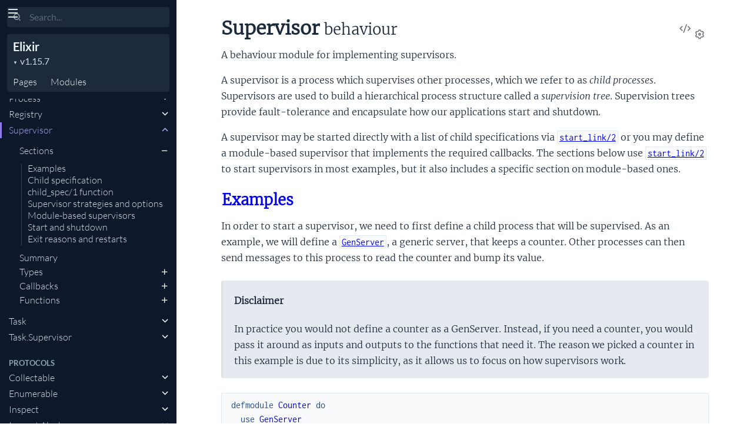

--- FILE ---
content_type: text/html
request_url: https://hexdocs.pm/elixir/1.15.7/Supervisor.html
body_size: 26745
content:
<!DOCTYPE html>
<html lang="en">
  <head>
    <meta charset="utf-8">
    <meta http-equiv="x-ua-compatible" content="ie=edge">
    <meta name="viewport" content="width=device-width, initial-scale=1.0">
    <meta name="generator" content="ExDoc v0.30.6">
    <meta name="project" content="Elixir v1.15.7">

    <title>Supervisor — Elixir v1.15.7</title>
    <link rel="stylesheet" href="dist/html-elixir-M3TQBNKO.css" />


      <link rel="canonical" href="https://hexdocs.pm/elixir/1.15/Supervisor.html" />

    <script src="dist/handlebars.runtime-NWIB6V2M.js"></script>
    <script src="dist/handlebars.templates-KDPBTEPL.js"></script>
    <script src="dist/sidebar_items-0370DFD7.js"></script>

      <script src="docs_config.js"></script>

    <script async src="dist/html-CP2A7WXZ.js"></script>


  <script async defer data-domain="hexdocs.pm" src="https://stats.hexdocs.pm/js/index.js"></script></head>
  <body data-type="modules" class="page-behaviour">
    <script>

      try {
        var settings = JSON.parse(localStorage.getItem('ex_doc:settings') || '{}');

        if (settings.theme === 'dark' ||
           ((settings.theme === 'system' || settings.theme == null) &&
             window.matchMedia('(prefers-color-scheme: dark)').matches)
           ) {
          document.body.classList.add('dark')
        }
      } catch (error) { }
    </script>

<div class="main">

<button class="sidebar-button sidebar-toggle" aria-label="toggle sidebar">
  <i class="ri-menu-line ri-lg" title="Collapse/expand sidebar"></i>
</button>

<section class="sidebar">
  <form class="sidebar-search" action="search.html">
    <button type="submit" class="search-button" aria-label="Submit Search">
      <i class="ri-search-2-line" aria-hidden="true" title="Submit search"></i>
    </button>
    <button type="button" tabindex="-1" class="search-close-button" aria-label="Cancel Search">
      <i class="ri-close-line ri-lg" aria-hidden="true" title="Cancel search"></i>
    </button>
    <label class="search-label">
      <p class="sr-only">Search</p>
      <input name="q" type="text" class="search-input" placeholder="Search..." aria-label="Input your search terms" autocomplete="off" autocorrect="off" autocapitalize="off" spellcheck="false" />
    </label>
  </form>

  <div class="autocomplete">
    <div class="autocomplete-results">
    </div>
  </div>

  <div class="sidebar-header">

    <div class="sidebar-projectDetails">
      <a href="https://elixir-lang.org/docs.html" class="sidebar-projectName" translate="no">
Elixir
      </a>
      <div class="sidebar-projectVersion" translate="no">
        v1.15.7
      </div>
    </div>
    <ul class="sidebar-listNav">
      <li><a id="extras-list-link" href="#full-list">Pages</a></li>

        <li><a id="modules-list-link" href="#full-list">Modules</a></li>


    </ul>
  </div>

  <ul id="full-list"></ul>
</section>

<section class="content">
  <output role="status" id="toast"></output>
  <div class="content-outer">
    <div id="content" class="content-inner">

<h1>
<button class="icon-action display-settings">
  <i class="ri-settings-3-line"></i>
  <span class="sr-only">Settings</span>
</button>


    <a href="https://github.com/elixir-lang/elixir/blob/v1.15.7/lib/elixir/lib/supervisor.ex#L1" title="View Source" class="icon-action" rel="help">
      <i class="ri-code-s-slash-line" aria-hidden="true"></i>
      <span class="sr-only">View Source</span>
    </a>

  <span translate="no">Supervisor</span> <small>behaviour</small>
  <small class="app-vsn" translate="no">(Elixir v1.15.7)</small>

</h1>


  <section id="moduledoc">
<p>A behaviour module for implementing supervisors.</p><p>A supervisor is a process which supervises other processes, which we
refer to as <em>child processes</em>. Supervisors are used to build a hierarchical
process structure called a <em>supervision tree</em>. Supervision trees provide
fault-tolerance and encapsulate how our applications start and shutdown.</p><p>A supervisor may be started directly with a list of child specifications via
<a href="#start_link/2"><code class="inline">start_link/2</code></a> or you may define a module-based supervisor that implements
the required callbacks. The sections below use <a href="#start_link/2"><code class="inline">start_link/2</code></a> to start
supervisors in most examples, but it also includes a specific section
on module-based ones.</p><h2 id="module-examples" class="section-heading">
  <a href="#module-examples">
    <i class="ri-link-m" aria-hidden="true"></i>
    Examples
  </a>
</h2>
<p>In order to start a supervisor, we need to first define a child process
that will be supervised. As an example, we will define a <a href="GenServer.html"><code class="inline">GenServer</code></a>,
a generic server, that keeps a counter. Other processes can then send
messages to this process to read the counter and bump its value.</p><blockquote><h4 class="neutral">Disclaimer</h4><p>In practice you would not define a counter as a GenServer. Instead,
if you need a counter, you would pass it around as inputs and outputs to
the functions that need it. The reason we picked a counter in this example
is due to its simplicity, as it allows us to focus on how supervisors work.</p></blockquote><pre><code class="makeup elixir" translate="no"><span class="kd">defmodule</span><span class="w"> </span><span class="nc">Counter</span><span class="w"> </span><span class="k" data-group-id="4915152435-1">do</span><span class="w">
  </span><span class="kn">use</span><span class="w"> </span><span class="nc">GenServer</span><span class="w">

  </span><span class="kd">def</span><span class="w"> </span><span class="nf">start_link</span><span class="p" data-group-id="4915152435-2">(</span><span class="n">arg</span><span class="p" data-group-id="4915152435-2">)</span><span class="w"> </span><span class="ow">when</span><span class="w"> </span><span class="n">is_integer</span><span class="p" data-group-id="4915152435-3">(</span><span class="n">arg</span><span class="p" data-group-id="4915152435-3">)</span><span class="w"> </span><span class="k" data-group-id="4915152435-4">do</span><span class="w">
    </span><span class="nc">GenServer</span><span class="o">.</span><span class="n">start_link</span><span class="p" data-group-id="4915152435-5">(</span><span class="bp">__MODULE__</span><span class="p">,</span><span class="w"> </span><span class="n">arg</span><span class="p">,</span><span class="w"> </span><span class="ss">name</span><span class="p">:</span><span class="w"> </span><span class="bp">__MODULE__</span><span class="p" data-group-id="4915152435-5">)</span><span class="w">
  </span><span class="k" data-group-id="4915152435-4">end</span><span class="w">

  </span><span class="c1">## Callbacks</span><span class="w">

  </span><span class="na">@impl</span><span class="w"> </span><span class="no">true</span><span class="w">
  </span><span class="kd">def</span><span class="w"> </span><span class="nf">init</span><span class="p" data-group-id="4915152435-6">(</span><span class="n">counter</span><span class="p" data-group-id="4915152435-6">)</span><span class="w"> </span><span class="k" data-group-id="4915152435-7">do</span><span class="w">
    </span><span class="p" data-group-id="4915152435-8">{</span><span class="ss">:ok</span><span class="p">,</span><span class="w"> </span><span class="n">counter</span><span class="p" data-group-id="4915152435-8">}</span><span class="w">
  </span><span class="k" data-group-id="4915152435-7">end</span><span class="w">

  </span><span class="na">@impl</span><span class="w"> </span><span class="no">true</span><span class="w">
  </span><span class="kd">def</span><span class="w"> </span><span class="nf">handle_call</span><span class="p" data-group-id="4915152435-9">(</span><span class="ss">:get</span><span class="p">,</span><span class="w"> </span><span class="c">_from</span><span class="p">,</span><span class="w"> </span><span class="n">counter</span><span class="p" data-group-id="4915152435-9">)</span><span class="w"> </span><span class="k" data-group-id="4915152435-10">do</span><span class="w">
    </span><span class="p" data-group-id="4915152435-11">{</span><span class="ss">:reply</span><span class="p">,</span><span class="w"> </span><span class="n">counter</span><span class="p">,</span><span class="w"> </span><span class="n">counter</span><span class="p" data-group-id="4915152435-11">}</span><span class="w">
  </span><span class="k" data-group-id="4915152435-10">end</span><span class="w">

  </span><span class="kd">def</span><span class="w"> </span><span class="nf">handle_call</span><span class="p" data-group-id="4915152435-12">(</span><span class="p" data-group-id="4915152435-13">{</span><span class="ss">:bump</span><span class="p">,</span><span class="w"> </span><span class="n">value</span><span class="p" data-group-id="4915152435-13">}</span><span class="p">,</span><span class="w"> </span><span class="c">_from</span><span class="p">,</span><span class="w"> </span><span class="n">counter</span><span class="p" data-group-id="4915152435-12">)</span><span class="w"> </span><span class="k" data-group-id="4915152435-14">do</span><span class="w">
    </span><span class="p" data-group-id="4915152435-15">{</span><span class="ss">:reply</span><span class="p">,</span><span class="w"> </span><span class="n">counter</span><span class="p">,</span><span class="w"> </span><span class="n">counter</span><span class="w"> </span><span class="o">+</span><span class="w"> </span><span class="n">value</span><span class="p" data-group-id="4915152435-15">}</span><span class="w">
  </span><span class="k" data-group-id="4915152435-14">end</span><span class="w">
</span><span class="k" data-group-id="4915152435-1">end</span></code></pre><p>The <code class="inline">Counter</code> receives an argument on <code class="inline">start_link</code>. This argument
is passed to the <code class="inline">init/1</code> callback which becomes the initial value
of the counter. Our counter handles two operations (known as calls):
<code class="inline">:get</code>, to get the current counter value, and <code class="inline">:bump</code>, that bumps
the counter by the given <code class="inline">value</code> and returns the old counter.</p><p>We can now start a supervisor that will start and supervise our
counter process. The first step is to define a list of <strong>child
specifications</strong> that control how each child behaves. Each child
specification is a map, as shown below:</p><pre><code class="makeup elixir" translate="no"><span class="n">children</span><span class="w"> </span><span class="o">=</span><span class="w"> </span><span class="p" data-group-id="9254770446-1">[</span><span class="w">
  </span><span class="c1"># The Counter is a child started via Counter.start_link(0)</span><span class="w">
  </span><span class="p" data-group-id="9254770446-2">%{</span><span class="w">
    </span><span class="ss">id</span><span class="p">:</span><span class="w"> </span><span class="nc">Counter</span><span class="p">,</span><span class="w">
    </span><span class="ss">start</span><span class="p">:</span><span class="w"> </span><span class="p" data-group-id="9254770446-3">{</span><span class="nc">Counter</span><span class="p">,</span><span class="w"> </span><span class="ss">:start_link</span><span class="p">,</span><span class="w"> </span><span class="p" data-group-id="9254770446-4">[</span><span class="mi">0</span><span class="p" data-group-id="9254770446-4">]</span><span class="p" data-group-id="9254770446-3">}</span><span class="w">
  </span><span class="p" data-group-id="9254770446-2">}</span><span class="w">
</span><span class="p" data-group-id="9254770446-1">]</span><span class="w">

</span><span class="c1"># Now we start the supervisor with the children and a strategy</span><span class="w">
</span><span class="p" data-group-id="9254770446-5">{</span><span class="ss">:ok</span><span class="p">,</span><span class="w"> </span><span class="n">pid</span><span class="p" data-group-id="9254770446-5">}</span><span class="w"> </span><span class="o">=</span><span class="w"> </span><span class="nc">Supervisor</span><span class="o">.</span><span class="n">start_link</span><span class="p" data-group-id="9254770446-6">(</span><span class="n">children</span><span class="p">,</span><span class="w"> </span><span class="ss">strategy</span><span class="p">:</span><span class="w"> </span><span class="ss">:one_for_one</span><span class="p" data-group-id="9254770446-6">)</span><span class="w">

</span><span class="c1"># After started, we can query the supervisor for information</span><span class="w">
</span><span class="nc">Supervisor</span><span class="o">.</span><span class="n">count_children</span><span class="p" data-group-id="9254770446-7">(</span><span class="n">pid</span><span class="p" data-group-id="9254770446-7">)</span><span class="w">
</span><span class="c1">#=&gt; %{active: 1, specs: 1, supervisors: 0, workers: 1}</span></code></pre><p>Note that when starting the GenServer, we are registering it
with name <code class="inline">Counter</code> via the <code class="inline">name: __MODULE__</code> option. This allows
us to call it directly and get its value:</p><pre><code class="makeup elixir" translate="no"><span class="nc">GenServer</span><span class="o">.</span><span class="n">call</span><span class="p" data-group-id="2946877090-1">(</span><span class="nc">Counter</span><span class="p">,</span><span class="w"> </span><span class="ss">:get</span><span class="p" data-group-id="2946877090-1">)</span><span class="w">
</span><span class="c1">#=&gt; 0</span><span class="w">

</span><span class="nc">GenServer</span><span class="o">.</span><span class="n">call</span><span class="p" data-group-id="2946877090-2">(</span><span class="nc">Counter</span><span class="p">,</span><span class="w"> </span><span class="p" data-group-id="2946877090-3">{</span><span class="ss">:bump</span><span class="p">,</span><span class="w"> </span><span class="mi">3</span><span class="p" data-group-id="2946877090-3">}</span><span class="p" data-group-id="2946877090-2">)</span><span class="w">
</span><span class="c1">#=&gt; 0</span><span class="w">

</span><span class="nc">GenServer</span><span class="o">.</span><span class="n">call</span><span class="p" data-group-id="2946877090-4">(</span><span class="nc">Counter</span><span class="p">,</span><span class="w"> </span><span class="ss">:get</span><span class="p" data-group-id="2946877090-4">)</span><span class="w">
</span><span class="c1">#=&gt; 3</span></code></pre><p>However, there is a bug in our counter server. If we call <code class="inline">:bump</code> with
a non-numeric value, it is going to crash:</p><pre><code class="makeup elixir" translate="no"><span class="nc">GenServer</span><span class="o">.</span><span class="n">call</span><span class="p" data-group-id="5615455134-1">(</span><span class="nc">Counter</span><span class="p">,</span><span class="w"> </span><span class="p" data-group-id="5615455134-2">{</span><span class="ss">:bump</span><span class="p">,</span><span class="w"> </span><span class="s">&quot;oops&quot;</span><span class="p" data-group-id="5615455134-2">}</span><span class="p" data-group-id="5615455134-1">)</span><span class="w">
</span><span class="gt">** (exit) exited in: GenServer.call(Counter, {:bump, &quot;oops&quot;}, 5000)</span></code></pre><p>Luckily, since the server is being supervised by a supervisor, the
supervisor will automatically start a new one, reset back to its initial
value of <code class="inline">0</code>:</p><pre><code class="makeup elixir" translate="no"><span class="nc">GenServer</span><span class="o">.</span><span class="n">call</span><span class="p" data-group-id="4965379151-1">(</span><span class="nc">Counter</span><span class="p">,</span><span class="w"> </span><span class="ss">:get</span><span class="p" data-group-id="4965379151-1">)</span><span class="w">
</span><span class="c1">#=&gt; 0</span></code></pre><p>Supervisors support different strategies; in the example above, we
have chosen <code class="inline">:one_for_one</code>. Furthermore, each supervisor can have many
workers and/or supervisors as children, with each one having its own
configuration (as outlined in the &quot;Child specification&quot; section).</p><p>The rest of this document will cover how child processes are specified,
how they can be started and stopped, different supervision strategies
and more.</p><h2 id="module-child-specification" class="section-heading">
  <a href="#module-child-specification">
    <i class="ri-link-m" aria-hidden="true"></i>
    Child specification
  </a>
</h2>
<p>The child specification describes how the supervisor starts, shuts down,
and restarts child processes.</p><p>The child specification is a map containing up to 6 elements. The first two keys
in the following list are required, and the remaining ones are optional:</p><ul><li><p><code class="inline">:id</code> - any term used to identify the child specification internally by
the supervisor; defaults to the given module. This key is required.
For supervisors, in the case of conflicting <code class="inline">:id</code> values, the supervisor
will refuse to initialize and require explicit IDs. This is not the case
for <a href="DynamicSupervisor.html">dynamic supervisors</a> though.</p></li><li><p><code class="inline">:start</code> - a tuple with the module-function-args to be invoked
to start the child process. This key is required.</p></li><li><p><code class="inline">:restart</code> - an atom that defines when a terminated child process
 should be restarted (see the &quot;Restart values&quot; section below).
 This key is optional and defaults to <code class="inline">:permanent</code>.</p></li><li><p><code class="inline">:shutdown</code> - an integer or atom that defines how a child process should
be terminated (see the &quot;Shutdown values&quot; section below). This key
is optional and defaults to <code class="inline">5_000</code> if the type is <code class="inline">:worker</code> or
<code class="inline">:infinity</code> if the type is <code class="inline">:supervisor</code>.</p></li><li><p><code class="inline">:type</code> - specifies that the child process is a <code class="inline">:worker</code> or a
<code class="inline">:supervisor</code>. This key is optional and defaults to <code class="inline">:worker</code>.</p></li><li><p><code class="inline">:modules</code> - a list of modules used by hot code upgrade mechanisms
to determine which processes are using certain modules. It is typically
set to the callback module of behaviours like <a href="GenServer.html"><code class="inline">GenServer</code></a>, <a href="Supervisor.html#content"><code class="inline">Supervisor</code></a>,
and such. It is set automatically based on the <code class="inline">:start</code> value and it is rarely
changed in practice.</p></li><li><p><code class="inline">:significant</code> - a boolean indicating if the child process should be
considered significant with regard to automatic shutdown.  Only <code class="inline">:transient</code>
and <code class="inline">:temporary</code> child processes can be marked as significant. This key is
optional and defaults to <code class="inline">false</code>. See section &quot;Automatic shutdown&quot; below
for more details.</p></li></ul><p>Let's understand what the <code class="inline">:shutdown</code> and <code class="inline">:restart</code> options control.</p><h3 id="module-shutdown-values-shutdown" class="section-heading">
  <a href="#module-shutdown-values-shutdown">
    <i class="ri-link-m" aria-hidden="true"></i>
    Shutdown values (:shutdown)
  </a>
</h3>
<p>The following shutdown values are supported in the <code class="inline">:shutdown</code> option:</p><ul><li><p><code class="inline">:brutal_kill</code> - the child process is unconditionally and immediately
terminated using <code class="inline">Process.exit(child, :kill)</code>.</p></li><li><p>any integer &gt;= 0 - the amount of time in milliseconds that the
supervisor will wait for its children to terminate after emitting a
<code class="inline">Process.exit(child, :shutdown)</code> signal. If the child process is
not trapping exits, the initial <code class="inline">:shutdown</code> signal will terminate
the child process immediately. If the child process is trapping
exits, it has the given amount of time to terminate.
If it doesn't terminate within the specified time, the child process
is unconditionally terminated by the supervisor via
<code class="inline">Process.exit(child, :kill)</code>.</p></li><li><p><code class="inline">:infinity</code> - works as an integer except the supervisor will wait
indefinitely for the child to terminate. If the child process is a
supervisor, the recommended value is <code class="inline">:infinity</code> to give the supervisor
and its children enough time to shut down. This option can be used with
regular workers but doing so is discouraged and requires extreme care.
If not used carefully, the child process will never terminate,
preventing your application from terminating as well.</p></li></ul><h3 id="module-restart-values-restart" class="section-heading">
  <a href="#module-restart-values-restart">
    <i class="ri-link-m" aria-hidden="true"></i>
    Restart values (:restart)
  </a>
</h3>
<p>The <code class="inline">:restart</code> option controls what the supervisor should consider to
be a successful termination or not. If the termination is successful,
the supervisor won't restart the child. If the child process crashed,
the supervisor will start a new one.</p><p>The following restart values are supported in the <code class="inline">:restart</code> option:</p><ul><li><p><code class="inline">:permanent</code> - the child process is always restarted.</p></li><li><p><code class="inline">:temporary</code> - the child process is never restarted, regardless
of the supervision strategy: any termination (even abnormal) is
considered successful.</p></li><li><p><code class="inline">:transient</code> - the child process is restarted only if it
terminates abnormally, i.e., with an exit reason other than
<code class="inline">:normal</code>, <code class="inline">:shutdown</code>, or <code class="inline">{:shutdown, term}</code>.</p></li></ul><p>For a more complete understanding of the exit reasons and their
impact, see the &quot;Exit reasons and restarts&quot; section.</p><h2 id="module-child_spec-1-function" class="section-heading">
  <a href="#module-child_spec-1-function">
    <i class="ri-link-m" aria-hidden="true"></i>
    <code class="inline">child_spec/1</code> function
  </a>
</h2>
<p>When starting a supervisor, we may pass a list of child specifications. Those
specifications are maps that tell how the supervisor should start, stop and
restart each of its children:</p><pre><code class="makeup elixir" translate="no"><span class="p" data-group-id="6826993182-1">%{</span><span class="w">
  </span><span class="ss">id</span><span class="p">:</span><span class="w"> </span><span class="nc">Counter</span><span class="p">,</span><span class="w">
  </span><span class="ss">start</span><span class="p">:</span><span class="w"> </span><span class="p" data-group-id="6826993182-2">{</span><span class="nc">Counter</span><span class="p">,</span><span class="w"> </span><span class="ss">:start_link</span><span class="p">,</span><span class="w"> </span><span class="p" data-group-id="6826993182-3">[</span><span class="mi">0</span><span class="p" data-group-id="6826993182-3">]</span><span class="p" data-group-id="6826993182-2">}</span><span class="w">
</span><span class="p" data-group-id="6826993182-1">}</span></code></pre><p>The map above defines a child with <code class="inline">:id</code> of <code class="inline">Counter</code> that is started
by calling <code class="inline">Counter.start_link(0)</code>.</p><p>However, defining the child specification for each child as a map can be
quite error prone, as we may change the <code class="inline">Counter</code> implementation and forget
to update its specification. That's why Elixir allows you to pass a tuple with
the module name and the <code class="inline">start_link</code> argument instead of the specification:</p><pre><code class="makeup elixir" translate="no"><span class="n">children</span><span class="w"> </span><span class="o">=</span><span class="w"> </span><span class="p" data-group-id="3428754461-1">[</span><span class="w">
  </span><span class="p" data-group-id="3428754461-2">{</span><span class="nc">Counter</span><span class="p">,</span><span class="w"> </span><span class="mi">0</span><span class="p" data-group-id="3428754461-2">}</span><span class="w">
</span><span class="p" data-group-id="3428754461-1">]</span></code></pre><p>The supervisor will then invoke <code class="inline">Counter.child_spec(0)</code> to retrieve a child
specification. Now the <code class="inline">Counter</code> module is responsible for building its own
specification, for example, we could write:</p><pre><code class="makeup elixir" translate="no"><span class="kd">def</span><span class="w"> </span><span class="nf">child_spec</span><span class="p" data-group-id="1815683439-1">(</span><span class="n">arg</span><span class="p" data-group-id="1815683439-1">)</span><span class="w"> </span><span class="k" data-group-id="1815683439-2">do</span><span class="w">
  </span><span class="p" data-group-id="1815683439-3">%{</span><span class="w">
    </span><span class="ss">id</span><span class="p">:</span><span class="w"> </span><span class="nc">Counter</span><span class="p">,</span><span class="w">
    </span><span class="ss">start</span><span class="p">:</span><span class="w"> </span><span class="p" data-group-id="1815683439-4">{</span><span class="nc">Counter</span><span class="p">,</span><span class="w"> </span><span class="ss">:start_link</span><span class="p">,</span><span class="w"> </span><span class="p" data-group-id="1815683439-5">[</span><span class="n">arg</span><span class="p" data-group-id="1815683439-5">]</span><span class="p" data-group-id="1815683439-4">}</span><span class="w">
  </span><span class="p" data-group-id="1815683439-3">}</span><span class="w">
</span><span class="k" data-group-id="1815683439-2">end</span></code></pre><p>Luckily for us, <code class="inline">use GenServer</code> already defines a <code class="inline">Counter.child_spec/1</code>
exactly like above, so you don't need to write the definition above yourself.
If you want to customize the automatically generated <code class="inline">child_spec/1</code> function,
you can pass the options directly to <code class="inline">use GenServer</code>:</p><pre><code class="makeup elixir" translate="no"><span class="kn">use</span><span class="w"> </span><span class="nc">GenServer</span><span class="p">,</span><span class="w"> </span><span class="ss">restart</span><span class="p">:</span><span class="w"> </span><span class="ss">:transient</span></code></pre><p>Finally, note it is also possible to simply pass the <code class="inline">Counter</code> module as
a child:</p><pre><code class="makeup elixir" translate="no"><span class="n">children</span><span class="w"> </span><span class="o">=</span><span class="w"> </span><span class="p" data-group-id="3321035575-1">[</span><span class="w">
  </span><span class="nc">Counter</span><span class="w">
</span><span class="p" data-group-id="3321035575-1">]</span></code></pre><p>When only the module name is given, it is equivalent to <code class="inline">{Counter, []}</code>,
which in our case would be invalid, which is why we always pass the initial
counter explicitly.</p><p>By replacing the child specification with <code class="inline">{Counter, 0}</code>, we keep it
encapsulated in the <code class="inline">Counter</code> module. We could now share our
<code class="inline">Counter</code> implementation with other developers and they can add it directly
to their supervision tree without worrying about the low-level details of
the counter.</p><p>Overall, a child specification can be one of the following:</p><ul><li><p>a map representing the child specification itself - as outlined in the
&quot;Child specification&quot; section</p></li><li><p>a tuple with a module as first element and the start argument as second -
such as <code class="inline">{Counter, 0}</code>. In this case, <code class="inline">Counter.child_spec(0)</code> is called
to retrieve the child specification</p></li><li><p>a module - such as <code class="inline">Counter</code>. In this case, <code class="inline">Counter.child_spec([])</code>
would be called, which is invalid for the counter, but it is useful in
many other cases, especially when you want to pass a list of options
to the child process</p></li></ul><p>If you need to convert a <code class="inline">{module, arg}</code> tuple or a module child specification to a
<a href="#t:child_spec/0">child specification</a> or modify a child specification itself,
you can use the <a href="#child_spec/2"><code class="inline">Supervisor.child_spec/2</code></a> function.
For example, to run the counter with a different <code class="inline">:id</code> and a <code class="inline">:shutdown</code> value of
10 seconds (10_000 milliseconds):</p><pre><code class="makeup elixir" translate="no"><span class="n">children</span><span class="w"> </span><span class="o">=</span><span class="w"> </span><span class="p" data-group-id="9292364943-1">[</span><span class="w">
  </span><span class="nc">Supervisor</span><span class="o">.</span><span class="n">child_spec</span><span class="p" data-group-id="9292364943-2">(</span><span class="p" data-group-id="9292364943-3">{</span><span class="nc">Counter</span><span class="p">,</span><span class="w"> </span><span class="mi">0</span><span class="p" data-group-id="9292364943-3">}</span><span class="p">,</span><span class="w"> </span><span class="ss">id</span><span class="p">:</span><span class="w"> </span><span class="nc">MyCounter</span><span class="p">,</span><span class="w"> </span><span class="ss">shutdown</span><span class="p">:</span><span class="w"> </span><span class="mi">10_000</span><span class="p" data-group-id="9292364943-2">)</span><span class="w">
</span><span class="p" data-group-id="9292364943-1">]</span></code></pre><h2 id="module-supervisor-strategies-and-options" class="section-heading">
  <a href="#module-supervisor-strategies-and-options">
    <i class="ri-link-m" aria-hidden="true"></i>
    Supervisor strategies and options
  </a>
</h2>
<p>So far we have started the supervisor passing a single child as a tuple
as well as a strategy called <code class="inline">:one_for_one</code>:</p><pre><code class="makeup elixir" translate="no"><span class="n">children</span><span class="w"> </span><span class="o">=</span><span class="w"> </span><span class="p" data-group-id="2869198041-1">[</span><span class="w">
  </span><span class="p" data-group-id="2869198041-2">{</span><span class="nc">Counter</span><span class="p">,</span><span class="w"> </span><span class="mi">0</span><span class="p" data-group-id="2869198041-2">}</span><span class="w">
</span><span class="p" data-group-id="2869198041-1">]</span><span class="w">

</span><span class="nc">Supervisor</span><span class="o">.</span><span class="n">start_link</span><span class="p" data-group-id="2869198041-3">(</span><span class="n">children</span><span class="p">,</span><span class="w"> </span><span class="ss">strategy</span><span class="p">:</span><span class="w"> </span><span class="ss">:one_for_one</span><span class="p" data-group-id="2869198041-3">)</span></code></pre><p>The first argument given to <a href="#start_link/2"><code class="inline">start_link/2</code></a> is a list of child
specifications as defined in the &quot;child_spec/1&quot; section above.</p><p>The second argument is a keyword list of options:</p><ul><li><p><code class="inline">:strategy</code> - the supervision strategy option. It can be either
<code class="inline">:one_for_one</code>, <code class="inline">:rest_for_one</code> or <code class="inline">:one_for_all</code>. Required.
See the &quot;Strategies&quot; section.</p></li><li><p><code class="inline">:max_restarts</code> - the maximum number of restarts allowed in
a time frame. Defaults to <code class="inline">3</code>.</p></li><li><p><code class="inline">:max_seconds</code> - the time frame in which <code class="inline">:max_restarts</code> applies.
Defaults to <code class="inline">5</code>.</p></li><li><p><code class="inline">:auto_shutdown</code> - the automatic shutdown option. It can be
<code class="inline">:never</code>, <code class="inline">:any_significant</code>, or <code class="inline">:all_significant</code>. Optional.
See the &quot;Automatic shutdown&quot; section.</p></li><li><p><code class="inline">:name</code> - a name to register the supervisor process. Supported values are
explained in the &quot;Name registration&quot; section in the documentation for
<a href="GenServer.html"><code class="inline">GenServer</code></a>. Optional.</p></li></ul><h3 id="module-strategies" class="section-heading">
  <a href="#module-strategies">
    <i class="ri-link-m" aria-hidden="true"></i>
    Strategies
  </a>
</h3>
<p>Supervisors support different supervision strategies (through the
<code class="inline">:strategy</code> option, as seen above):</p><ul><li><p><code class="inline">:one_for_one</code> - if a child process terminates, only that
process is restarted.</p></li><li><p><code class="inline">:one_for_all</code> - if a child process terminates, all other child
processes are terminated and then all child processes (including
the terminated one) are restarted.</p></li><li><p><code class="inline">:rest_for_one</code> - if a child process terminates, the terminated child
process and the rest of the children started after it, are terminated and
restarted.</p></li></ul><p>In the above, process termination refers to unsuccessful termination, which
is determined by the <code class="inline">:restart</code> option.</p><p>To efficiently supervise children started dynamically, see <a href="DynamicSupervisor.html"><code class="inline">DynamicSupervisor</code></a>.</p><h3 id="module-automatic-shutdown" class="section-heading">
  <a href="#module-automatic-shutdown">
    <i class="ri-link-m" aria-hidden="true"></i>
    Automatic shutdown
  </a>
</h3>
<p>Supervisors have the ability to automatically shut themselves down when child
processes marked as <code class="inline">:significant</code> exit.</p><p>Supervisors support different automatic shutdown options (through
the <code class="inline">:auto_shutdown</code> option, as seen above):</p><ul><li><p><code class="inline">:never</code> - this is the default, automatic shutdown is disabled.</p></li><li><p><code class="inline">:any_significant</code> - if any significant child process exits, the supervisor
will automatically shut down its children, then itself.</p></li><li><p><code class="inline">:all_significant</code> - when all significant child processes have exited,
the supervisor will automatically shut down its children, then itself.</p></li></ul><p>Only <code class="inline">:transient</code> and <code class="inline">:temporary</code> child processes can be marked as significant,
and this configuration affects the behavior. Significant <code class="inline">:transient</code> child
processes must exit normally for automatic shutdown to be considered, where
<code class="inline">:temporary</code> child processes may exit for any reason.</p><h3 id="module-name-registration" class="section-heading">
  <a href="#module-name-registration">
    <i class="ri-link-m" aria-hidden="true"></i>
    Name registration
  </a>
</h3>
<p>A supervisor is bound to the same name registration rules as a <a href="GenServer.html"><code class="inline">GenServer</code></a>.
Read more about these rules in the documentation for <a href="GenServer.html"><code class="inline">GenServer</code></a>.</p><h2 id="module-module-based-supervisors" class="section-heading">
  <a href="#module-module-based-supervisors">
    <i class="ri-link-m" aria-hidden="true"></i>
    Module-based supervisors
  </a>
</h2>
<p>In the example so far, the supervisor was started by passing the supervision
structure to <a href="#start_link/2"><code class="inline">start_link/2</code></a>. However, supervisors can also be created by
explicitly defining a supervision module:</p><pre><code class="makeup elixir" translate="no"><span class="kd">defmodule</span><span class="w"> </span><span class="nc">MyApp.Supervisor</span><span class="w"> </span><span class="k" data-group-id="7595214729-1">do</span><span class="w">
  </span><span class="c1"># Automatically defines child_spec/1</span><span class="w">
  </span><span class="kn">use</span><span class="w"> </span><span class="nc">Supervisor</span><span class="w">

  </span><span class="kd">def</span><span class="w"> </span><span class="nf">start_link</span><span class="p" data-group-id="7595214729-2">(</span><span class="n">init_arg</span><span class="p" data-group-id="7595214729-2">)</span><span class="w"> </span><span class="k" data-group-id="7595214729-3">do</span><span class="w">
    </span><span class="nc">Supervisor</span><span class="o">.</span><span class="n">start_link</span><span class="p" data-group-id="7595214729-4">(</span><span class="bp">__MODULE__</span><span class="p">,</span><span class="w"> </span><span class="n">init_arg</span><span class="p">,</span><span class="w"> </span><span class="ss">name</span><span class="p">:</span><span class="w"> </span><span class="bp">__MODULE__</span><span class="p" data-group-id="7595214729-4">)</span><span class="w">
  </span><span class="k" data-group-id="7595214729-3">end</span><span class="w">

  </span><span class="na">@impl</span><span class="w"> </span><span class="no">true</span><span class="w">
  </span><span class="kd">def</span><span class="w"> </span><span class="nf">init</span><span class="p" data-group-id="7595214729-5">(</span><span class="c">_init_arg</span><span class="p" data-group-id="7595214729-5">)</span><span class="w"> </span><span class="k" data-group-id="7595214729-6">do</span><span class="w">
    </span><span class="n">children</span><span class="w"> </span><span class="o">=</span><span class="w"> </span><span class="p" data-group-id="7595214729-7">[</span><span class="w">
      </span><span class="p" data-group-id="7595214729-8">{</span><span class="nc">Counter</span><span class="p">,</span><span class="w"> </span><span class="mi">0</span><span class="p" data-group-id="7595214729-8">}</span><span class="w">
    </span><span class="p" data-group-id="7595214729-7">]</span><span class="w">

    </span><span class="nc">Supervisor</span><span class="o">.</span><span class="n">init</span><span class="p" data-group-id="7595214729-9">(</span><span class="n">children</span><span class="p">,</span><span class="w"> </span><span class="ss">strategy</span><span class="p">:</span><span class="w"> </span><span class="ss">:one_for_one</span><span class="p" data-group-id="7595214729-9">)</span><span class="w">
  </span><span class="k" data-group-id="7595214729-6">end</span><span class="w">
</span><span class="k" data-group-id="7595214729-1">end</span></code></pre><p>The difference between the two approaches is that a module-based
supervisor gives you more direct control over how the supervisor
is initialized. Instead of calling <a href="#start_link/2"><code class="inline">Supervisor.start_link/2</code></a> with
a list of child specifications that are automatically initialized, we manually
initialize the children by calling <a href="#init/2"><code class="inline">Supervisor.init/2</code></a> inside its
<a href="#c:init/1"><code class="inline">init/1</code></a> callback. <a href="#init/2"><code class="inline">Supervisor.init/2</code></a> accepts the same <code class="inline">:strategy</code>,
<code class="inline">:max_restarts</code>, and <code class="inline">:max_seconds</code> options as <a href="#start_link/2"><code class="inline">start_link/2</code></a>.</p><blockquote><h4 class="info"><code class="inline">use Supervisor</code></h4><p>When you <code class="inline">use Supervisor</code>, the <a href="Supervisor.html#content"><code class="inline">Supervisor</code></a> module will
set <code class="inline">@behaviour Supervisor</code> and define a <code class="inline">child_spec/1</code>
function, so your module can be used as a child
in a supervision tree.</p></blockquote><p><code class="inline">use Supervisor</code> also defines a <code class="inline">child_spec/1</code> function which allows
us to run <code class="inline">MyApp.Supervisor</code> as a child of another supervisor or
at the top of your supervision tree as:</p><pre><code class="makeup elixir" translate="no"><span class="n">children</span><span class="w"> </span><span class="o">=</span><span class="w"> </span><span class="p" data-group-id="3305636176-1">[</span><span class="w">
  </span><span class="nc">MyApp.Supervisor</span><span class="w">
</span><span class="p" data-group-id="3305636176-1">]</span><span class="w">

</span><span class="nc">Supervisor</span><span class="o">.</span><span class="n">start_link</span><span class="p" data-group-id="3305636176-2">(</span><span class="n">children</span><span class="p">,</span><span class="w"> </span><span class="ss">strategy</span><span class="p">:</span><span class="w"> </span><span class="ss">:one_for_one</span><span class="p" data-group-id="3305636176-2">)</span></code></pre><p>A general guideline is to use the supervisor without a callback
module only at the top of your supervision tree, generally in the
<a href="Application.html#c:start/2"><code class="inline">Application.start/2</code></a> callback. We recommend using module-based
supervisors for any other supervisor in your application, so they
can run as a child of another supervisor in the tree. The <code class="inline">child_spec/1</code>
generated automatically by <a href="Supervisor.html#content"><code class="inline">Supervisor</code></a> can be customized with the
following options:</p><ul><li><code class="inline">:id</code> - the child specification identifier, defaults to the current module</li><li><code class="inline">:restart</code> - when the supervisor should be restarted, defaults to <code class="inline">:permanent</code></li></ul><p>The <code class="inline">@doc</code> annotation immediately preceding <code class="inline">use Supervisor</code> will be
attached to the generated <code class="inline">child_spec/1</code> function.</p><h2 id="module-start-and-shutdown" class="section-heading">
  <a href="#module-start-and-shutdown">
    <i class="ri-link-m" aria-hidden="true"></i>
    Start and shutdown
  </a>
</h2>
<p>When the supervisor starts, it traverses all child specifications and
then starts each child in the order they are defined. This is done by
calling the function defined under the <code class="inline">:start</code> key in the child
specification and typically defaults to <code class="inline">start_link/1</code>.</p><p>The <code class="inline">start_link/1</code> (or a custom) is then called for each child process.
The <code class="inline">start_link/1</code> function must return <code class="inline">{:ok, pid}</code> where <code class="inline">pid</code> is the
process identifier of a new process that is linked to the supervisor.
The child process usually starts its work by executing the <a href="#c:init/1"><code class="inline">init/1</code></a>
callback. Generally speaking, the <code class="inline">init</code> callback is where we initialize
and configure the child process.</p><p>The shutdown process happens in reverse order.</p><p>When a supervisor shuts down, it terminates all children in the opposite
order they are listed. The termination happens by sending a shutdown exit
signal, via <code class="inline">Process.exit(child_pid, :shutdown)</code>, to the child process and
then awaiting for a time interval for the child process to terminate. This
interval defaults to 5000 milliseconds. If the child process does not
terminate in this interval, the supervisor abruptly terminates the child
with reason <code class="inline">:kill</code>. The shutdown time can be configured in the child
specification which is fully detailed in the next section.</p><p>If the child process is not trapping exits, it will shutdown immediately
when it receives the first exit signal. If the child process is trapping
exits, then the <code class="inline">terminate</code> callback is invoked, and the child process
must terminate in a reasonable time interval before being abruptly
terminated by the supervisor.</p><p>In other words, if it is important that a process cleans after itself
when your application or the supervision tree is shutting down, then
this process must trap exits and its child specification should specify
the proper <code class="inline">:shutdown</code> value, ensuring it terminates within a reasonable
interval.</p><h2 id="module-exit-reasons-and-restarts" class="section-heading">
  <a href="#module-exit-reasons-and-restarts">
    <i class="ri-link-m" aria-hidden="true"></i>
    Exit reasons and restarts
  </a>
</h2>
<p>A supervisor restarts a child process depending on its <code class="inline">:restart</code> configuration.
For example, when <code class="inline">:restart</code> is set to <code class="inline">:transient</code>, the supervisor does not
restart the child in case it exits with reason <code class="inline">:normal</code>, <code class="inline">:shutdown</code> or
<code class="inline">{:shutdown, term}</code>.</p><p>Those exits also impact logging. By default, behaviours such as GenServers
do not emit error logs when the exit reason is <code class="inline">:normal</code>, <code class="inline">:shutdown</code> or
<code class="inline">{:shutdown, term}</code>.</p><p>So one may ask: which exit reason should I choose? There are three options:</p><ul><li><p><code class="inline">:normal</code> - in such cases, the exit won't be logged, there is no restart
in transient mode, and linked processes do not exit</p></li><li><p><code class="inline">:shutdown</code> or <code class="inline">{:shutdown, term}</code> - in such cases, the exit won't be
logged, there is no restart in transient mode, and linked processes exit
with the same reason unless they're trapping exits</p></li><li><p>any other term - in such cases, the exit will be logged, there are
restarts in transient mode, and linked processes exit with the same
reason unless they're trapping exits</p></li></ul><p>Generally speaking, if you are exiting for expected reasons, you want to use
<code class="inline">:shutdown</code> or <code class="inline">{:shutdown, term}</code>.</p><p>Note that the supervisor that reaches maximum restart intensity will exit with
<code class="inline">:shutdown</code> reason. In this case the supervisor will only be restarted if its
child specification was defined with the <code class="inline">:restart</code> option set to <code class="inline">:permanent</code>
(the default).</p>
  </section>


  <section id="summary" class="details-list">
    <h1 class="section-heading">
      <a class="hover-link" href="#summary">
        <i class="ri-link-m" aria-hidden="true"></i>
        Summary
      </a>
    </h1>
<div class="summary-types summary">
  <h2>
    <a href="#types">Types</a>
  </h2>

    <div class="summary-row">
      <div class="summary-signature">
        <a href="#t:auto_shutdown/0" translate="no">auto_shutdown()</a>

      </div>

        <div class="summary-synopsis"><p>Supported automatic shutdown options</p></div>

    </div>

    <div class="summary-row">
      <div class="summary-signature">
        <a href="#t:child/0" translate="no">child()</a>

      </div>

        <div class="summary-synopsis"><p>A child process.</p></div>

    </div>

    <div class="summary-row">
      <div class="summary-signature">
        <a href="#t:child_spec/0" translate="no">child_spec()</a>

      </div>

        <div class="summary-synopsis"><p>The supervisor child specification.</p></div>

    </div>

    <div class="summary-row">
      <div class="summary-signature">
        <a href="#t:init_option/0" translate="no">init_option()</a>

      </div>

        <div class="summary-synopsis"><p>Options given to <a href="#start_link/2"><code class="inline">start_link/2</code></a> and <a href="#init/2"><code class="inline">init/2</code></a></p></div>

    </div>

    <div class="summary-row">
      <div class="summary-signature">
        <a href="#t:name/0" translate="no">name()</a>

      </div>

        <div class="summary-synopsis"><p>The supervisor name</p></div>

    </div>

    <div class="summary-row">
      <div class="summary-signature">
        <a href="#t:on_start/0" translate="no">on_start()</a>

      </div>

        <div class="summary-synopsis"><p>Return values of <code class="inline">start_link</code> functions</p></div>

    </div>

    <div class="summary-row">
      <div class="summary-signature">
        <a href="#t:on_start_child/0" translate="no">on_start_child()</a>

      </div>

        <div class="summary-synopsis"><p>Return values of <code class="inline">start_child</code> functions</p></div>

    </div>

    <div class="summary-row">
      <div class="summary-signature">
        <a href="#t:option/0" translate="no">option()</a>

      </div>

        <div class="summary-synopsis"><p>Option values used by the <code class="inline">start*</code> functions</p></div>

    </div>

    <div class="summary-row">
      <div class="summary-signature">
        <a href="#t:restart/0" translate="no">restart()</a>

      </div>

        <div class="summary-synopsis"><p>Supported restart options</p></div>

    </div>

    <div class="summary-row">
      <div class="summary-signature">
        <a href="#t:shutdown/0" translate="no">shutdown()</a>

      </div>

        <div class="summary-synopsis"><p>Supported shutdown options</p></div>

    </div>

    <div class="summary-row">
      <div class="summary-signature">
        <a href="#t:strategy/0" translate="no">strategy()</a>

      </div>

        <div class="summary-synopsis"><p>Supported strategies</p></div>

    </div>

    <div class="summary-row">
      <div class="summary-signature">
        <a href="#t:sup_flags/0" translate="no">sup_flags()</a>

      </div>

        <div class="summary-synopsis"><p>The supervisor flags returned on init</p></div>

    </div>

    <div class="summary-row">
      <div class="summary-signature">
        <a href="#t:supervisor/0" translate="no">supervisor()</a>

      </div>

        <div class="summary-synopsis"><p>The supervisor reference</p></div>

    </div>

    <div class="summary-row">
      <div class="summary-signature">
        <a href="#t:type/0" translate="no">type()</a>

      </div>

        <div class="summary-synopsis"><p>Supervisor type.</p></div>

    </div>

</div>
<div class="summary-callbacks summary">
  <h2>
    <a href="#callbacks">Callbacks</a>
  </h2>

    <div class="summary-row">
      <div class="summary-signature">
        <a href="#c:init/1" translate="no">init(init_arg)</a>

      </div>

        <div class="summary-synopsis"><p>Callback invoked to start the supervisor and during hot code upgrades.</p></div>

    </div>

</div>
<div class="summary-functions summary">
  <h2>
    <a href="#functions">Functions</a>
  </h2>

    <div class="summary-row">
      <div class="summary-signature">
        <a href="#child_spec/2" translate="no">child_spec(module_or_map, overrides)</a>

      </div>

        <div class="summary-synopsis"><p>Builds and overrides a child specification.</p></div>

    </div>

    <div class="summary-row">
      <div class="summary-signature">
        <a href="#count_children/1" translate="no">count_children(supervisor)</a>

      </div>

        <div class="summary-synopsis"><p>Returns a map containing count values for the given supervisor.</p></div>

    </div>

    <div class="summary-row">
      <div class="summary-signature">
        <a href="#delete_child/2" translate="no">delete_child(supervisor, child_id)</a>

      </div>

        <div class="summary-synopsis"><p>Deletes the child specification identified by <code class="inline">child_id</code>.</p></div>

    </div>

    <div class="summary-row">
      <div class="summary-signature">
        <a href="#init/2" translate="no">init(children, options)</a>

      </div>

        <div class="summary-synopsis"><p>Receives a list of child specifications to initialize and a set of <code class="inline">options</code>.</p></div>

    </div>

    <div class="summary-row">
      <div class="summary-signature">
        <a href="#restart_child/2" translate="no">restart_child(supervisor, child_id)</a>

      </div>

        <div class="summary-synopsis"><p>Restarts a child process identified by <code class="inline">child_id</code>.</p></div>

    </div>

    <div class="summary-row">
      <div class="summary-signature">
        <a href="#start_child/2" translate="no">start_child(supervisor, child_spec)</a>

      </div>

        <div class="summary-synopsis"><p>Adds a child specification to <code class="inline">supervisor</code> and starts that child.</p></div>

    </div>

    <div class="summary-row">
      <div class="summary-signature">
        <a href="#start_link/2" translate="no">start_link(children, options)</a>

      </div>

        <div class="summary-synopsis"><p>Starts a supervisor with the given children.</p></div>

    </div>

    <div class="summary-row">
      <div class="summary-signature">
        <a href="#start_link/3" translate="no">start_link(module, init_arg, options \\ [])</a>

      </div>

        <div class="summary-synopsis"><p>Starts a module-based supervisor process with the given <code class="inline">module</code> and <code class="inline">init_arg</code>.</p></div>

    </div>

    <div class="summary-row">
      <div class="summary-signature">
        <a href="#stop/3" translate="no">stop(supervisor, reason \\ :normal, timeout \\ :infinity)</a>

      </div>

        <div class="summary-synopsis"><p>Synchronously stops the given supervisor with the given <code class="inline">reason</code>.</p></div>

    </div>

    <div class="summary-row">
      <div class="summary-signature">
        <a href="#terminate_child/2" translate="no">terminate_child(supervisor, child_id)</a>

      </div>

        <div class="summary-synopsis"><p>Terminates the given child identified by <code class="inline">child_id</code>.</p></div>

    </div>

    <div class="summary-row">
      <div class="summary-signature">
        <a href="#which_children/1" translate="no">which_children(supervisor)</a>

      </div>

        <div class="summary-synopsis"><p>Returns a list with information about all children of the given supervisor.</p></div>

    </div>

</div>

  </section>


  <section id="types" class="details-list">
    <h1 class="section-heading">
      <a class="hover-link" href="#types">
        <i class="ri-link-m" aria-hidden="true"></i>
Types
      </a>
    </h1>
    <div class="types-list">
<section class="detail" id="t:auto_shutdown/0">

  <div class="detail-header">
    <a href="#t:auto_shutdown/0" class="detail-link" title="Link to this type">
      <i class="ri-link-m" aria-hidden="true"></i>
      <span class="sr-only">Link to this type</span>
    </a>
    <h1 class="signature" translate="no">auto_shutdown()</h1>

      <a href="https://github.com/elixir-lang/elixir/blob/v1.15.7/lib/elixir/lib/supervisor.ex#L594" class="icon-action" rel="help" title="View Source">
       <i class="ri-code-s-slash-line" aria-hidden="true"></i>
       <span class="sr-only">View Source</span>
     </a>


  </div>

  <section class="docstring">

      <div class="specs">

          <pre translate="no"><span class="attribute">@type</span> auto_shutdown() :: :never | :any_significant | :all_significant</pre>

      </div>

<p>Supported automatic shutdown options</p>
  </section>
</section>
<section class="detail" id="t:child/0">

  <div class="detail-header">
    <a href="#t:child/0" class="detail-link" title="Link to this type">
      <i class="ri-link-m" aria-hidden="true"></i>
      <span class="sr-only">Link to this type</span>
    </a>
    <h1 class="signature" translate="no">child()</h1>

      <a href="https://github.com/elixir-lang/elixir/blob/v1.15.7/lib/elixir/lib/supervisor.ex#L558" class="icon-action" rel="help" title="View Source">
       <i class="ri-code-s-slash-line" aria-hidden="true"></i>
       <span class="sr-only">View Source</span>
     </a>


  </div>

  <section class="docstring">

      <div class="specs">

          <pre translate="no"><span class="attribute">@type</span> child() :: <a href="typespecs.html#basic-types">pid</a>() | :undefined</pre>

      </div>

<p>A child process.</p><p>It can be a PID when the child process was started, or <code class="inline">:undefined</code> when
the child was created by a <a href="DynamicSupervisor.html">dynamic supervisor</a>.</p>
  </section>
</section>
<section class="detail" id="t:child_spec/0">

  <div class="detail-header">
    <a href="#t:child_spec/0" class="detail-link" title="Link to this type">
      <i class="ri-link-m" aria-hidden="true"></i>
      <span class="sr-only">Link to this type</span>
    </a>
    <h1 class="signature" translate="no">child_spec()</h1>

      <a href="https://github.com/elixir-lang/elixir/blob/v1.15.7/lib/elixir/lib/supervisor.ex#L609" class="icon-action" rel="help" title="View Source">
       <i class="ri-code-s-slash-line" aria-hidden="true"></i>
       <span class="sr-only">View Source</span>
     </a>


  </div>

  <section class="docstring">

      <div class="specs">

          <pre translate="no"><span class="attribute">@type</span> child_spec() :: %{
  :id =&gt; <a href="typespecs.html#basic-types">atom</a>() | <a href="typespecs.html#built-in-types">term</a>(),
  :start =&gt; {<a href="typespecs.html#built-in-types">module</a>(), function_name :: <a href="typespecs.html#basic-types">atom</a>(), args :: [<a href="typespecs.html#built-in-types">term</a>()]},
  optional(:restart) =&gt; <a href="#t:restart/0">restart</a>(),
  optional(:shutdown) =&gt; <a href="#t:shutdown/0">shutdown</a>(),
  optional(:type) =&gt; <a href="#t:type/0">type</a>(),
  optional(:modules) =&gt; [<a href="typespecs.html#built-in-types">module</a>()] | :dynamic,
  optional(:significant) =&gt; <a href="typespecs.html#built-in-types">boolean</a>()
}</pre>

      </div>

<p>The supervisor child specification.</p><p>It defines how the supervisor should start, stop and restart each of its children.</p>
  </section>
</section>
<section class="detail" id="t:init_option/0">

  <div class="detail-header">
    <a href="#t:init_option/0" class="detail-link" title="Link to this type">
      <i class="ri-link-m" aria-hidden="true"></i>
      <span class="sr-only">Link to this type</span>
    </a>
    <h1 class="signature" translate="no">init_option()</h1>

      <a href="https://github.com/elixir-lang/elixir/blob/v1.15.7/lib/elixir/lib/supervisor.ex#L578" class="icon-action" rel="help" title="View Source">
       <i class="ri-code-s-slash-line" aria-hidden="true"></i>
       <span class="sr-only">View Source</span>
     </a>


  </div>

  <section class="docstring">

      <div class="specs">

          <pre translate="no"><span class="attribute">@type</span> init_option() ::
  {:strategy, <a href="#t:strategy/0">strategy</a>()}
  | {:max_restarts, <a href="typespecs.html#basic-types">non_neg_integer</a>()}
  | {:max_seconds, <a href="typespecs.html#basic-types">pos_integer</a>()}
  | {:auto_shutdown, <a href="#t:auto_shutdown/0">auto_shutdown</a>()}</pre>

      </div>

<p>Options given to <a href="#start_link/2"><code class="inline">start_link/2</code></a> and <a href="#init/2"><code class="inline">init/2</code></a></p>
  </section>
</section>
<section class="detail" id="t:name/0">

  <div class="detail-header">
    <a href="#t:name/0" class="detail-link" title="Link to this type">
      <i class="ri-link-m" aria-hidden="true"></i>
      <span class="sr-only">Link to this type</span>
    </a>
    <h1 class="signature" translate="no">name()</h1>

      <a href="https://github.com/elixir-lang/elixir/blob/v1.15.7/lib/elixir/lib/supervisor.ex#L561" class="icon-action" rel="help" title="View Source">
       <i class="ri-code-s-slash-line" aria-hidden="true"></i>
       <span class="sr-only">View Source</span>
     </a>


  </div>

  <section class="docstring">

      <div class="specs">

          <pre translate="no"><span class="attribute">@type</span> name() :: <a href="typespecs.html#basic-types">atom</a>() | {:global, <a href="typespecs.html#built-in-types">term</a>()} | {:via, <a href="typespecs.html#built-in-types">module</a>(), <a href="typespecs.html#built-in-types">term</a>()}</pre>

      </div>

<p>The supervisor name</p>
  </section>
</section>
<section class="detail" id="t:on_start/0">

  <div class="detail-header">
    <a href="#t:on_start/0" class="detail-link" title="Link to this type">
      <i class="ri-link-m" aria-hidden="true"></i>
      <span class="sr-only">Link to this type</span>
    </a>
    <h1 class="signature" translate="no">on_start()</h1>

      <a href="https://github.com/elixir-lang/elixir/blob/v1.15.7/lib/elixir/lib/supervisor.ex#L541" class="icon-action" rel="help" title="View Source">
       <i class="ri-code-s-slash-line" aria-hidden="true"></i>
       <span class="sr-only">View Source</span>
     </a>


  </div>

  <section class="docstring">

      <div class="specs">

          <pre translate="no"><span class="attribute">@type</span> on_start() ::
  {:ok, <a href="typespecs.html#basic-types">pid</a>()}
  | :ignore
  | {:error, {:already_started, <a href="typespecs.html#basic-types">pid</a>()} | {:shutdown, <a href="typespecs.html#built-in-types">term</a>()} | <a href="typespecs.html#built-in-types">term</a>()}</pre>

      </div>

<p>Return values of <code class="inline">start_link</code> functions</p>
  </section>
</section>
<section class="detail" id="t:on_start_child/0">

  <div class="detail-header">
    <a href="#t:on_start_child/0" class="detail-link" title="Link to this type">
      <i class="ri-link-m" aria-hidden="true"></i>
      <span class="sr-only">Link to this type</span>
    </a>
    <h1 class="signature" translate="no">on_start_child()</h1>

      <a href="https://github.com/elixir-lang/elixir/blob/v1.15.7/lib/elixir/lib/supervisor.ex#L547" class="icon-action" rel="help" title="View Source">
       <i class="ri-code-s-slash-line" aria-hidden="true"></i>
       <span class="sr-only">View Source</span>
     </a>


  </div>

  <section class="docstring">

      <div class="specs">

          <pre translate="no"><span class="attribute">@type</span> on_start_child() ::
  {:ok, <a href="#t:child/0">child</a>()}
  | {:ok, <a href="#t:child/0">child</a>(), info :: <a href="typespecs.html#built-in-types">term</a>()}
  | {:error, {:already_started, <a href="#t:child/0">child</a>()} | :already_present | <a href="typespecs.html#built-in-types">term</a>()}</pre>

      </div>

<p>Return values of <code class="inline">start_child</code> functions</p>
  </section>
</section>
<section class="detail" id="t:option/0">

  <div class="detail-header">
    <a href="#t:option/0" class="detail-link" title="Link to this type">
      <i class="ri-link-m" aria-hidden="true"></i>
      <span class="sr-only">Link to this type</span>
    </a>
    <h1 class="signature" translate="no">option()</h1>

      <a href="https://github.com/elixir-lang/elixir/blob/v1.15.7/lib/elixir/lib/supervisor.ex#L564" class="icon-action" rel="help" title="View Source">
       <i class="ri-code-s-slash-line" aria-hidden="true"></i>
       <span class="sr-only">View Source</span>
     </a>


  </div>

  <section class="docstring">

      <div class="specs">

          <pre translate="no"><span class="attribute">@type</span> option() :: {:name, <a href="#t:name/0">name</a>()}</pre>

      </div>

<p>Option values used by the <code class="inline">start*</code> functions</p>
  </section>
</section>
<section class="detail" id="t:restart/0">

  <div class="detail-header">
    <a href="#t:restart/0" class="detail-link" title="Link to this type">
      <i class="ri-link-m" aria-hidden="true"></i>
      <span class="sr-only">Link to this type</span>
    </a>
    <h1 class="signature" translate="no">restart()</h1>

      <a href="https://github.com/elixir-lang/elixir/blob/v1.15.7/lib/elixir/lib/supervisor.ex#L585" class="icon-action" rel="help" title="View Source">
       <i class="ri-code-s-slash-line" aria-hidden="true"></i>
       <span class="sr-only">View Source</span>
     </a>


  </div>

  <section class="docstring">

      <div class="specs">

          <pre translate="no"><span class="attribute">@type</span> restart() :: :permanent | :transient | :temporary</pre>

      </div>

<p>Supported restart options</p>
  </section>
</section>
<section class="detail" id="t:shutdown/0">

  <div class="detail-header">
    <a href="#t:shutdown/0" class="detail-link" title="Link to this type">
      <i class="ri-link-m" aria-hidden="true"></i>
      <span class="sr-only">Link to this type</span>
    </a>
    <h1 class="signature" translate="no">shutdown()</h1>

      <a href="https://github.com/elixir-lang/elixir/blob/v1.15.7/lib/elixir/lib/supervisor.ex#L588" class="icon-action" rel="help" title="View Source">
       <i class="ri-code-s-slash-line" aria-hidden="true"></i>
       <span class="sr-only">View Source</span>
     </a>


  </div>

  <section class="docstring">

      <div class="specs">

          <pre translate="no"><span class="attribute">@type</span> shutdown() :: <a href="typespecs.html#built-in-types">timeout</a>() | :brutal_kill</pre>

      </div>

<p>Supported shutdown options</p>
  </section>
</section>
<section class="detail" id="t:strategy/0">

  <div class="detail-header">
    <a href="#t:strategy/0" class="detail-link" title="Link to this type">
      <i class="ri-link-m" aria-hidden="true"></i>
      <span class="sr-only">Link to this type</span>
    </a>
    <h1 class="signature" translate="no">strategy()</h1>

      <a href="https://github.com/elixir-lang/elixir/blob/v1.15.7/lib/elixir/lib/supervisor.ex#L591" class="icon-action" rel="help" title="View Source">
       <i class="ri-code-s-slash-line" aria-hidden="true"></i>
       <span class="sr-only">View Source</span>
     </a>


  </div>

  <section class="docstring">

      <div class="specs">

          <pre translate="no"><span class="attribute">@type</span> strategy() :: :one_for_one | :one_for_all | :rest_for_one</pre>

      </div>

<p>Supported strategies</p>
  </section>
</section>
<section class="detail" id="t:sup_flags/0">

  <div class="detail-header">
    <a href="#t:sup_flags/0" class="detail-link" title="Link to this type">
      <i class="ri-link-m" aria-hidden="true"></i>
      <span class="sr-only">Link to this type</span>
    </a>
    <h1 class="signature" translate="no">sup_flags()</h1>

      <a href="https://github.com/elixir-lang/elixir/blob/v1.15.7/lib/elixir/lib/supervisor.ex#L567" class="icon-action" rel="help" title="View Source">
       <i class="ri-code-s-slash-line" aria-hidden="true"></i>
       <span class="sr-only">View Source</span>
     </a>


  </div>

  <section class="docstring">

      <div class="specs">

          <pre translate="no"><span class="attribute">@type</span> sup_flags() :: %{
  strategy: <a href="#t:strategy/0">strategy</a>(),
  intensity: <a href="typespecs.html#basic-types">non_neg_integer</a>(),
  period: <a href="typespecs.html#basic-types">pos_integer</a>(),
  auto_shutdown: <a href="#t:auto_shutdown/0">auto_shutdown</a>()
}</pre>

      </div>

<p>The supervisor flags returned on init</p>
  </section>
</section>
<section class="detail" id="t:supervisor/0">

  <div class="detail-header">
    <a href="#t:supervisor/0" class="detail-link" title="Link to this type">
      <i class="ri-link-m" aria-hidden="true"></i>
      <span class="sr-only">Link to this type</span>
    </a>
    <h1 class="signature" translate="no">supervisor()</h1>

      <a href="https://github.com/elixir-lang/elixir/blob/v1.15.7/lib/elixir/lib/supervisor.ex#L575" class="icon-action" rel="help" title="View Source">
       <i class="ri-code-s-slash-line" aria-hidden="true"></i>
       <span class="sr-only">View Source</span>
     </a>


  </div>

  <section class="docstring">

      <div class="specs">

          <pre translate="no"><span class="attribute">@type</span> supervisor() :: <a href="typespecs.html#basic-types">pid</a>() | <a href="#t:name/0">name</a>() | {<a href="typespecs.html#basic-types">atom</a>(), <a href="typespecs.html#built-in-types">node</a>()}</pre>

      </div>

<p>The supervisor reference</p>
  </section>
</section>
<section class="detail" id="t:type/0">

  <div class="detail-header">
    <a href="#t:type/0" class="detail-link" title="Link to this type">
      <i class="ri-link-m" aria-hidden="true"></i>
      <span class="sr-only">Link to this type</span>
    </a>
    <h1 class="signature" translate="no">type()</h1>

      <a href="https://github.com/elixir-lang/elixir/blob/v1.15.7/lib/elixir/lib/supervisor.ex#L601" class="icon-action" rel="help" title="View Source">
       <i class="ri-code-s-slash-line" aria-hidden="true"></i>
       <span class="sr-only">View Source</span>
     </a>


  </div>

  <section class="docstring">

      <div class="specs">

          <pre translate="no"><span class="attribute">@type</span> type() :: :worker | :supervisor</pre>

      </div>

<p>Supervisor type.</p><p>Whether the supervisor is a worker or a supervisor.</p>
  </section>
</section>

    </div>
  </section>

  <section id="callbacks" class="details-list">
    <h1 class="section-heading">
      <a class="hover-link" href="#callbacks">
        <i class="ri-link-m" aria-hidden="true"></i>
Callbacks
      </a>
    </h1>
    <div class="callbacks-list">
<section class="detail" id="c:init/1">

  <div class="detail-header">
    <a href="#c:init/1" class="detail-link" title="Link to this callback">
      <i class="ri-link-m" aria-hidden="true"></i>
      <span class="sr-only">Link to this callback</span>
    </a>
    <h1 class="signature" translate="no">init(init_arg)</h1>

      <a href="https://github.com/elixir-lang/elixir/blob/v1.15.7/lib/elixir/lib/supervisor.ex#L535" class="icon-action" rel="help" title="View Source">
       <i class="ri-code-s-slash-line" aria-hidden="true"></i>
       <span class="sr-only">View Source</span>
     </a>


  </div>

  <section class="docstring">

      <div class="specs">

          <pre translate="no"><span class="attribute">@callback</span> init(init_arg :: <a href="typespecs.html#built-in-types">term</a>()) ::
  {:ok,
   {<a href="#t:sup_flags/0">sup_flags</a>(),
    [<a href="#t:child_spec/0">child_spec</a>() | (old_erlang_child_spec :: <a href="https://www.erlang.org/doc/man/supervisor.html#type-child_spec">:supervisor.child_spec</a>())]}}
  | :ignore</pre>

      </div>

<p>Callback invoked to start the supervisor and during hot code upgrades.</p><p>Developers typically invoke <a href="#init/2"><code class="inline">Supervisor.init/2</code></a> at the end of their
init callback to return the proper supervision flags.</p>
  </section>
</section>

    </div>
  </section>

  <section id="functions" class="details-list">
    <h1 class="section-heading">
      <a class="hover-link" href="#functions">
        <i class="ri-link-m" aria-hidden="true"></i>
Functions
      </a>
    </h1>
    <div class="functions-list">
<section class="detail" id="child_spec/2">

  <div class="detail-header">
    <a href="#child_spec/2" class="detail-link" title="Link to this function">
      <i class="ri-link-m" aria-hidden="true"></i>
      <span class="sr-only">Link to this function</span>
    </a>
    <h1 class="signature" translate="no">child_spec(module_or_map, overrides)</h1>

      <a href="https://github.com/elixir-lang/elixir/blob/v1.15.7/lib/elixir/lib/supervisor.ex#L863" class="icon-action" rel="help" title="View Source">
       <i class="ri-code-s-slash-line" aria-hidden="true"></i>
       <span class="sr-only">View Source</span>
     </a>


  </div>

  <section class="docstring">

      <div class="specs">

          <pre translate="no"><span class="attribute">@spec</span> child_spec(
  <a href="#t:child_spec/0">child_spec</a>() | {<a href="typespecs.html#built-in-types">module</a>(), arg :: <a href="typespecs.html#built-in-types">term</a>()} | <a href="typespecs.html#built-in-types">module</a>(),
  <a href="typespecs.html#built-in-types">keyword</a>()
) :: <a href="#t:child_spec/0">child_spec</a>()</pre>

      </div>

<p>Builds and overrides a child specification.</p><p>Similar to <a href="#start_link/2"><code class="inline">start_link/2</code></a> and <a href="#init/2"><code class="inline">init/2</code></a>, it expects a module, <code class="inline">{module, arg}</code>,
or a <a href="#t:child_spec/0">child specification</a>.</p><p>If a two-element tuple in the shape of <code class="inline">{module, arg}</code> is given,
the child specification is retrieved by calling <code class="inline">module.child_spec(arg)</code>.</p><p>If a module is given, the child specification is retrieved by calling
<code class="inline">module.child_spec([])</code>.</p><p>After the child specification is retrieved, the fields on <code class="inline">overrides</code>
are directly applied on the child spec. If <code class="inline">overrides</code> has keys that
do not map to any child specification field, an error is raised.</p><p>See the &quot;Child specification&quot; section in the module documentation
for all of the available keys for overriding.</p><h2 id="child_spec/2-examples" class="section-heading">
  <a href="#child_spec/2-examples">
    <i class="ri-link-m" aria-hidden="true"></i>
    Examples
  </a>
</h2>
<p>This function is often used to set an <code class="inline">:id</code> option when
the same module needs to be started multiple times in the
supervision tree:</p><pre><code class="makeup elixir" translate="no"><span class="nc">Supervisor</span><span class="o">.</span><span class="n">child_spec</span><span class="p" data-group-id="5917751645-1">(</span><span class="p" data-group-id="5917751645-2">{</span><span class="nc">Agent</span><span class="p">,</span><span class="w"> </span><span class="k" data-group-id="5917751645-3">fn</span><span class="w"> </span><span class="o">-&gt;</span><span class="w"> </span><span class="ss">:ok</span><span class="w"> </span><span class="k" data-group-id="5917751645-3">end</span><span class="p" data-group-id="5917751645-2">}</span><span class="p">,</span><span class="w"> </span><span class="ss">id</span><span class="p">:</span><span class="w"> </span><span class="p" data-group-id="5917751645-4">{</span><span class="nc">Agent</span><span class="p">,</span><span class="w"> </span><span class="mi">1</span><span class="p" data-group-id="5917751645-4">}</span><span class="p" data-group-id="5917751645-1">)</span><span class="w">
</span><span class="c1">#=&gt; %{id: {Agent, 1},</span><span class="w">
</span><span class="c1">#=&gt;   start: {Agent, :start_link, [fn -&gt; :ok end]}}</span></code></pre>
  </section>
</section>
<section class="detail" id="count_children/1">

  <div class="detail-header">
    <a href="#count_children/1" class="detail-link" title="Link to this function">
      <i class="ri-link-m" aria-hidden="true"></i>
      <span class="sr-only">Link to this function</span>
    </a>
    <h1 class="signature" translate="no">count_children(supervisor)</h1>

      <a href="https://github.com/elixir-lang/elixir/blob/v1.15.7/lib/elixir/lib/supervisor.ex#L1106" class="icon-action" rel="help" title="View Source">
       <i class="ri-code-s-slash-line" aria-hidden="true"></i>
       <span class="sr-only">View Source</span>
     </a>


  </div>

  <section class="docstring">

      <div class="specs">

          <pre translate="no"><span class="attribute">@spec</span> count_children(<a href="#t:supervisor/0">supervisor</a>()) :: %{
  specs: <a href="typespecs.html#basic-types">non_neg_integer</a>(),
  active: <a href="typespecs.html#basic-types">non_neg_integer</a>(),
  supervisors: <a href="typespecs.html#basic-types">non_neg_integer</a>(),
  workers: <a href="typespecs.html#basic-types">non_neg_integer</a>()
}</pre>

      </div>

<p>Returns a map containing count values for the given supervisor.</p><p>The map contains the following keys:</p><ul><li><p><code class="inline">:specs</code> - the total count of children, dead or alive</p></li><li><p><code class="inline">:active</code> - the count of all actively running child processes managed by
this supervisor</p></li><li><p><code class="inline">:supervisors</code> - the count of all supervisors whether or not these
child supervisors are still alive</p></li><li><p><code class="inline">:workers</code> - the count of all workers, whether or not these child workers
are still alive</p></li></ul>
  </section>
</section>
<section class="detail" id="delete_child/2">

  <div class="detail-header">
    <a href="#delete_child/2" class="detail-link" title="Link to this function">
      <i class="ri-link-m" aria-hidden="true"></i>
      <span class="sr-only">Link to this function</span>
    </a>
    <h1 class="signature" translate="no">delete_child(supervisor, child_id)</h1>

      <a href="https://github.com/elixir-lang/elixir/blob/v1.15.7/lib/elixir/lib/supervisor.ex#L1024" class="icon-action" rel="help" title="View Source">
       <i class="ri-code-s-slash-line" aria-hidden="true"></i>
       <span class="sr-only">View Source</span>
     </a>


  </div>

  <section class="docstring">

      <div class="specs">

          <pre translate="no"><span class="attribute">@spec</span> delete_child(<a href="#t:supervisor/0">supervisor</a>(), <a href="typespecs.html#built-in-types">term</a>()) :: :ok | {:error, error}
when error: :not_found | :running | :restarting</pre>

      </div>

<p>Deletes the child specification identified by <code class="inline">child_id</code>.</p><p>The corresponding child process must not be running; use <a href="#terminate_child/2"><code class="inline">terminate_child/2</code></a>
to terminate it if it's running.</p><p>If successful, this function returns <code class="inline">:ok</code>. This function may return an error
with an appropriate error tuple if the <code class="inline">child_id</code> is not found, or if the
current process is running or being restarted.</p>
  </section>
</section>
<section class="detail" id="init/2">

  <div class="detail-header">
    <a href="#init/2" class="detail-link" title="Link to this function">
      <i class="ri-link-m" aria-hidden="true"></i>
      <span class="sr-only">Link to this function</span>
    </a>
    <h1 class="signature" translate="no">init(children, options)</h1>

      <a href="https://github.com/elixir-lang/elixir/blob/v1.15.7/lib/elixir/lib/supervisor.ex#L722" class="icon-action" rel="help" title="View Source">
       <i class="ri-code-s-slash-line" aria-hidden="true"></i>
       <span class="sr-only">View Source</span>
     </a>


      <span class="note">(since 1.5.0)</span>

  </div>

  <section class="docstring">

      <div class="specs">

          <pre translate="no"><span class="attribute">@spec</span> init(
  [
    <a href="#t:child_spec/0">child_spec</a>()
    | {<a href="typespecs.html#built-in-types">module</a>(), <a href="typespecs.html#built-in-types">term</a>()}
    | <a href="typespecs.html#built-in-types">module</a>()
    | (old_erlang_child_spec :: <a href="https://www.erlang.org/doc/man/supervisor.html#type-child_spec">:supervisor.child_spec</a>())
  ],
  [<a href="#t:init_option/0">init_option</a>()]
) ::
  {:ok,
   {<a href="#t:sup_flags/0">sup_flags</a>(),
    [<a href="#t:child_spec/0">child_spec</a>() | (old_erlang_child_spec :: <a href="https://www.erlang.org/doc/man/supervisor.html#type-child_spec">:supervisor.child_spec</a>())]}}</pre>

      </div>

<p>Receives a list of child specifications to initialize and a set of <code class="inline">options</code>.</p><p>This is typically invoked at the end of the <a href="#c:init/1"><code class="inline">init/1</code></a> callback of
module-based supervisors. See the sections &quot;Supervisor strategies and options&quot; and
&quot;Module-based supervisors&quot; in the module documentation for more information.</p><p>This function returns a tuple containing the supervisor
flags and child specifications.</p><h2 id="init/2-examples" class="section-heading">
  <a href="#init/2-examples">
    <i class="ri-link-m" aria-hidden="true"></i>
    Examples
  </a>
</h2>
<pre><code class="makeup elixir" translate="no"><span class="kd">def</span><span class="w"> </span><span class="nf">init</span><span class="p" data-group-id="8812080218-1">(</span><span class="c">_init_arg</span><span class="p" data-group-id="8812080218-1">)</span><span class="w"> </span><span class="k" data-group-id="8812080218-2">do</span><span class="w">
  </span><span class="n">children</span><span class="w"> </span><span class="o">=</span><span class="w"> </span><span class="p" data-group-id="8812080218-3">[</span><span class="w">
    </span><span class="p" data-group-id="8812080218-4">{</span><span class="nc">Counter</span><span class="p">,</span><span class="w"> </span><span class="mi">0</span><span class="p" data-group-id="8812080218-4">}</span><span class="w">
  </span><span class="p" data-group-id="8812080218-3">]</span><span class="w">

  </span><span class="nc">Supervisor</span><span class="o">.</span><span class="n">init</span><span class="p" data-group-id="8812080218-5">(</span><span class="n">children</span><span class="p">,</span><span class="w"> </span><span class="ss">strategy</span><span class="p">:</span><span class="w"> </span><span class="ss">:one_for_one</span><span class="p" data-group-id="8812080218-5">)</span><span class="w">
</span><span class="k" data-group-id="8812080218-2">end</span></code></pre><h2 id="init/2-options" class="section-heading">
  <a href="#init/2-options">
    <i class="ri-link-m" aria-hidden="true"></i>
    Options
  </a>
</h2>
<ul><li><p><code class="inline">:strategy</code> - the supervision strategy option. It can be either
<code class="inline">:one_for_one</code>, <code class="inline">:rest_for_one</code>, or <code class="inline">:one_for_all</code></p></li><li><p><code class="inline">:max_restarts</code> - the maximum number of restarts allowed in
a time frame. Defaults to <code class="inline">3</code>.</p></li><li><p><code class="inline">:max_seconds</code> - the time frame in seconds in which <code class="inline">:max_restarts</code>
applies. Defaults to <code class="inline">5</code>.</p></li><li><p><code class="inline">:auto_shutdown</code> - the automatic shutdown option. It can be either
<code class="inline">:never</code>, <code class="inline">:any_significant</code>, or <code class="inline">:all_significant</code></p></li></ul><p>The <code class="inline">:strategy</code> option is required and by default a maximum of 3 restarts
is allowed within 5 seconds. Check the <a href="Supervisor.html#content"><code class="inline">Supervisor</code></a> module for a detailed
description of the available strategies.</p>
  </section>
</section>
<section class="detail" id="restart_child/2">

  <div class="detail-header">
    <a href="#restart_child/2" class="detail-link" title="Link to this function">
      <i class="ri-link-m" aria-hidden="true"></i>
      <span class="sr-only">Link to this function</span>
    </a>
    <h1 class="signature" translate="no">restart_child(supervisor, child_id)</h1>

      <a href="https://github.com/elixir-lang/elixir/blob/v1.15.7/lib/elixir/lib/supervisor.ex#L1052" class="icon-action" rel="help" title="View Source">
       <i class="ri-code-s-slash-line" aria-hidden="true"></i>
       <span class="sr-only">View Source</span>
     </a>


  </div>

  <section class="docstring">

      <div class="specs">

          <pre translate="no"><span class="attribute">@spec</span> restart_child(<a href="#t:supervisor/0">supervisor</a>(), <a href="typespecs.html#built-in-types">term</a>()) ::
  {:ok, <a href="#t:child/0">child</a>()} | {:ok, <a href="#t:child/0">child</a>(), <a href="typespecs.html#built-in-types">term</a>()} | {:error, error}
when error: :not_found | :running | :restarting | <a href="typespecs.html#built-in-types">term</a>()</pre>

      </div>

<p>Restarts a child process identified by <code class="inline">child_id</code>.</p><p>The child specification must exist and the corresponding child process must not
be running.</p><p>Note that for temporary children, the child specification is automatically deleted
when the child terminates, and thus it is not possible to restart such children.</p><p>If the child process start function returns <code class="inline">{:ok, child}</code> or <code class="inline">{:ok, child, info}</code>,
the PID is added to the supervisor and this function returns the same value.</p><p>If the child process start function returns <code class="inline">:ignore</code>, the PID remains set to
<code class="inline">:undefined</code> and this function returns <code class="inline">{:ok, :undefined}</code>.</p><p>This function may return an error with an appropriate error tuple if the
<code class="inline">child_id</code> is not found, or if the current process is running or being
restarted.</p><p>If the child process start function returns an error tuple or an erroneous value,
or if it fails, this function returns <code class="inline">{:error, error}</code>.</p>
  </section>
</section>
<section class="detail" id="start_child/2">

  <div class="detail-header">
    <a href="#start_child/2" class="detail-link" title="Link to this function">
      <i class="ri-link-m" aria-hidden="true"></i>
      <span class="sr-only">Link to this function</span>
    </a>
    <h1 class="signature" translate="no">start_child(supervisor, child_spec)</h1>

      <a href="https://github.com/elixir-lang/elixir/blob/v1.15.7/lib/elixir/lib/supervisor.ex#L965" class="icon-action" rel="help" title="View Source">
       <i class="ri-code-s-slash-line" aria-hidden="true"></i>
       <span class="sr-only">View Source</span>
     </a>


  </div>

  <section class="docstring">

      <div class="specs">

          <pre translate="no"><span class="attribute">@spec</span> start_child(
  <a href="#t:supervisor/0">supervisor</a>(),
  <a href="#t:child_spec/0">child_spec</a>()
  | {<a href="typespecs.html#built-in-types">module</a>(), <a href="typespecs.html#built-in-types">term</a>()}
  | <a href="typespecs.html#built-in-types">module</a>()
  | (old_erlang_child_spec :: <a href="https://www.erlang.org/doc/man/supervisor.html#type-child_spec">:supervisor.child_spec</a>())
) :: <a href="#t:on_start_child/0">on_start_child</a>()</pre>

      </div>

<p>Adds a child specification to <code class="inline">supervisor</code> and starts that child.</p><p><code class="inline">child_spec</code> should be a valid child specification. The child process will
be started as defined in the child specification.</p><p>If a child specification with the specified ID already exists, <code class="inline">child_spec</code> is
discarded and this function returns an error with <code class="inline">:already_started</code> or
<code class="inline">:already_present</code> if the corresponding child process is running or not,
respectively.</p><p>If the child process start function returns <code class="inline">{:ok, child}</code> or <code class="inline">{:ok, child, info}</code>, then child specification and PID are added to the supervisor and
this function returns the same value.</p><p>If the child process start function returns <code class="inline">:ignore</code>, the child specification
is added to the supervisor, the PID is set to <code class="inline">:undefined</code> and this function
returns <code class="inline">{:ok, :undefined}</code>.</p><p>If the child process start function returns an error tuple or an erroneous
value, or if it fails, the child specification is discarded and this function
returns <code class="inline">{:error, error}</code> where <code class="inline">error</code> is a term containing information about
the error and child specification.</p>
  </section>
</section>
<section class="detail" id="start_link/2">

  <div class="detail-header">
    <a href="#start_link/2" class="detail-link" title="Link to this function">
      <i class="ri-link-m" aria-hidden="true"></i>
      <span class="sr-only">Link to this function</span>
    </a>
    <h1 class="signature" translate="no">start_link(children, options)</h1>

      <a href="https://github.com/elixir-lang/elixir/blob/v1.15.7/lib/elixir/lib/supervisor.ex#L665" class="icon-action" rel="help" title="View Source">
       <i class="ri-code-s-slash-line" aria-hidden="true"></i>
       <span class="sr-only">View Source</span>
     </a>


  </div>

  <section class="docstring">

      <div class="specs">

          <pre translate="no"><span class="attribute">@spec</span> start_link(
  [
    <a href="#t:child_spec/0">child_spec</a>()
    | {<a href="typespecs.html#built-in-types">module</a>(), <a href="typespecs.html#built-in-types">term</a>()}
    | <a href="typespecs.html#built-in-types">module</a>()
    | (old_erlang_child_spec :: <a href="https://www.erlang.org/doc/man/supervisor.html#type-child_spec">:supervisor.child_spec</a>())
  ],
  [<a href="#t:option/0">option</a>() | <a href="#t:init_option/0">init_option</a>()]
) ::
  {:ok, <a href="typespecs.html#basic-types">pid</a>()}
  | {:error, {:already_started, <a href="typespecs.html#basic-types">pid</a>()} | {:shutdown, <a href="typespecs.html#built-in-types">term</a>()} | <a href="typespecs.html#built-in-types">term</a>()}</pre>

          <pre translate="no"><span class="attribute">@spec</span> start_link(<a href="typespecs.html#built-in-types">module</a>(), <a href="typespecs.html#built-in-types">term</a>()) :: <a href="#t:on_start/0">on_start</a>()</pre>

      </div>

<p>Starts a supervisor with the given children.</p><p><code class="inline">children</code> is a list of the following forms:</p><ul><li><p>a <a href="#t:child_spec/0">child specification</a></p></li><li><p>a module, where <code class="inline">module.child_spec([])</code> will be invoked to retrieve
its child specification</p></li><li><p>a two-element tuple in the shape of <code class="inline">{module, arg}</code>, where <code class="inline">module.child_spec(arg)</code>
will be invoked to retrieve its child specification</p></li></ul><p>A strategy is required to be provided through the <code class="inline">:strategy</code> option. See
&quot;Supervisor strategies and options&quot; for examples and other options.</p><p>The options can also be used to register a supervisor name.
The supported values are described under the &quot;Name registration&quot;
section in the <a href="GenServer.html"><code class="inline">GenServer</code></a> module docs.</p><p>If the supervisor and all child processes are successfully spawned
(if the start function of each child process returns <code class="inline">{:ok, child}</code>,
<code class="inline">{:ok, child, info}</code>, or <code class="inline">:ignore</code>), this function returns
<code class="inline">{:ok, pid}</code>, where <code class="inline">pid</code> is the PID of the supervisor. If the supervisor
is given a name and a process with the specified name already exists,
the function returns <code class="inline">{:error, {:already_started, pid}}</code>, where <code class="inline">pid</code>
is the PID of that process.</p><p>If the start function of any of the child processes fails or returns an error
tuple or an erroneous value, the supervisor first terminates with reason
<code class="inline">:shutdown</code> all the child processes that have already been started, and then
terminates itself and returns <code class="inline">{:error, {:shutdown, reason}}</code>.</p><p>Note that a supervisor started with this function is linked to the parent
process and exits not only on crashes but also if the parent process exits
with <code class="inline">:normal</code> reason.</p>
  </section>
</section>
<section class="detail" id="start_link/3">

  <div class="detail-header">
    <a href="#start_link/3" class="detail-link" title="Link to this function">
      <i class="ri-link-m" aria-hidden="true"></i>
      <span class="sr-only">Link to this function</span>
    </a>
    <h1 class="signature" translate="no">start_link(module, init_arg, options \\ [])</h1>

      <a href="https://github.com/elixir-lang/elixir/blob/v1.15.7/lib/elixir/lib/supervisor.ex#L905" class="icon-action" rel="help" title="View Source">
       <i class="ri-code-s-slash-line" aria-hidden="true"></i>
       <span class="sr-only">View Source</span>
     </a>


  </div>

  <section class="docstring">

      <div class="specs">

          <pre translate="no"><span class="attribute">@spec</span> start_link(<a href="typespecs.html#built-in-types">module</a>(), <a href="typespecs.html#built-in-types">term</a>(), [<a href="#t:option/0">option</a>()]) :: <a href="#t:on_start/0">on_start</a>()</pre>

      </div>

<p>Starts a module-based supervisor process with the given <code class="inline">module</code> and <code class="inline">init_arg</code>.</p><p>To start the supervisor, the <a href="#c:init/1"><code class="inline">init/1</code></a> callback will be invoked in the given
<code class="inline">module</code>, with <code class="inline">init_arg</code> as its argument. The <a href="#c:init/1"><code class="inline">init/1</code></a> callback must return a
supervisor specification which can be created with the help of the <a href="#init/2"><code class="inline">init/2</code></a>
function.</p><p>If the <a href="#c:init/1"><code class="inline">init/1</code></a> callback returns <code class="inline">:ignore</code>, this function returns
<code class="inline">:ignore</code> as well and the supervisor terminates with reason <code class="inline">:normal</code>.
If it fails or returns an incorrect value, this function returns
<code class="inline">{:error, term}</code> where <code class="inline">term</code> is a term with information about the
error, and the supervisor terminates with reason <code class="inline">term</code>.</p><p>The <code class="inline">:name</code> option can also be given in order to register a supervisor
name, the supported values are described in the &quot;Name registration&quot;
section in the <a href="GenServer.html"><code class="inline">GenServer</code></a> module docs.</p>
  </section>
</section>
<section class="detail" id="stop/3">

    <span id="stop/1"></span>

    <span id="stop/2"></span>

  <div class="detail-header">
    <a href="#stop/3" class="detail-link" title="Link to this function">
      <i class="ri-link-m" aria-hidden="true"></i>
      <span class="sr-only">Link to this function</span>
    </a>
    <h1 class="signature" translate="no">stop(supervisor, reason \\ :normal, timeout \\ :infinity)</h1>

      <a href="https://github.com/elixir-lang/elixir/blob/v1.15.7/lib/elixir/lib/supervisor.ex#L1121" class="icon-action" rel="help" title="View Source">
       <i class="ri-code-s-slash-line" aria-hidden="true"></i>
       <span class="sr-only">View Source</span>
     </a>


  </div>

  <section class="docstring">

      <div class="specs">

          <pre translate="no"><span class="attribute">@spec</span> stop(<a href="#t:supervisor/0">supervisor</a>(), reason :: <a href="typespecs.html#built-in-types">term</a>(), <a href="typespecs.html#built-in-types">timeout</a>()) :: :ok</pre>

      </div>

<p>Synchronously stops the given supervisor with the given <code class="inline">reason</code>.</p><p>It returns <code class="inline">:ok</code> if the supervisor terminates with the given
reason. If it terminates with another reason, the call exits.</p><p>This function keeps OTP semantics regarding error reporting.
If the reason is any other than <code class="inline">:normal</code>, <code class="inline">:shutdown</code> or
<code class="inline">{:shutdown, _}</code>, an error report is logged.</p>
  </section>
</section>
<section class="detail" id="terminate_child/2">

  <div class="detail-header">
    <a href="#terminate_child/2" class="detail-link" title="Link to this function">
      <i class="ri-link-m" aria-hidden="true"></i>
      <span class="sr-only">Link to this function</span>
    </a>
    <h1 class="signature" translate="no">terminate_child(supervisor, child_id)</h1>

      <a href="https://github.com/elixir-lang/elixir/blob/v1.15.7/lib/elixir/lib/supervisor.ex#L998" class="icon-action" rel="help" title="View Source">
       <i class="ri-code-s-slash-line" aria-hidden="true"></i>
       <span class="sr-only">View Source</span>
     </a>


  </div>

  <section class="docstring">

      <div class="specs">

          <pre translate="no"><span class="attribute">@spec</span> terminate_child(<a href="#t:supervisor/0">supervisor</a>(), <a href="typespecs.html#built-in-types">term</a>()) :: :ok | {:error, :not_found}</pre>

      </div>

<p>Terminates the given child identified by <code class="inline">child_id</code>.</p><p>The process is terminated, if there's one. The child specification is
kept unless the child is temporary.</p><p>A non-temporary child process may later be restarted by the supervisor.
The child process can also be restarted explicitly by calling <a href="#restart_child/2"><code class="inline">restart_child/2</code></a>.
Use <a href="#delete_child/2"><code class="inline">delete_child/2</code></a> to remove the child specification.</p><p>If successful, this function returns <code class="inline">:ok</code>. If there is no child
specification for the given child ID, this function returns
<code class="inline">{:error, :not_found}</code>.</p>
  </section>
</section>
<section class="detail" id="which_children/1">

  <div class="detail-header">
    <a href="#which_children/1" class="detail-link" title="Link to this function">
      <i class="ri-link-m" aria-hidden="true"></i>
      <span class="sr-only">Link to this function</span>
    </a>
    <h1 class="signature" translate="no">which_children(supervisor)</h1>

      <a href="https://github.com/elixir-lang/elixir/blob/v1.15.7/lib/elixir/lib/supervisor.ex#L1079" class="icon-action" rel="help" title="View Source">
       <i class="ri-code-s-slash-line" aria-hidden="true"></i>
       <span class="sr-only">View Source</span>
     </a>


  </div>

  <section class="docstring">

      <div class="specs">

          <pre translate="no"><span class="attribute">@spec</span> which_children(<a href="#t:supervisor/0">supervisor</a>()) :: [
  {<a href="typespecs.html#built-in-types">term</a>() | :undefined, <a href="#t:child/0">child</a>() | :restarting, :worker | :supervisor,
   [<a href="typespecs.html#built-in-types">module</a>()] | :dynamic}
]</pre>

      </div>

<p>Returns a list with information about all children of the given supervisor.</p><p>Note that calling this function when supervising a large number of children
under low memory conditions can cause an out of memory exception.</p><p>This function returns a list of <code class="inline">{id, child, type, modules}</code> tuples, where:</p><ul><li><p><code class="inline">id</code> - as defined in the child specification</p></li><li><p><code class="inline">child</code> - the PID of the corresponding child process, <code class="inline">:restarting</code> if the
process is about to be restarted, or <code class="inline">:undefined</code> if there is no such
process</p></li><li><p><code class="inline">type</code> - <code class="inline">:worker</code> or <code class="inline">:supervisor</code>, as specified by the child specification</p></li><li><p><code class="inline">modules</code> - as specified by the child specification</p></li></ul>
  </section>
</section>

    </div>
  </section>

      <footer class="footer">
        <p>

          <span class="line">
            <button class="a-main footer-button display-quick-switch" title="Search HexDocs packages">
              Search HexDocs
            </button>

          </span>
        </p>

        <p class="built-using">
          Built using
          <a href="https://github.com/elixir-lang/ex_doc" title="ExDoc" target="_blank" rel="help noopener" translate="no">ExDoc</a> (v0.30.6) for the

            <a href="https://elixir-lang.org" title="Elixir" target="_blank" translate="no">Elixir programming language</a>

        </p>
      </footer>
    </div>
  </div>
</section>
</div>


  </body>
</html>


--- FILE ---
content_type: text/css
request_url: https://hexdocs.pm/elixir/1.15.7/dist/html-elixir-M3TQBNKO.css
body_size: 17280
content:
:root{--main: hsl(250, 68%, 69%);--main-darkened-10: hsl(250, 68%, 59%);--main-darkened-20: hsl(250, 68%, 49%);--main-lightened-05: hsl(250, 68%, 74%);--main-lightened-10: hsl(250, 68%, 79%)}@font-face{font-family:Lato;font-style:normal;font-display:swap;font-weight:300;src:url(./lato-latin-ext-300-normal-VPGGJKJL.woff2) format("woff2"),url(./lato-all-300-normal-GIV56FBX.woff) format("woff");unicode-range:U+0100-024F,U+0259,U+1E00-1EFF,U+2020,U+20A0-20AB,U+20AD-20CF,U+2113,U+2C60-2C7F,U+A720-A7FF}@font-face{font-family:Lato;font-style:normal;font-display:swap;font-weight:300;src:url(./lato-latin-300-normal-YUMVEFOL.woff2) format("woff2"),url(./lato-all-300-normal-GIV56FBX.woff) format("woff");unicode-range:U+0000-00FF,U+0131,U+0152-0153,U+02BB-02BC,U+02C6,U+02DA,U+02DC,U+2000-206F,U+2074,U+20AC,U+2122,U+2191,U+2193,U+2212,U+2215,U+FEFF,U+FFFD}@font-face{font-family:Lato;font-style:normal;font-display:swap;font-weight:400;src:url(./lato-latin-ext-400-normal-N27NCBWW.woff2) format("woff2"),url(./lato-all-400-normal-MNITWADU.woff) format("woff");unicode-range:U+0100-024F,U+0259,U+1E00-1EFF,U+2020,U+20A0-20AB,U+20AD-20CF,U+2113,U+2C60-2C7F,U+A720-A7FF}@font-face{font-family:Lato;font-style:normal;font-display:swap;font-weight:400;src:url(./lato-latin-400-normal-W7754I4D.woff2) format("woff2"),url(./lato-all-400-normal-MNITWADU.woff) format("woff");unicode-range:U+0000-00FF,U+0131,U+0152-0153,U+02BB-02BC,U+02C6,U+02DA,U+02DC,U+2000-206F,U+2074,U+20AC,U+2122,U+2191,U+2193,U+2212,U+2215,U+FEFF,U+FFFD}@font-face{font-family:Lato;font-style:normal;font-display:swap;font-weight:700;src:url(./lato-latin-ext-700-normal-Q2L5DVMW.woff2) format("woff2"),url(./lato-all-700-normal-XMT5XFBS.woff) format("woff");unicode-range:U+0100-024F,U+0259,U+1E00-1EFF,U+2020,U+20A0-20AB,U+20AD-20CF,U+2113,U+2C60-2C7F,U+A720-A7FF}@font-face{font-family:Lato;font-style:normal;font-display:swap;font-weight:700;src:url(./lato-latin-700-normal-2XVSBPG4.woff2) format("woff2"),url(./lato-all-700-normal-XMT5XFBS.woff) format("woff");unicode-range:U+0000-00FF,U+0131,U+0152-0153,U+02BB-02BC,U+02C6,U+02DA,U+02DC,U+2000-206F,U+2074,U+20AC,U+2122,U+2191,U+2193,U+2212,U+2215,U+FEFF,U+FFFD}@font-face{font-family:Merriweather;font-style:normal;font-display:swap;font-weight:300;src:url(./merriweather-cyrillic-ext-300-normal-5LF5LCEK.woff2) format("woff2"),url(./merriweather-all-300-normal-VL6BT3UN.woff) format("woff");unicode-range:U+0460-052F,U+1C80-1C88,U+20B4,U+2DE0-2DFF,U+A640-A69F,U+FE2E-FE2F}@font-face{font-family:Merriweather;font-style:normal;font-display:swap;font-weight:300;src:url(./merriweather-cyrillic-300-normal-7PAAHU3N.woff2) format("woff2"),url(./merriweather-all-300-normal-VL6BT3UN.woff) format("woff");unicode-range:U+0301,U+0400-045F,U+0490-0491,U+04B0-04B1,U+2116}@font-face{font-family:Merriweather;font-style:normal;font-display:swap;font-weight:300;src:url(./merriweather-vietnamese-300-normal-U376L4Z4.woff2) format("woff2"),url(./merriweather-all-300-normal-VL6BT3UN.woff) format("woff");unicode-range:U+0102-0103,U+0110-0111,U+0128-0129,U+0168-0169,U+01A0-01A1,U+01AF-01B0,U+1EA0-1EF9,U+20AB}@font-face{font-family:Merriweather;font-style:normal;font-display:swap;font-weight:300;src:url(./merriweather-latin-ext-300-normal-K6L27CZ5.woff2) format("woff2"),url(./merriweather-all-300-normal-VL6BT3UN.woff) format("woff");unicode-range:U+0100-024F,U+0259,U+1E00-1EFF,U+2020,U+20A0-20AB,U+20AD-20CF,U+2113,U+2C60-2C7F,U+A720-A7FF}@font-face{font-family:Merriweather;font-style:normal;font-display:swap;font-weight:300;src:url(./merriweather-latin-300-normal-RWDJH4FN.woff2) format("woff2"),url(./merriweather-all-300-normal-VL6BT3UN.woff) format("woff");unicode-range:U+0000-00FF,U+0131,U+0152-0153,U+02BB-02BC,U+02C6,U+02DA,U+02DC,U+2000-206F,U+2074,U+20AC,U+2122,U+2191,U+2193,U+2212,U+2215,U+FEFF,U+FFFD}@font-face{font-family:Merriweather;font-style:italic;font-display:swap;font-weight:300;src:url(./merriweather-cyrillic-ext-300-italic-JP3ZEV2P.woff2) format("woff2"),url(./merriweather-all-300-italic-CMQNB6FA.woff) format("woff");unicode-range:U+0460-052F,U+1C80-1C88,U+20B4,U+2DE0-2DFF,U+A640-A69F,U+FE2E-FE2F}@font-face{font-family:Merriweather;font-style:italic;font-display:swap;font-weight:300;src:url(./merriweather-cyrillic-300-italic-M6KMXZSZ.woff2) format("woff2"),url(./merriweather-all-300-italic-CMQNB6FA.woff) format("woff");unicode-range:U+0301,U+0400-045F,U+0490-0491,U+04B0-04B1,U+2116}@font-face{font-family:Merriweather;font-style:italic;font-display:swap;font-weight:300;src:url(./merriweather-vietnamese-300-italic-EHHNZPUO.woff2) format("woff2"),url(./merriweather-all-300-italic-CMQNB6FA.woff) format("woff");unicode-range:U+0102-0103,U+0110-0111,U+0128-0129,U+0168-0169,U+01A0-01A1,U+01AF-01B0,U+1EA0-1EF9,U+20AB}@font-face{font-family:Merriweather;font-style:italic;font-display:swap;font-weight:300;src:url(./merriweather-latin-ext-300-italic-MWCA36KE.woff2) format("woff2"),url(./merriweather-all-300-italic-CMQNB6FA.woff) format("woff");unicode-range:U+0100-024F,U+0259,U+1E00-1EFF,U+2020,U+20A0-20AB,U+20AD-20CF,U+2113,U+2C60-2C7F,U+A720-A7FF}@font-face{font-family:Merriweather;font-style:italic;font-display:swap;font-weight:300;src:url(./merriweather-latin-300-italic-353COS6Q.woff2) format("woff2"),url(./merriweather-all-300-italic-CMQNB6FA.woff) format("woff");unicode-range:U+0000-00FF,U+0131,U+0152-0153,U+02BB-02BC,U+02C6,U+02DA,U+02DC,U+2000-206F,U+2074,U+20AC,U+2122,U+2191,U+2193,U+2212,U+2215,U+FEFF,U+FFFD}@font-face{font-family:Inconsolata;font-style:normal;font-display:swap;font-weight:400;src:url(./inconsolata-vietnamese-400-normal-IGQPHHJH.woff2) format("woff2"),url(./inconsolata-all-400-normal-HMVRHNDU.woff) format("woff");unicode-range:U+0102-0103,U+0110-0111,U+0128-0129,U+0168-0169,U+01A0-01A1,U+01AF-01B0,U+1EA0-1EF9,U+20AB}@font-face{font-family:Inconsolata;font-style:normal;font-display:swap;font-weight:400;src:url(./inconsolata-latin-ext-400-normal-K7HVGTP7.woff2) format("woff2"),url(./inconsolata-all-400-normal-HMVRHNDU.woff) format("woff");unicode-range:U+0100-024F,U+0259,U+1E00-1EFF,U+2020,U+20A0-20AB,U+20AD-20CF,U+2113,U+2C60-2C7F,U+A720-A7FF}@font-face{font-family:Inconsolata;font-style:normal;font-display:swap;font-weight:400;src:url(./inconsolata-latin-400-normal-RGKDDNDD.woff2) format("woff2"),url(./inconsolata-all-400-normal-HMVRHNDU.woff) format("woff");unicode-range:U+0000-00FF,U+0131,U+0152-0153,U+02BB-02BC,U+02C6,U+02DA,U+02DC,U+2000-206F,U+2074,U+20AC,U+2122,U+2191,U+2193,U+2212,U+2215,U+FEFF,U+FFFD}@font-face{font-family:Inconsolata;font-style:normal;font-display:swap;font-weight:700;src:url(./inconsolata-vietnamese-700-normal-LHEGSN35.woff2) format("woff2"),url(./inconsolata-all-700-normal-WFUKXZPS.woff) format("woff");unicode-range:U+0102-0103,U+0110-0111,U+0128-0129,U+0168-0169,U+01A0-01A1,U+01AF-01B0,U+1EA0-1EF9,U+20AB}@font-face{font-family:Inconsolata;font-style:normal;font-display:swap;font-weight:700;src:url(./inconsolata-latin-ext-700-normal-4MPBLFZC.woff2) format("woff2"),url(./inconsolata-all-700-normal-WFUKXZPS.woff) format("woff");unicode-range:U+0100-024F,U+0259,U+1E00-1EFF,U+2020,U+20A0-20AB,U+20AD-20CF,U+2113,U+2C60-2C7F,U+A720-A7FF}@font-face{font-family:Inconsolata;font-style:normal;font-display:swap;font-weight:700;src:url(./inconsolata-latin-700-normal-DTS2D7TO.woff2) format("woff2"),url(./inconsolata-all-700-normal-WFUKXZPS.woff) format("woff");unicode-range:U+0000-00FF,U+0131,U+0152-0153,U+02BB-02BC,U+02C6,U+02DA,U+02DC,U+2000-206F,U+2074,U+20AC,U+2122,U+2191,U+2193,U+2212,U+2215,U+FEFF,U+FFFD}:root{--content-width: 949px;--content-gutter: 60px;--borderRadius: 4px;--serifFontFamily: "Merriweather", "Book Antiqua", Georgia, "Century Schoolbook", serif;--sansFontFamily: "Lato", sans-serif;--monoFontFamily: "Inconsolata", Menlo, Courier, monospace;--baseFontSize: 18px;--baseLineHeight: 1.5em;--gray25: hsl(207, 43%, 98% );--gray50: hsl(207, 43%, 96% );--gray100: hsl(212, 33%, 91% );--gray200: hsl(210, 29%, 88% );--gray300: hsl(210, 26%, 84% );--gray400: hsl(210, 21%, 64% );--gray500: hsl(210, 21%, 34% );--gray600: hsl(210, 27%, 26% );--gray700: hsl(212, 35%, 17% );--gray750: hsl(214, 46%, 14% );--gray800: hsl(216, 52%, 11% );--gray800-opacity-0: hsla(216, 52%, 11%, 0%);--gray850: hsl(216, 63%, 8% );--gray900: hsl(218, 73%, 4% );--gray900-opacity-50: hsla(218, 73%, 4%, 50%);--gray900-opacity-0: hsla(218, 73%, 4%, 0%);--coldGrayFaint: hsl(240, 5%, 97% );--coldGrayLight: hsl(240, 5%, 88% );--coldGray-lightened-10: hsl(240, 5%, 56% );--coldGray: hsl(240, 5%, 46% );--coldGrayDark: hsl(240, 5%, 28% );--coldGrayDim: hsl(240, 5%, 18% );--yellowLight: hsl( 60, 100%, 81% );--yellowDark: hsl( 60, 100%, 43%, 62%);--yellow: hsl( 60, 100%, 43% );--green-lightened-10: hsl( 90, 100%, 45% );--green: hsl( 90, 100%, 35% );--white: hsl( 0, 0%, 100% );--white-opacity-50: hsla( 0, 0%, 100%, 50%);--white-opacity-10: hsla( 0, 0%, 100%, 10%);--white-opacity-0: hsla( 0, 0%, 100%, 0%);--black: hsl( 0, 0%, 0% );--black-opacity-10: hsla( 0, 0%, 0%, 10%);--black-opacity-50: hsla( 0, 0%, 0%, 50%)}@media screen and (max-width: 768px){:root{--content-width: 100%;--content-gutter: 20px}}:root{--background: var(--white);--contrast: var(--black);--textBody: var(--gray700);--textHeaders: var(--gray800);--textDetailBackground: var(--coldGrayFaint);--textFooter: var(--gray600);--links: var(--black);--linksVisited: var(--black);--linksNoUnderline: var(--main-darkened-10);--linksNoUnderlineVisited: var(--main-darkened-20);--linksDecoration: var(--gray400);--iconAction: var(--coldGray);--iconActionHover: var(--gray800);--blockquoteBackground: var(--coldGrayFaint);--blockquoteBorder: var(--coldGrayLight);--warningBackground: hsl( 33, 100%, 97%);--warningHeadingBackground: hsl( 33, 87%, 64%);--warningHeading: var(--black);--errorBackground: hsl( 7, 81%, 96%);--errorHeadingBackground: hsl( 6, 80%, 60%);--errorHeading: var(--white);--infoBackground: hsl(206, 91%, 96%);--infoHeadingBackground: hsl(213, 92%, 62%);--infoHeading: var(--white);--neutralBackground: hsl(212, 29%, 92%);--neutralHeadingBackground: hsl(220, 43%, 11%);--neutralHeading: var(--white);--tipBackground: hsl(142, 31%, 93%);--tipHeadingBackground: hsl(134, 39%, 36%);--tipHeading: var(--white);--fnSpecAttr: var(--coldGray);--fnDeprecated: var(--yellowLight);--blink: var(--yellowLight);--codeBackground: var(--gray25);--codeBorder: var(--gray100);--codeScrollThumb: var(--gray400);--codeScrollBackground: var(--codeBorder);--admCodeBackground: var(--gray25);--admCodeBorder: var(--gray100);--admInlineCode: var(--black);--admInlineCodeBackground: var(--gray25);--admInlineCodeBorder: var(--gray100);--tabBackground: var(--white);--tabBorder: var(--gray300);--tabBorderTop: var(--gray100);--tab: var(--gray600);--tabShadow: var(--gray25);--bottomActionsBtnBorder: var(--black-opacity-10);--bottomActionsBtnSubheader: var(--main-darkened-10);--modalBackground: var(--white);--settingsInput: var(--gray500);--settingsInputBackground: var(--white);--settingsInputBorder: var(--gray300);--settingsSectionBorder: var(--gray300);--quickSwitchInput: var(--gray500);--quickSwitchContour: var(--coldGray);--success: var(--green);--sidebarButtonBackground: linear-gradient(180deg, var(--white) 20%, var(--white-opacity-50) 70%, var(--white-opacity-0) 100%);--sidebarAccentMain: var(--gray50);--sidebarBackground: var(--gray800);--sidebarHeader: var(--gray700);--sidebarMuted: var(--gray300);--sidebarHover: var(--white);--sidebarScrollbarThumb: var(--coldGray);--sidebarScrollbarTrack: var(--sidebarBackground);--sidebarSearch: var(--gray700);--sidebarSubheadings: var(--gray400);--sidebarItem: var(--gray200);--sidebarInactiveItemMarker: var(--gray600);--sidebarLanguageAccentBar: var(--main);--sidebarActiveItem: var(--main-lightened-10)}body.dark{--background: var(--gray900);--contrast: var(--white);--textBody: var(--gray200);--textHeaders: var(--gray100);--textDetailBackground: var(--gray700);--textFooter: var(--gray300);--links: var(--gray100);--linksVisited: var(--gray100);--linksNoUnderline: var(--main-lightened-10);--linksNoUnderlineVisited: var(--main-lightened-05);--linksDecoration: var(--gray500);--iconAction: var(--coldGray-lightened-10);--iconActionHover: var(--white);--blockquoteBackground: var(--coldGrayDim);--blockquoteBorder: var(--coldGrayDark);--warningBackground: hsl( 40, 67%, 79%);--warningHeadingBackground: hsl( 27, 66%, 29%);--warningHeading: var(--white);--errorBackground: hsl(358, 52%, 78%);--errorHeadingBackground: hsl(349, 55%, 34%);--errorHeading: var(--white);--infoBackground: hsl(222, 57%, 77%);--infoHeadingBackground: hsl(243, 65%, 26%);--infoHeading: var(--white);--neutralBackground: hsl(220, 23%, 82%);--neutralHeadingBackground: hsl(224, 24%, 16%);--neutralHeading: var(--white);--tipBackground: hsl(139, 26%, 69%);--tipHeadingBackground: hsl(158, 35%, 17%);--tipHeading: var(--white);--fnSpecAttr: var(--gray500);--fnDeprecated: var(--yellowDark);--blink: var(--gray600);--codeBackground: var(--gray850);--codeBorder: var(--gray700);--codeScrollThumb: var(--gray500);--codeScrollBackground: var(--codeBorder);--admCodeBackground: var(--gray750);--admCodeBorder: var(--gray600);--admInlineCode: var(--black);--admInlineCodeBackground: var(--gray25);--admInlineCodeBorder: var(--gray100);--tabBackground: var(--gray900);--tabBorder: var(--gray700);--tabBorderTop: var(--gray700);--tab: var(--white);--tabShadow: var(--black);--bottomActionsBtnBorder: var(--white-opacity-10);--bottomActionsBtnSubheader: var(--main);--modalBackground: var(--gray800);--settingsInput: var(--white);--settingsInputBackground: var(--gray700);--settingsInputBorder: var(--gray700);--settingsSectionBorder: var(--gray700);--quickSwitchInput: var(--gray300);--quickSwitchContour: var(--gray500);--success: var(--green-lightened-10);--sidebarButtonBackground: linear-gradient(180deg, var(--gray900) 20%, var(--gray900-opacity-50) 70%, var(--gray900-opacity-0) 100%);--sidebarAccentMain: var(--gray50);--sidebarBackground: var(--gray800);--sidebarHeader: var(--gray700);--sidebarMuted: var(--gray300);--sidebarHover: var(--white);--sidebarScrollbarThumb: var(--coldGray);--sidebarScrollbarTrack: var(--sidebarBackground);--sidebarSearch: var(--gray700);--sidebarSubheadings: var(--gray400);--sidebarItem: var(--gray200);--sidebarInactiveItemMarker: var(--gray600);--sidebarLanguageAccentBar: var(--main);--sidebarActiveItem: var(--main-lightened-10)}html{line-height:1.15;-webkit-text-size-adjust:100%}body{margin:0}main{display:block}h1{font-size:2em;margin:.67em 0}hr{box-sizing:content-box;height:0;overflow:visible}pre{font-family:monospace,monospace;font-size:1em}a{background-color:transparent}abbr[title]{border-bottom:none;text-decoration:underline;text-decoration:underline dotted}b,strong{font-weight:bolder}code,kbd,samp{font-family:monospace,monospace;font-size:1em}small{font-size:80%}sub,sup{font-size:75%;line-height:0;position:relative;vertical-align:baseline}sub{bottom:-.25em}sup{top:-.5em}img{border-style:none}button,input,optgroup,select,textarea{font-family:inherit;font-size:100%;line-height:1.15;margin:0}button,input{overflow:visible}button,select{text-transform:none}button,[type=button],[type=reset],[type=submit]{-webkit-appearance:button}button::-moz-focus-inner,[type=button]::-moz-focus-inner,[type=reset]::-moz-focus-inner,[type=submit]::-moz-focus-inner{border-style:none;padding:0}button:-moz-focusring,[type=button]:-moz-focusring,[type=reset]:-moz-focusring,[type=submit]:-moz-focusring{outline:1px dotted ButtonText}fieldset{padding:.35em .75em .625em}legend{box-sizing:border-box;color:inherit;display:table;max-width:100%;padding:0;white-space:normal}progress{vertical-align:baseline}textarea{overflow:auto}[type=checkbox],[type=radio]{box-sizing:border-box;padding:0}[type=number]::-webkit-inner-spin-button,[type=number]::-webkit-outer-spin-button{height:auto}[type=search]{-webkit-appearance:textfield;outline-offset:-2px}[type=search]::-webkit-search-decoration{-webkit-appearance:none}::-webkit-file-upload-button{-webkit-appearance:button;font:inherit}details{display:block}summary{display:list-item}template{display:none}[hidden]{display:none}@font-face{font-family:remixicon;src:url(./remixicon-NKANDIL5.woff2) format("woff2");font-display:swap}[class^=ri-],[class*=" ri-"],.remix-icon{font-family:remixicon;font-style:normal;-webkit-font-smoothing:antialiased;-moz-osx-font-smoothing:grayscale}:root{--icon-arrow-up-s: "\ea78";--icon-arrow-down-s: "\ea4e";--icon-arrow-right-s: "\ea6e";--icon-add: "\ea13";--icon-subtract: "\f1af";--icon-error-warning: "\eca1";--icon-information: "\ee59";--icon-alert: "\ea21";--icon-double-quotes-l: "\ec51";--icon-link-m: "\eeaf";--icon-close-line: "\eb99";--icon-code-s-slash-line: "\ebad";--icon-menu-line: "\ef3e";--icon-search-2-line: "\f0cd";--icon-settings-3-line: "\f0e6";--icon-printer-line: "\f029"}.ri-lg{font-size:1.3333em;line-height:.75em;vertical-align:-.0667em}.ri-settings-3-line:before{content:var(--icon-settings-3-line)}.ri-add-line:before{content:var(--icon-add)}.ri-subtract-line:before{content:var(--icon-subtract)}.ri-arrow-up-s-line:before{content:var(--icon-arrow-up-s)}.ri-arrow-down-s-line:before{content:var(--icon-arrow-down-s)}.ri-arrow-right-s-line:before{content:var(--icon-arrow-right-s)}.ri-search-2-line:before{content:var(--icon-search-2-line)}.ri-menu-line:before{content:var(--icon-menu-line)}.ri-close-line:before{content:var(--icon-close-line)}.ri-link-m:before{content:var(--icon-link-m)}.ri-code-s-slash-line:before{content:var(--icon-code-s-slash-line)}.ri-error-warning-line:before{content:var(--icon-error-warning)}.ri-information-line:before{content:var(--icon-information)}.ri-alert-line:before{content:var(--icon-alert)}.ri-double-quotes-l:before{content:var(--icon-double-quotes-l)}.ri-printer-line:before{content:var(--icon-printer-line)}html,body{box-sizing:border-box;height:100%;width:100%}body{--sidebarWidth: 300px;--sidebarTransitionDuration: .3s;background-color:var(--background);color:var(--textBody);font-size:16px;font-family:var(--sansFontFamily);line-height:1.6875em}*,*:before,*:after{box-sizing:inherit}.main{display:flex;justify-content:flex-end;height:100%}.sidebar{display:flex;flex-direction:column;width:var(--sidebarWidth);height:100%;position:fixed;top:0;left:0;z-index:4}.sidebar-button{--sidebarButtonTopOpen: 6px;--sidebarButtonRightOpen: 7px;position:fixed;z-index:99;left:0;top:0;transition:all var(--sidebarTransitionDuration) ease-in-out;will-change:transform}.content{width:calc(100% - var(--sidebarWidth));left:var(--sidebarWidth);height:100%;position:absolute;z-index:3}@media screen and (max-width: 768px){.content{overflow:auto;scroll-padding-top:45px}}body:is(.sidebar-opening,.sidebar-opened) .sidebar-button{transform:translate(calc(var(--sidebarWidth) - 100% - var(--sidebarButtonRightOpen)));top:var(--sidebarButtonTopOpen)}body.sidebar-opening-start .sidebar{left:calc(-1 * var(--sidebarWidth))}body.sidebar-opening-start .content{width:100%;left:0}body.sidebar-opening .sidebar{left:0;transition:left var(--sidebarTransitionDuration) ease-in-out}body.sidebar-opening .content{width:calc(100% - var(--sidebarWidth));left:var(--sidebarWidth);transition:all var(--sidebarTransitionDuration) ease-in-out}body.sidebar-closing .sidebar-button{transform:translate(0)}body.sidebar-closing .sidebar{left:calc(-1 * var(--sidebarWidth));transition:left var(--sidebarTransitionDuration) ease-in-out}body.sidebar-closing .content{width:100%;left:0;transition:all var(--sidebarTransitionDuration) ease-in-out}body.sidebar-closed .sidebar{left:calc(-1 * var(--sidebarWidth));display:none}body.sidebar-closed .content{width:100%;left:0}@media screen and (max-width: 768px){.sidebar-button:before{--sidebarButtonHeight: 60px;content:"";display:block;z-index:-1;pointer-events:none;position:fixed;left:-1px;top:0;height:var(--sidebarButtonHeight);width:calc(100vw + 2px);background:var(--sidebarButtonBackground);transition:top var(--sidebarTransitionDuration) ease-in-out}body:is(.sidebar-closed,.sidebar-closing) .sidebar-button:before{top:0}body:is(.sidebar-opening,.sidebar-opened) .sidebar-button:before{top:calc(-1 * var(--sidebarButtonHeight) - var(--sidebarButtonTopOpen))}body.sidebar-opened .sidebar-button:before{opacity:0}}body.search-focused .sidebar-button{transform:translate(250px) scaleY(0);transition:all .15s ease-out;opacity:0}body.search-focused .sidebar-search .search-close-button{transform:scaleY(1);transition:transform .15s ease-out .15s}.content-inner{max-width:var(--content-width);margin:0 auto;padding:3px var(--content-gutter)}.content-inner:focus{outline:none}.content-outer{min-height:100%}@media screen and (max-width: 768px){.content,body.sidebar-opening .content{left:0;width:100%}.content-inner{padding-top:10px;padding-bottom:27px;overflow-x:auto}}.sidebar{--sidebarFontSize: 16px;--sidebarLineHeight: 20px;font-family:var(--sansFontFamily);font-size:var(--sidebarFontSize);font-weight:300;line-height:var(--sidebarLineHeight);background-color:var(--sidebarBackground);color:var(--sidebarAccentMain);overflow:hidden;scrollbar-color:var(--sidebarScrollbarThumb) var(--sidebarScrollbarTrack)}.non-apple-os .sidebar{font-weight:400}.sidebar ul{list-style:none}.sidebar ul li{margin:0;padding:0 10px}.sidebar a{color:var(--sidebarAccentMain);text-decoration:none;transition:color .3s ease-in-out}.sidebar a:hover{color:var(--sidebarHover)}.sidebar .sidebar-header{margin:12px;border-radius:var(--borderRadius);background-color:var(--sidebarHeader);width:276px}.sidebar .sidebar-projectDetails{display:inline-block;text-align:left;vertical-align:top;margin:6px 0 0 10px}.sidebar .sidebar-projectImage{display:inline-block;max-width:48px;max-height:48px;margin:0 0 0 10px;vertical-align:bottom}.sidebar .sidebar-projectName{font-weight:700;font-size:20px;line-height:30px;color:var(--sidebarAccentMain);margin:0;padding:0;max-width:230px;word-wrap:break-word}.sidebar .sidebar-projectVersion{display:block;position:relative;margin:0;padding:0;font-size:var(--sidebarFontSize);line-height:var(--sidebarLineHeight);color:var(--sidebarMuted)}.sidebar .sidebar-projectVersionsDropdown{cursor:pointer;position:relative;margin:0;padding:0 0 0 12px;border:none;-webkit-appearance:none;appearance:none;background-color:transparent;color:var(--sidebarMuted);z-index:2}.sidebar .sidebar-projectVersionsDropdown option{color:initial}.sidebar .sidebar-projectVersion form:after{position:absolute;left:0;top:2px;content:"\25bc";z-index:1;font-size:8px;color:var(--sidebarMuted)}.sidebar .sidebar-projectVersionsDropdown::-ms-expand{display:none}.sidebar .sidebar-listNav{padding:12px 0 0;margin:0}.sidebar .sidebar-listNav :is(li,li a){text-transform:uppercase;font-size:14px;color:var(--sidebarMuted)}.sidebar .sidebar-listNav li{display:inline-block;padding:0}.sidebar .sidebar-listNav li a{display:inline-block;line-height:27px;border-bottom:3px solid transparent;padding:0 10px}.sidebar .sidebar-listNav li:is(:hover,.selected) a{border-color:var(--sidebarLanguageAccentBar)}.sidebar .sidebar-listNav li:is(:hover,.selected) a{color:var(--sidebarAccentMain)}.sidebar .sidebar-search{margin-top:12px}.sidebar .sidebar-search.selected .search-button,.sidebar .sidebar-search .search-button:hover,.sidebar .sidebar-search .search-button:focus{color:var(--sidebarLanguageAccentBar);opacity:1}.sidebar .sidebar-search .search-label{position:relative;width:100%}.sidebar .sidebar-search .search-button{font-size:14px;color:var(--sidebarAccentMain);background-color:transparent;border:none;cursor:pointer;left:22px;margin:0;opacity:.5;padding:3px 1px 3px 0;position:absolute;top:18px;z-index:2}.sidebar .sidebar-search .search-close-button{font-size:var(--sidebarFontSize);color:var(--sidebarAccentMain);background-color:transparent;border:none;cursor:pointer;right:18px;margin:0;opacity:.5;padding:5px 1px 5px 0;position:absolute;transform:scaleY(0);top:17px;transition:.15s transform ease-out;z-index:2}.sidebar .sidebar-search .search-close-button:hover{opacity:.7}.sidebar .sidebar-search .search-input{background-color:var(--sidebarSearch);border:none;border-radius:var(--borderRadius);color:var(--sidebarAccentMain);margin-left:12px;padding:8px 6px 8px 38px;width:276px}.sidebar .sidebar-search .search-input::placeholder{color:var(--sidebarAccentMain);opacity:.3}.sidebar .sidebar-search .ri-search-2-line{font-weight:700}.sidebar #full-list{margin:0;padding:20px 0;overflow-y:auto;overscroll-behavior:contain;position:relative;-webkit-overflow-scrolling:touch;flex:1 1 .01%}.sidebar #full-list :is(li,a){overflow:hidden;text-overflow:ellipsis}.sidebar #full-list li{padding:0;margin-right:30px;line-height:27px;white-space:nowrap}.sidebar #full-list li.docs{margin-right:0}.sidebar #full-list li.open>ul{display:block;margin-left:10px}.sidebar #full-list li a.expand+button.icon-expand{appearance:none;background-color:transparent;border:0;padding:0;cursor:pointer;color:inherit;margin-right:10px;font-size:calc(1.2 * var(--sidebarFontSize));line-height:var(--sidebarLineHeight);position:absolute;display:flex;right:0;transform:translateY(calc(-100% - 4px))}.sidebar #full-list li a+button.icon-expand:after{font-family:remixicon;font-style:normal;-webkit-font-smoothing:antialiased;-moz-osx-font-smoothing:grayscale}.sidebar #full-list li a.expand+button.icon-expand:after{content:var(--icon-arrow-down-s)}.sidebar #full-list li.open>a.expand+button.icon-expand:after{content:var(--icon-arrow-up-s)}.sidebar #full-list li.docs>a+button.icon-expand{margin-right:12px;font-size:var(--sidebarFontSize);line-height:var(--sidebarFontSize);transform:translateY(calc(-100% - 5px))}.sidebar #full-list li.docs>a+button.icon-expand:after{content:var(--icon-add)}.sidebar #full-list li.docs.open>a+button.icon-expand:after{content:var(--icon-subtract)}.sidebar #full-list li.nesting-context{font-weight:700;font-size:.9em;line-height:1.8em;color:var(--sidebarSubheadings);padding-left:15px}.sidebar #full-list li.group{text-transform:uppercase;font-weight:700;font-size:.8em;margin:1.5em 0 0;line-height:1.8em;color:var(--sidebarSubheadings);padding-left:15px}.sidebar #full-list li a{padding:3px 0 3px 15px;color:var(--sidebarItem)}.sidebar #full-list>li>a{display:block;width:100%;height:27px;line-height:var(--sidebarLineHeight)}.sidebar #full-list li .current-section>a{color:var(--sidebarActiveItem)}.sidebar #full-list li .current-section>a+button.icon-expand{color:var(--sidebarActiveItem)}.sidebar #full-list>li>a:hover{border-left:3px solid var(--sidebarLanguageAccentBar);padding-left:12px}.sidebar #full-list>li.current-page>a{color:var(--sidebarActiveItem);border-left:3px solid var(--sidebarLanguageAccentBar);padding-left:12px}.sidebar #full-list>li.current-page>a:after,.sidebar #full-list>li.current-page{color:var(--sidebarActiveItem)}.sidebar #full-list>li:last-child{margin-bottom:30px}.sidebar #full-list>li.group:first-child{margin-top:0}.sidebar #full-list ul{display:none;margin:10px 0 10px 15px;padding:0}.sidebar #full-list ul li{font-weight:300;line-height:var(--sidebarFontSize);padding:0 8px;margin-right:0;color:var(--sidebarAccentMain)}.non-apple-os .sidebar #full-list ul li{font-weight:400}.sidebar #full-list ul li.current-hash{color:var(--sidebarActiveItem)}.sidebar #full-list ul li.current-hash>a{color:var(--sidebarActiveItem)}.sidebar #full-list ul li.current-hash>a:before,.sidebar #full-list>li>ul>li>a:hover:before{content:"\2022";position:absolute;margin-left:-15px;color:var(--sidebarActiveItem)}.sidebar #full-list ul li a{padding-left:15px;display:block;width:100%;height:24px}.sidebar #full-list ul li ul{display:none;margin:9px 0 9px 20px}.sidebar #full-list ul li ul li{margin-right:0;height:20px;color:var(--sidebarAccentMain)}.sidebar #full-list ul li ul li a{border-left:1px solid var(--sidebarInactiveItemMarker);padding:0 10px;height:20px}.sidebar #full-list ul li ul li.current-hash>a:before{content:none}.sidebar #full-list ul li ul li>a:hover{border-color:var(--sidebarLanguageAccentBar)}.sidebar #full-list ul li ul li.current-hash>a{color:var(--sidebarActiveItem);border-color:var(--sidebarLanguageAccentBar)}.sidebar #full-list ul li ul li.current-hash>a{color:var(--sidebarActiveItem);margin-left:0}.sidebar ::-webkit-scrollbar{width:14px}::-webkit-scrollbar-track{background-color:var(--sidebarBackground)}.sidebar ::-webkit-scrollbar-thumb{background-color:var(--sidebarScrollbarThumb);border-radius:10px;border:3px solid var(--sidebarBackground)}.sidebar-button{cursor:pointer;background-color:transparent;border:none;padding:15px 11px;font-size:var(--sidebarFontSize)}.sidebar-button:hover{color:var(--sidebarHover)}.sidebar-button{color:var(--sidebarAccentMain)}.sidebar-closed .sidebar-button{color:var(--contrast)}@media screen and (max-height: 500px){.sidebar{overflow-y:auto}.sidebar #full-list{overflow:visible}}*:focus,button:focus,[type=button]:focus,[type=reset]:focus,[type=submit]:focus{outline:2px solid var(--main);outline-offset:-2px}*:focus:not(:focus-visible),button:focus:not(:focus-visible),[type=button]:focus:not(:focus-visible),[type=reset]:focus:not(:focus-visible),[type=submit]:focus:not(:focus-visible){outline:0}input[type=text],input[type=number],input[type=date],input[type=datetime],input[type=datetime-local],input[type=email],input[type=month],input[type=number],input[type=password],input[type=search],input[type=tel],input[type=time],input[type=url],input[type=week],textarea{outline:0}.content-inner{font-family:var(--serifFontFamily);font-size:1em;line-height:1.6875em;position:relative;background-color:var(--background);color:var(--textBody)}.content-inner :is(h1,h2,h3,h4,h5,h6){font-family:var(--sansFontFamily);font-weight:700;line-height:1.5em;word-wrap:break-word;color:var(--textHeaders)}.content-inner h1{font-size:2em;margin:1em 0 .5em}.content-inner h1.signature{margin:0}.content-inner h1.section-heading{margin:1.5em 0 .5em}.content-inner h1 small{font-weight:300}.content-inner h1 .icon-action{font-size:1.2rem;font-weight:400}.content-inner h2{font-size:1.6em;margin:1em 0 .5em;font-weight:700}.content-inner h3{font-size:1.375em;margin:1em 0 .5em;font-weight:700}.content-inner :is(a,.a-main){color:var(--links);text-decoration:underline;text-decoration-color:var(--linksDecoration);text-decoration-skip-ink:auto}.content-inner :is(a:visited,.a-main:visited){color:var(--linksVisited)}.content-inner .icon-action{float:right;color:var(--iconAction);text-decoration:none;border:none;transition:color .3s ease-in-out;background-color:transparent;cursor:pointer}.content-inner button.icon-action{margin-top:12px}.content-inner .icon-action:hover{color:var(--iconActionHover)}.content-inner .icon-action:visited{color:var(--iconAction)}.content-inner .livebook-badge-container{display:flex}.content-inner a.livebook-badge{display:inline-flex}.content-inner .note{color:var(--iconAction);margin-right:5px;font-size:14px;font-weight:400}.content-inner blockquote{border-left:3px solid var(--blockquoteBorder);position:relative;margin:1.5625em 0;padding:0 1.2rem;overflow:auto;background-color:var(--blockquoteBackground);border-radius:var(--borderRadius)}.content-inner blockquote p:last-child{padding-bottom:1em;margin-bottom:0}.content-inner table{margin:2em 0}.content-inner th{text-align:left;font-family:var(--sansFontFamily);text-transform:uppercase;font-weight:700;padding-bottom:.5em}.content-inner tr{border-bottom:1px solid var(--gray50);vertical-align:bottom;height:2.5em}.content-inner :is(td,th){padding-left:1em;line-height:2em;vertical-align:top}.content-inner .section-heading a{text-decoration:none}.content-inner .section-heading i{font-size:16px;margin-top:.1em;margin-left:-21px;opacity:0}.content-inner .section-heading a:is(:hover,:focus) i{opacity:1}blockquote .section-heading i{display:none}@media screen and (max-width: 768px){.content-inner .section-heading i{margin-left:-16px;margin-right:-5px}}.content-inner .app-vsn{display:none!important;font-size:.6em;line-height:1.5em}@media screen and (max-width: 768px){.content-inner .app-vsn{display:block!important}}.content-inner img{max-width:100%}.content-inner code{font-family:var(--monoFontFamily);font-style:normal;line-height:24px;font-weight:400}@media screen and (max-width: 768px){.content-inner :is(ol,ul){padding-left:calc(1.5 * var(--content-gutter))}}.content-inner blockquote:is(.warning,.error,.info,.neutral,.tip){color:var(--black);border-radius:10px;border-left:0}.content-inner blockquote.warning{background-color:var(--warningBackground)}.content-inner blockquote.error{background-color:var(--errorBackground)}.content-inner blockquote.info{background-color:var(--infoBackground)}.content-inner blockquote.neutral{background-color:var(--neutralBackground)}.content-inner blockquote.tip{background-color:var(--tipBackground)}.content-inner blockquote :is(h3,h4):is(.warning,.error,.info,.neutral,.tip){color:var(--contrast);margin:0 -1.2rem;padding:.7rem 1.2rem .7rem 3.3rem;font-weight:700;font-style:normal}.content-inner blockquote :is(h3,h4):is(.warning,.error,.info,.neutral,.tip):before{color:var(--contrast);position:absolute;left:1rem;font-size:1.8rem;font-family:remixicon;font-style:normal;-webkit-font-smoothing:antialiased;-moz-osx-font-smoothing:grayscale}.content-inner blockquote :is(h3,h4).warning{background-color:var(--warningHeadingBackground);color:var(--warningHeading)}.content-inner blockquote :is(h3,h4).warning:before{content:var(--icon-error-warning);color:var(--warningHeading)}.content-inner blockquote :is(h3,h4).error{background-color:var(--errorHeadingBackground);color:var(--errorHeading)}.content-inner blockquote :is(h3,h4).error:before{content:var(--icon-error-warning);color:var(--errorHeading)}.content-inner blockquote :is(h3,h4).info{background-color:var(--infoHeadingBackground);color:var(--infoHeading)}.content-inner blockquote :is(h3,h4).info:before{content:var(--icon-information);color:var(--infoHeading)}.content-inner blockquote :is(h3,h4).neutral{background-color:var(--neutralHeadingBackground);color:var(--neutralHeading)}.content-inner blockquote :is(h3,h4).neutral:before{content:var(--icon-double-quotes-l);color:var(--neutralHeading)}.content-inner blockquote :is(h3,h4).tip{background-color:var(--tipHeadingBackground);color:var(--tipHeading)}.content-inner blockquote :is(h3,h4).tip:before{content:var(--icon-information);color:var(--tipHeading)}.content-inner blockquote :is(h3,h4):is(.warning,.error,.info,.neutral,.tip) code{margin:0 .5ch}.content-inner blockquote:is(.warning,.error,.info,.neutral,.tip) code{background-color:var(--admInlineCodeBackground);border:1px solid var(--admInlineCodeBorder);color:var(--admInlineCode)}.content-inner blockquote:is(.warning,.error,.info,.neutral,.tip) pre code{background-color:var(--admCodeBackground);border:1px solid var(--admCodeBorder)}.content-inner blockquote:is(.warning,.error,.info,.neutral,.tip) :is(a,a:visited){color:var(--black)}.content-inner blockquote :is(h3,h4):is(.warning,.error,.info,.neutral,.tip) :is(a,a:visited){color:inherit;text-decoration-color:currentColor}@media screen and (max-width: 768px){.content-inner blockquote:is(.warning,.error,.info,.neutral,.tip){margin-left:calc(-1 * var(--content-gutter));margin-right:calc(-1 * var(--content-gutter));padding-left:var(--content-gutter);padding-right:var(--content-gutter);border-radius:0}.content-inner blockquote :is(h3,h4):is(.warning,.error,.info,.neutral,.tip){margin:0 calc(-1 * var(--content-gutter))}}.content-inner .summary h2{font-weight:700}.content-inner .summary h2 a{text-decoration:none;border:none}.content-inner .summary span.deprecated{color:var(--darkDeprecated);font-weight:400;font-style:italic}.content-inner .summary .summary-row .summary-signature{font-family:var(--monoFontFamily);font-weight:700}.content-inner .summary .summary-row .summary-signature a{text-decoration:none;border:none}.content-inner .summary .summary-row .summary-synopsis{font-family:var(--serifFontFamily);font-style:italic;padding:0 1.2em;margin:0 0 .5em}.content-inner .summary .summary-row .summary-synopsis p{margin:0;padding:0}.content-inner :is(a.no-underline,pre a){color:var(--linksNoUnderline);text-shadow:none;text-decoration:none;background-image:none}.content-inner :is(a.no-underline,pre a):is(:visited,:active,:focus,:hover){color:var(--linksNoUnderlineVisited)}.content-inner code{background-color:var(--codeBackground);vertical-align:baseline;border-radius:2px;padding:.1em .2em;border:1px solid var(--codeBorder);text-transform:none}.content-inner pre{margin:var(--baseLineHeight) 0}.content-inner pre code{display:block;overflow-x:auto;white-space:inherit;padding:.5em 1em}.content-inner pre code::-webkit-scrollbar{width:.4rem;height:.4rem}.content-inner pre code::-webkit-scrollbar-thumb{border-radius:.25rem;background-color:var(--codeScrollThumb)}.content-inner pre code::-webkit-scrollbar-track{background-color:var(--codeScrollBackground)}.content-inner pre code::-webkit-scrollbar-corner{background-color:var(--codeScrollBackground)}.content-inner pre code.output{margin:0 12px;max-height:400px;overflow:auto}.content-inner pre code.output+.copy-button{margin-right:12px}.content-inner pre code.output:before{content:"Output";display:block;position:absolute;top:-16px;left:12px;padding:2px 4px;font-size:12px;font-family:var(--monoFontFamily);line-height:1;color:var(--textHeaders);background-color:var(--codeBackground);border:1px solid var(--codeBorder);border-bottom:0;border-radius:2px}@media screen and (max-width: 768px){.content-inner>pre,.content-inner section>pre{margin-left:calc(-1 * var(--content-gutter));margin-right:calc(-1 * var(--content-gutter))}.content-inner>pre code,.content-inner section>pre code{padding-left:var(--content-gutter);padding-right:var(--content-gutter);border-radius:0;border-left-width:0;border-right-width:0}}@keyframes blink-background{0%{background-color:var(--textDetailBackground)}to{background-color:var(--blink)}}.content-inner .detail:target .detail-header{animation-duration:.55s;animation-name:blink-background;animation-iteration-count:1;animation-timing-function:ease-in-out}.content-inner .detail-header{margin:2em 0 1em;padding:.5em 1em;background-color:var(--textDetailBackground);border-left:3px solid var(--main);font-size:1em;font-family:var(--monoFontFamily);position:relative}.content-inner .detail-header .note{float:right}.content-inner .detail-header .signature{display:inline-block;font-family:var(--monoFontFamily);font-size:1rem;font-weight:700}.content-inner .detail-header:hover a.detail-link,.content-inner .detail-header a.detail-link:focus{opacity:1;text-decoration:none}.content-inner .detail-header a.detail-link{transition:opacity .3s ease-in-out;position:absolute;top:0;left:0;display:block;opacity:0;padding:.6em;line-height:1.5em;margin-left:-2.5em;text-decoration:none;border:none}@media screen and (max-width: 768px){.content-inner .detail-header a.detail-link{margin-left:-30px}}.content-inner .specs pre{font-family:var(--monoFontFamily);font-size:.9em;font-style:normal;line-height:24px;white-space:pre-wrap;margin:0;padding:0}.content-inner .specs .attribute{color:var(--fnSpecAttr)}.content-inner .docstring{margin:1.2em 0 3em 1.2em}@media screen and (max-width: 768px){.content-inner .docstring{margin-left:0}}.content-inner .docstring:is(h2,h3,h4,h5){font-weight:700}.content-inner .docstring h2{font-size:1.1em}.content-inner .docstring h3{font-size:1em}.content-inner .docstring h4{font-size:.95em}.content-inner .docstring h5{font-size:.9em}.content-inner div.deprecated{display:block;padding:9px 15px;background-color:var(--fnDeprecated)}.content-inner .footer{margin:4em auto 1em;text-align:center;font-style:italic;font-size:14px}.content-inner .footer,.content-inner .footer :is(a,.footer-button){color:var(--textFooter)}.content-inner .footer .line{display:inline-block}.content-inner .footer .footer-button{background-color:transparent;border:0;cursor:pointer;font-style:italic;padding:0 4px}.content-inner .footer .footer-hex-package{margin-right:4px}.content-inner .bottom-actions{display:flex;justify-content:space-between;margin-top:4em}.content-inner .bottom-actions .bottom-actions-button{display:flex;text-decoration:none;flex-direction:column;border-radius:var(--borderRadius);border:1px solid var(--bottomActionsBtnBorder);padding:8px 16px;min-width:150px}.content-inner .bottom-actions .bottom-actions-button .subheader{font-size:.8em;color:var(--bottomActionsBtnSubheader);white-space:nowrap}.content-inner .bottom-actions .bottom-actions-button[rel=prev] .subheader{text-align:right}@media screen and (max-width: 768px){.content-inner .bottom-actions{flex-direction:column-reverse}.content-inner .bottom-actions .bottom-actions-item:not(:first-child){margin-bottom:16px}}.page-cheatmd .content-inner{--horizontal-space: 1.5em;--vertical-space: 1em}@media (max-width: 600px){.page-cheatmd .content-inner{--horizontal-space: 1em;--vertical-space: .75em}}.page-cheatmd .content-inner{max-width:1200px}.page-cheatmd .content-inner h1{margin-bottom:var(--vertical-space)}.page-cheatmd .content-inner h2{margin:var(--vertical-space) 0;column-span:all;color:var(--gray700);font-weight:500}.page-cheatmd.dark .content-inner h2{color:var(--gray200)}.page-cheatmd .content-inner h3{color:var(--main);margin:0 0 1em;font-weight:400;overflow:hidden}.page-cheatmd .content-inner h3 :is(a,a:visited){color:var(--main);text-decoration:none}.page-cheatmd .content-inner h3.section-heading i{display:none}.page-cheatmd .content-inner section.h3{min-width:300px;margin:0;padding:0 0 calc(var(--vertical-space) * 2) 0;break-inside:avoid}.page-cheatmd .content-inner h3:after{content:"";margin-left:calc(var(--horizontal-space) / 2);vertical-align:baseline;display:inline-block;width:100%;height:1px;margin-right:-100%;margin-bottom:5px;background-color:var(--codeBorder)}.page-cheatmd .content-inner h4{display:block;margin:0;padding:.25em var(--horizontal-space);font-weight:400;background:var(--gray100);color:#567;border:solid 1px 1px 0 1px var(--gray100)}.page-cheatmd.dark .content-inner h4{background:#192f50;color:var(--textBody);border:1px solid #192f50;border-bottom:0}.page-cheatmd .content-inner .h2 p{margin:0;display:block;background:var(--gray50);padding:var(--vertical-space) var(--horizontal-space)}.page-cheatmd.dark .content-inner .h2 p{background:var(--gray700)}.page-cheatmd .content-inner .h2 p>code{color:#eb5757;border-radius:var(--borderRadius);padding:.2em .4em}.page-cheatmd .content-inner pre code{padding:var(--vertical-space) var(--horizontal-space)}.page-cheatmd .content-inner pre code::-webkit-scrollbar{width:.4rem;height:.6rem}.page-cheatmd .content-inner .h2 pre{margin:0}.page-cheatmd .content-inner .h2 pre+pre{margin-top:-1px}.page-cheatmd .content-inner pre.wrap{white-space:break-spaces}@media screen and (max-width: 768px){.page-cheatmd .content-inner pre code{border-left-width:1px!important;border-right-width:1px!important}}.page-cheatmd .content-inner .h2 table{display:table;box-sizing:border-box;width:100%;border-collapse:collapse;margin:0}.page-cheatmd .content-inner .h2 th{padding:var(--vertical-space) var(--horizontal-space);line-height:inherit;margin-bottom:-1px;vertical-align:middle;border-bottom:1px solid var(--codeBorder)}.page-cheatmd .content-inner .h2 td{padding:var(--vertical-space) var(--horizontal-space);border:0;border-bottom:1px solid var(--codeBorder)}.page-cheatmd .content-inner .h2 tr:first-child{border-top:1px solid var(--codeBorder)}.page-cheatmd .content-inner .h2 td code{color:#eb5757;border-radius:var(--borderRadius);padding:.2em .4em}.page-cheatmd .content-inner .h2 thead{background-color:var(--gray50)}.page-cheatmd.dark .content-inner .h2 thead{background-color:var(--gray700)}.page-cheatmd .content-inner .h2 tbody{background-color:var(--codeBackground)}.page-cheatmd .content-inner .h2 :is(ul,ol){margin:0;padding:0}.page-cheatmd .content-inner .h2 li{list-style-position:inside;padding:.5em var(--horizontal-space);line-height:2em;vertical-align:middle;background-color:var(--codeBackground);border-bottom:1px solid var(--codeBorder)}.page-cheatmd .content-inner .h2 :is(ul,ol)+pre code{border-top:0}.page-cheatmd .content-inner .h2 li>code{color:#eb5757;border-radius:var(--borderRadius);padding:.2em .4em}.page-cheatmd .content-inner section.width-50{display:block;width:50%;margin:0}.page-cheatmd .content-inner section.width-50>section>table{width:100%}.page-cheatmd .content-inner section:is(.col-2,.col-2-left,.col-3){column-gap:40px}.page-cheatmd .content-inner section.col-2{column-count:2;height:auto}.page-cheatmd .content-inner section.col-2-left{display:grid;grid-template-columns:calc(100% / 3) auto}.page-cheatmd .content-inner section.col-2-left>h2{grid-column-end:span 2}.page-cheatmd .content-inner section.col-3{column-count:3;height:auto}.page-cheatmd .content-inner section.list-4>ul{display:flex;flex-wrap:wrap}.page-cheatmd .content-inner section.list-4>ul>li{flex:0 0 25%}.page-cheatmd .content-inner section.list-6>ul{display:flex;flex-wrap:wrap}.page-cheatmd .content-inner section.list-6>ul>li{flex:0 0 calc(100% / 6)}@media screen and (max-width: 1400px){.page-cheatmd .content-inner section.col-3{column-count:2}.page-cheatmd .content-inner section.col-2-left{display:flex;flex-direction:column}}@media screen and (max-width: 1200px){.page-cheatmd .content-inner section:is(.col-2,.col-3){display:flex;flex-direction:column}.page-cheatmd .content-inner section.list-6>ul>li{flex:0 0 25%}}@media screen and (max-width: 1000px){.page-cheatmd .content-inner section:is(.list-4,.list-6)>ul>li{flex:0 0 calc(100% / 3)}}@media screen and (max-width: 600px){.page-cheatmd .content-inner section:is(.list-4,.list-6)>ul>li{flex:0 0 50%}.page-cheatmd .content-inner section.width-50{width:100%}}#search{min-height:200px;position:relative}#search .loading{height:64px;width:64px;vertical-align:middle;position:absolute;top:50%;left:18%}#search .loading div{box-sizing:border-box;display:block;position:absolute;width:51px;height:51px;margin:6px;border:6px solid var(--coldGray);border-radius:50%;animation:loading 1.2s cubic-bezier(.5,0,.5,1) infinite;border-color:var(--coldGray) transparent transparent transparent}#search .loading div:nth-child(1){animation-delay:-.45s}#search .loading div:nth-child(2){animation-delay:-.3s}#search .loading div:nth-child(3){animation-delay:-.15s}@keyframes loading{0%{transform:rotate(0)}to{transform:rotate(360deg)}}#search .result{margin:2em 0 2.5em}#search .result p{margin:0}#search .result-id{font-size:1.4em;margin:0}#search .result-id a{text-decoration:none;transition:color .1s ease-in-out;color:var(--links)}#search .result-id a:is(:visited,:active,:focus){color:var(--linksVisited)}#search .result-id a:hover{color:var(--main)}#search :is(.result-id,.result-elem) em{font-style:normal;color:var(--main)}#search .result-id small{font-weight:400}@keyframes keyboard-shortcuts-show{0%{opacity:0}to{opacity:1}}.modal{animation-duration:.15s;animation-name:keyboard-shortcuts-show;animation-iteration-count:1;animation-timing-function:ease-in-out;display:none;background-color:#000000bf;position:fixed;inset:0;z-index:300}.modal.shown{display:block}.modal .modal-contents{margin:75px auto 0;max-width:500px;background-color:var(--modalBackground);border-radius:var(--borderRadius);box-shadow:2px 2px 8px #0003;padding:25px 35px 35px}@media screen and (max-width: 768px){.modal .modal-contents{padding:20px}}.modal .modal-header{display:flex;align-items:start}.modal .modal-title{display:inline-block;flex-grow:1;font-size:1.2rem;font-weight:700;margin-bottom:20px}.modal .modal-title button{border:none;background-color:transparent;color:var(--textHeaders);font-weight:700;margin-right:30px;padding-left:0;text-align:left;transition:color .15s}.modal .modal-title button:hover{color:var(--main);cursor:pointer}.modal .modal-title button.active{color:var(--main)}.modal .modal-close{cursor:pointer;display:block;font-size:1.5rem;margin:-8px -8px 0 0;padding:8px;opacity:.7;background-color:transparent;color:var(--textHeaders);border:none;transition:opacity .15s}.modal .modal-close:hover{opacity:1}#keyboard-shortcuts-content dl.shortcut-row{display:flex;align-items:center;justify-content:space-between;margin:0;padding:6px 0 8px;border-bottom:1px solid var(--settingsSectionBorder)}#keyboard-shortcuts-content dl.shortcut-row:last-of-type{border-bottom-style:none}#keyboard-shortcuts-content dl.shortcut-row:first-child{padding-top:0}#keyboard-shortcuts-content :is(.shortcut-keys,.shortcut-description){display:inline-block}#keyboard-shortcuts-content kbd>kbd{background-color:var(--settingsInputBorder);color:var(--contrast);border-radius:var(--borderRadius);font-family:inherit;font-weight:700;display:inline-block;line-height:1;padding:4px 7px 6px;min-width:26px;text-align:center}#keyboard-shortcuts-content :is(.shortcut-keys,.shortcut-description){margin:0}#quick-switch-modal-body{width:100%;position:relative}#quick-switch-modal-body .ri-search-2-line{position:absolute;left:0;top:0;padding:4px 10px;color:var(--quickSwitchContour);font-weight:700}#quick-switch-modal-body #quick-switch-input{width:100%;padding:8px 6px 8px 38px;border:none;color:var(--quickSwitchInput);background-color:transparent;border-bottom:1px solid var(--quickSwitchContour);box-sizing:border-box;transition:all .12s ease-out}#quick-switch-modal-body #quick-switch-results{margin:0}#quick-switch-modal-body .quick-switch-result{padding:2px 5px;border-bottom:1px dotted var(--quickSwitchContour);transition:all .12s ease-out}#quick-switch-modal-body .quick-switch-result:last-child{border-bottom:none}#quick-switch-modal-body .quick-switch-result:hover{cursor:pointer}#quick-switch-modal-body .quick-switch-result:is(:hover,.selected){border-left:4px solid var(--main);background-color:var(--codeBackground)}.autocomplete{display:none;height:0;margin:0 5px 0 12px;overflow:visible;position:relative;width:100%}.autocomplete.shown{display:block}.autocomplete-suggestions{box-shadow:2px 2px 10px #00000040;background-color:var(--gray700);border-top:1px solid var(--gray800);left:0;position:absolute;top:-2px;width:276px;z-index:200}.autocomplete-suggestion{color:inherit;display:block;padding:10px;text-decoration:none}.autocomplete-suggestion:hover,.autocomplete-suggestion.selected{background-color:var(--gray600);border-left:3px solid var(--main)}.autocomplete-suggestion em{font-style:normal;font-weight:700}.autocomplete-suggestion .description{opacity:.6;padding-top:3px}.autocomplete-suggestion .label{padding-left:2px;opacity:.75}.autocomplete-suggestion .title,.autocomplete-suggestion .description{overflow:hidden;text-overflow:ellipsis;white-space:nowrap;width:100%}#tooltip{box-shadow:0 0 10px var(--black-opacity-10);max-height:300px;max-width:500px;padding:0;position:absolute;pointer-events:none;margin:0;z-index:99;top:0;left:0;visibility:hidden;transform:translateY(20px);opacity:0;transition:.2s visibility ease-out,.2s transform ease-out,.2s opacity ease-out}#tooltip.tooltip-shown{visibility:visible;transform:translateY(0);opacity:1}#tooltip .tooltip-body{border:1px solid var(--codeBorder)}#tooltip .tooltip-body .signature{min-width:320px;width:100%}#tooltip .tooltip-body .detail-header{border-left:0;margin-bottom:0;margin-top:0}#tooltip .tooltip-body .docstring{background-color:var(--background);padding:1.2em;margin:0;width:498px}#tooltip .tooltip-body .docstring-plain{max-width:498px;width:auto}#tooltip .tooltip-body .version-info{float:right;line-height:1.6rem;font-family:var(--monoFontFamily);font-size:.9rem;font-weight:400;margin-bottom:-6px;opacity:.3;padding-left:.3em}pre{position:relative}pre:hover .copy-button,pre .copy-button:focus{opacity:1}.copy-button{display:flex;opacity:0;position:absolute;top:5px;right:5px;padding:4px;background-color:var(--codeBackground);border:none;cursor:pointer;transition:all .15s;font-family:var(--serifFontFamily);font-size:14px;line-height:24px;color:currentColor}.copy-button svg{opacity:.5;transition:all .15s}pre .copy-button:hover svg,pre .copy-button:focus-visible svg{opacity:1}.copy-button svg{width:20px}.copy-button.clicked{display:block;opacity:1;color:var(--success)}.copy-button.clicked:after{content:"Copied! \2713"}.copy-button.clicked svg{display:none;color:currentColor}#settings-modal-content{margin-top:10px}#settings-modal-content .hidden{display:none}#settings-modal-content .input{box-sizing:border-box;width:80%;padding:8px;font-size:14px;background-color:var(--settingsInputBackground);color:var(--settingsInput);border:1px solid var(--settingsInputBorder);border-radius:8px;transition:border-color .15s}#settings-modal-content .input:focus{border-color:var(--main)}#settings-modal-content .input::placeholder{color:var(--gray400)}#settings-modal-content .switch-button-container{display:flex;align-items:center;justify-content:space-between;border-top:1px solid var(--settingsSectionBorder);padding:10px 0}#settings-modal-content .switch-button-container:first-of-type{border-top-style:none;padding-top:0}#settings-modal-content .switch-button-container>div>span{font-size:18px}#settings-modal-content .switch-button-container>div>p{font-size:14px;font-weight:300;line-height:1.4;margin:0;padding-bottom:6px;padding-right:10px}#settings-modal-content .switch-button{position:relative;display:inline-block;flex-shrink:0;width:40px;height:20px;user-select:none;transition:all .15s}#settings-modal-content .switch-button__checkbox{appearance:none;position:absolute;display:block;width:20px;height:20px;border-radius:1000px;background-color:#91a4b7;border:3px solid #e5edf5;cursor:pointer;transition:all .3s}#settings-modal-content .switch-button__bg{display:block;width:100%;height:100%;border-radius:1000px;background-color:#e5edf5;cursor:pointer;transition:all .3s}#settings-modal-content .switch-button__checkbox:checked{background-color:#fff;border-color:var(--main);transform:translate(100%)}#settings-modal-content .switch-button__checkbox:checked+.switch-button__bg{background-color:var(--main)}#settings-modal-content .switch-button__checkbox:focus{outline:0}#settings-modal-content .switch-button__checkbox:focus+.switch-button__bg{outline:2px solid var(--main);outline-offset:2px}#settings-modal-content .switch-button__checkbox:focus:not(:focus-visible)+.switch-button__bg{outline:0}#settings-modal-content .settings-select{cursor:pointer;position:relative;border:none;background-color:transparent;color:var(--textBody)}#settings-modal-content .settings-select option{color:initial}#toast{opacity:0;position:fixed;z-index:1;left:50%;bottom:1rem;min-width:3rem;margin:0 -1.2rem;padding:.7rem 1.2rem;text-align:center;font-weight:700;border-radius:10px;border:1px solid var(--codeBorder);background-color:var(--codeBackground);color:var(--textBody);transition:opacity .4s ease-in-out,transform .3s ease-out;cursor:default}#toast.show{opacity:1;transform:translateY(-.75rem)}@media (prefers-reduced-motion: reduce){#toast{transition:none}}.sr-only{position:absolute;width:1px;height:1px;padding:0;margin:-1px;overflow:hidden;clip:rect(0,0,0,0);border:0;user-select:none}@media print{.main{display:block}.sidebar,.sidebar-button{display:none}.content{padding-left:0;overflow:visible;left:0;width:100%}.summary-row{break-inside:avoid}#toast,.content-inner .section-heading a.hover-link,.content-inner button.icon-action,.content-inner a.icon-action,.content-inner .bottom-actions{display:none}.footer p:first-of-type{display:none}.content-inner blockquote:is(.warning,.error,.info,.neutral,.tip){border:2px solid var(--gray400)}.content-inner blockquote :is(h3,h4):is(.warning,.error,.info,.neutral,.tip){color:var(--textHeaders);border-bottom:2px solid var(--gray400)}.content-inner pre code.makeup{border-color:var(--gray400);white-space:break-spaces;break-inside:avoid}.content-inner blockquote code.inline,.content-inner code.inline{border-color:var(--gray400)}}@media print{.page-cheatmd .content-inner *{background-color:transparent!important;border-color:var(--gray400)!important}.page-cheatmd .content-inner{max-width:100%;width:100%;padding:0;font-size:.7em}.page-cheatmd .content-inner section:is(.col-2,.col-2-left,.col-3){column-gap:30px}.page-cheatmd .content-inner section.col-2{column-count:2}.page-cheatmd .content-inner section.col-2-left{display:grid}.page-cheatmd .content-inner section.col-3{column-count:3}.page-cheatmd .content-inner h1{margin-top:0;margin-bottom:.5em}.page-cheatmd .content-inner h2.section-heading{font-weight:700;margin-top:1em;column-span:all}.page-cheatmd .content-inner section.h2{break-inside:avoid}.page-cheatmd .content-inner h3{font-weight:700;color:var(--main-darkened-10)}.page-cheatmd .content-inner h3:after{height:2px;background-color:var(--gray400)}.page-cheatmd .content-inner section.h3{min-width:300px;break-inside:avoid}.page-cheatmd .content-inner h4{padding:.5em 0;border:none;font-weight:700;color:#000}.page-cheatmd .content-inner .h2 p{padding-left:0;padding-right:0;border:none!important}.page-cheatmd .content-inner code{line-height:1.5em}.page-cheatmd .content-inner .h2 table{font-variant-numeric:tabular-nums;break-inside:avoid}.page-cheatmd .content-inner .h2 :is(th,td){vertical-align:top;padding-left:0;padding-right:0}.page-cheatmd .content-inner .h2 thead{border-style:solid none;border-width:1px}.page-cheatmd .content-inner .h2 tr{border-bottom:none}.page-cheatmd .content-inner .h2 th{font-weight:700}.page-cheatmd .content-inner .h2 li{padding-left:0;padding-right:0;vertical-align:middle;border-bottom:none}.page-cheatmd .content-inner pre:hover button.copy-button,.page-cheatmd .content-inner div#tooltip{display:none}.page-cheatmd .content-inner footer p:not(.built-using){display:none}}code.makeup .unselectable{-webkit-touch-callout:none;-webkit-user-select:none;-khtml-user-select:none;-moz-user-select:none;-ms-user-select:none;user-select:none}.makeup .hll{background-color:#ffc}.makeup .bp{color:#3465a4}.makeup .c,.makeup .c1,.makeup .ch,.makeup .cm,.makeup .cp,.makeup .cpf,.makeup .cs{color:#4d4d4d}.makeup .dl{color:#408200}.makeup .err{color:#a40000;border:#ef2929}.makeup .fm,.makeup .g{color:#4d4d4c}.makeup .gd{color:#a40000}.makeup .ge{color:#4d4d4c;font-style:italic}.makeup .gh{color:navy;font-weight:700}.makeup .gi{color:#00a000}.makeup .go{color:#4d4d4c;font-style:italic}.makeup .gp{color:#4d4d4d}.makeup .gr{color:#ef2929}.makeup .gs{color:#4d4d4c;font-weight:700}.makeup .gt{color:#a40000;font-weight:700}.makeup .gu{color:purple;font-weight:700}.makeup .il{color:#0000cf;font-weight:700}.makeup .k,.makeup .kc,.makeup .kd,.makeup .kn,.makeup .kp,.makeup .kr,.makeup .kt{color:#204a87}.makeup .l{color:#4d4d4c}.makeup .ld{color:#c00}.makeup .m,.makeup .mb,.makeup .mf,.makeup .mh,.makeup .mi,.makeup .mo{color:#2937ab}.makeup .n{color:#4d4d4c}.makeup .na{color:#8a7000}.makeup .nb{color:#204a87}.makeup .nc{color:#0000cf}.makeup .nd{color:#5c35cc;font-weight:700}.makeup .ne{color:#c00;font-weight:700}.makeup .nf{color:#b65800}.makeup .ni{color:#bc5400}.makeup .nl{color:#b65800}.makeup .nn{color:#4d4d4c}.makeup .no{color:#a06600}.makeup .nt{color:#204a87;font-weight:700}.makeup .nv,.makeup .nx{color:#4d4d4c}.makeup .o{color:#bc5400}.makeup .ow{color:#204a87}.makeup .p,.makeup .py{color:#4d4d4c}.makeup .s,.makeup .s1,.makeup .s2,.makeup .sa,.makeup .sb,.makeup .sc{color:#408200}.makeup .sd{color:#8f5902;font-style:italic}.makeup .se{color:#204a87}.makeup .sh{color:#408200}.makeup .si{color:#204a87}.makeup .sr{color:#c00}.makeup .ss{color:#a06600}.makeup .sx{color:#408200}.makeup .vc,.makeup .vg,.makeup .vi,.makeup .vm,.makeup .x{color:#4d4d4c}.dark .makeup{color:#dce1e6}.dark .makeup .hll{background-color:#49483e}.dark .makeup .bp{color:#dce1e6}.dark .makeup .c,.dark .makeup .c1,.dark .makeup .ch,.dark .makeup .cm,.dark .makeup .cp,.dark .makeup .cpf,.dark .makeup .cs{color:#969386}.dark .makeup .dl{color:#e6db74}.dark .makeup .err{color:#960050;background-color:#1e0010}.dark .makeup .fm{color:#a6e22e}.dark .makeup .gd{color:#ff5385}.dark .makeup .ge{font-style:italic}.dark .makeup .gi{color:#a6e22e}.dark .makeup .gp{color:#969386}.dark .makeup .gs{font-weight:700}.dark .makeup .gu{color:#969386}.dark .makeup .gt{color:#ff5385;font-weight:700}.dark .makeup .il{color:#ae81ff}.dark .makeup .k,.dark .makeup .kc,.dark .makeup .kd{color:#66d9ef}.dark .makeup .kn{color:#ff5385}.dark .makeup .kp,.dark .makeup .kr,.dark .makeup .kt{color:#66d9ef}.dark .makeup .l,.dark .makeup .ld,.dark .makeup .m,.dark .makeup .mb,.dark .makeup .mf,.dark .makeup .mh,.dark .makeup .mi,.dark .makeup .mo{color:#ae81ff}.dark .makeup .n{color:#dce1e6}.dark .makeup .na{color:#a6e22e}.dark .makeup .nb{color:#dce1e6}.dark .makeup .nc,.dark .makeup .nd,.dark .makeup .ne,.dark .makeup .nf{color:#a6e22e}.dark .makeup .ni,.dark .makeup .nl,.dark .makeup .nn{color:#dce1e6}.dark .makeup .no{color:#66d9ef}.dark .makeup .nt{color:#ff5385}.dark .makeup .nv{color:#dce1e6}.dark .makeup .nx{color:#a6e22e}.dark .makeup .o,.dark .makeup .ow{color:#ff5385}.dark .makeup .p,.dark .makeup .py{color:#dce1e6}.dark .makeup .s,.dark .makeup .s1,.dark .makeup .s2,.dark .makeup .sa,.dark .makeup .sb,.dark .makeup .sc,.dark .makeup .sd{color:#e6db74}.dark .makeup .se{color:#ae81ff}.dark .makeup .sh,.dark .makeup .si,.dark .makeup .sr,.dark .makeup .ss,.dark .makeup .sx{color:#e6db74}.dark .makeup .vc,.dark .makeup .vg,.dark .makeup .vi,.dark .makeup .vm{color:#dce1e6}.tabset{--borderWidth: 1px;--tabsetPadding: var(--baseLineHeight);margin:var(--baseLineHeight) 0}.tabset-tablist{display:flex;overflow-x:auto}.tabset-tab{padding:.6rem var(--tabsetPadding);min-height:46px;font-family:var(--sansFontFamily);background-color:var(--tabBackground);color:var(--tab);border:var(--borderWidth) solid var(--tabBorder);margin-right:calc(-1 * var(--borderWidth));border-top-width:4px;border-top-color:var(--tabBorderTop);border-radius:0;border-top-left-radius:var(--borderRadius);border-top-right-radius:var(--borderRadius);box-shadow:0 -3px 4px var(--tabShadow) inset;cursor:pointer}.tabset-tab[aria-selected=true]{border-bottom-color:var(--tabBackground);border-top-color:var(--main-lightened-05);box-shadow:none}.tabset-tab[aria-selected=true]:focus-visible{background-color:var(--main-lightened-05);border-color:var(--main-lightened-05);border-top-color:var(--main);color:var(--white)}.tabset-panel{padding:0 var(--tabsetPadding);border:var(--borderWidth) solid var(--tabBorder);margin-top:calc(-1 * var(--borderWidth));border-bottom-left-radius:var(--borderRadius);border-bottom-right-radius:var(--borderRadius)}@media screen and (max-width: 768px){.tabset{--tabsetPadding: calc(var(--baseLineHeight) / 2)}.tabset-panel{padding-top:calc(var(--tabsetPadding) / 2);padding-bottom:calc(var(--tabsetPadding) / 2)}.tabset-panel pre{margin-left:calc(-1 * var(--tabsetPadding));margin-right:calc(-1 * var(--tabsetPadding))}.tabset-panel>pre code{border-left-width:0;border-right-width:0}}body:not(.dark) .content-inner img[src*="#gh-dark-mode-only"],body.dark .content-inner img[src*="#gh-light-mode-only"]{display:none}
/*! Bundled license information:

normalize.css/normalize.css:
  (*! normalize.css v8.0.1 | MIT License | github.com/necolas/normalize.css *)
*/


--- FILE ---
content_type: text/javascript
request_url: https://hexdocs.pm/elixir/1.15.7/dist/sidebar_items-0370DFD7.js
body_size: 43369
content:
sidebarNodes={"modules":[{"id":"Kernel","deprecated":false,"group":"","title":"Kernel","sections":[{"id":"The standard library","anchor":"module-the-standard-library"},{"id":"Guards","anchor":"module-guards"},{"id":"Truthy and falsy values","anchor":"module-truthy-and-falsy-values"},{"id":"Structural comparison","anchor":"module-structural-comparison"},{"id":"Inlining","anchor":"module-inlining"}],"nodeGroups":[{"name":"Guards","nodes":[{"id":"*/2","deprecated":false,"title":"left * right","anchor":"*/2"},{"id":"+/1","deprecated":false,"title":"+value","anchor":"+/1"},{"id":"+/2","deprecated":false,"title":"left + right","anchor":"+/2"},{"id":"-/1","deprecated":false,"title":"-value","anchor":"-/1"},{"id":"-/2","deprecated":false,"title":"left - right","anchor":"-/2"},{"id":"//2","deprecated":false,"title":"left / right","anchor":"//2"},{"id":"!=/2","deprecated":false,"title":"left != right","anchor":"!=/2"},{"id":"!==/2","deprecated":false,"title":"left !== right","anchor":"!==/2"},{"id":"</2","deprecated":false,"title":"left < right","anchor":"%3C/2"},{"id":"<=/2","deprecated":false,"title":"left <= right","anchor":"%3C=/2"},{"id":"==/2","deprecated":false,"title":"left == right","anchor":"==/2"},{"id":"===/2","deprecated":false,"title":"left === right","anchor":"===/2"},{"id":">/2","deprecated":false,"title":"left > right","anchor":"%3E/2"},{"id":">=/2","deprecated":false,"title":"left >= right","anchor":"%3E=/2"},{"id":"abs/1","deprecated":false,"title":"abs(number)","anchor":"abs/1"},{"id":"and/2","deprecated":false,"title":"left and right","anchor":"and/2"},{"id":"binary_part/3","deprecated":false,"title":"binary_part(binary, start, length)","anchor":"binary_part/3"},{"id":"bit_size/1","deprecated":false,"title":"bit_size(bitstring)","anchor":"bit_size/1"},{"id":"byte_size/1","deprecated":false,"title":"byte_size(bitstring)","anchor":"byte_size/1"},{"id":"ceil/1","deprecated":false,"title":"ceil(number)","anchor":"ceil/1"},{"id":"div/2","deprecated":false,"title":"div(dividend, divisor)","anchor":"div/2"},{"id":"elem/2","deprecated":false,"title":"elem(tuple, index)","anchor":"elem/2"},{"id":"floor/1","deprecated":false,"title":"floor(number)","anchor":"floor/1"},{"id":"hd/1","deprecated":false,"title":"hd(list)","anchor":"hd/1"},{"id":"in/2","deprecated":false,"title":"left in right","anchor":"in/2"},{"id":"is_atom/1","deprecated":false,"title":"is_atom(term)","anchor":"is_atom/1"},{"id":"is_binary/1","deprecated":false,"title":"is_binary(term)","anchor":"is_binary/1"},{"id":"is_bitstring/1","deprecated":false,"title":"is_bitstring(term)","anchor":"is_bitstring/1"},{"id":"is_boolean/1","deprecated":false,"title":"is_boolean(term)","anchor":"is_boolean/1"},{"id":"is_exception/1","deprecated":false,"title":"is_exception(term)","anchor":"is_exception/1"},{"id":"is_exception/2","deprecated":false,"title":"is_exception(term, name)","anchor":"is_exception/2"},{"id":"is_float/1","deprecated":false,"title":"is_float(term)","anchor":"is_float/1"},{"id":"is_function/1","deprecated":false,"title":"is_function(term)","anchor":"is_function/1"},{"id":"is_function/2","deprecated":false,"title":"is_function(term, arity)","anchor":"is_function/2"},{"id":"is_integer/1","deprecated":false,"title":"is_integer(term)","anchor":"is_integer/1"},{"id":"is_list/1","deprecated":false,"title":"is_list(term)","anchor":"is_list/1"},{"id":"is_map/1","deprecated":false,"title":"is_map(term)","anchor":"is_map/1"},{"id":"is_map_key/2","deprecated":false,"title":"is_map_key(map, key)","anchor":"is_map_key/2"},{"id":"is_nil/1","deprecated":false,"title":"is_nil(term)","anchor":"is_nil/1"},{"id":"is_number/1","deprecated":false,"title":"is_number(term)","anchor":"is_number/1"},{"id":"is_pid/1","deprecated":false,"title":"is_pid(term)","anchor":"is_pid/1"},{"id":"is_port/1","deprecated":false,"title":"is_port(term)","anchor":"is_port/1"},{"id":"is_reference/1","deprecated":false,"title":"is_reference(term)","anchor":"is_reference/1"},{"id":"is_struct/1","deprecated":false,"title":"is_struct(term)","anchor":"is_struct/1"},{"id":"is_struct/2","deprecated":false,"title":"is_struct(term, name)","anchor":"is_struct/2"},{"id":"is_tuple/1","deprecated":false,"title":"is_tuple(term)","anchor":"is_tuple/1"},{"id":"length/1","deprecated":false,"title":"length(list)","anchor":"length/1"},{"id":"map_size/1","deprecated":false,"title":"map_size(map)","anchor":"map_size/1"},{"id":"node/0","deprecated":false,"title":"node()","anchor":"node/0"},{"id":"node/1","deprecated":false,"title":"node(arg)","anchor":"node/1"},{"id":"not/1","deprecated":false,"title":"not value","anchor":"not/1"},{"id":"or/2","deprecated":false,"title":"left or right","anchor":"or/2"},{"id":"rem/2","deprecated":false,"title":"rem(dividend, divisor)","anchor":"rem/2"},{"id":"round/1","deprecated":false,"title":"round(number)","anchor":"round/1"},{"id":"self/0","deprecated":false,"title":"self()","anchor":"self/0"},{"id":"tl/1","deprecated":false,"title":"tl(list)","anchor":"tl/1"},{"id":"trunc/1","deprecated":false,"title":"trunc(number)","anchor":"trunc/1"},{"id":"tuple_size/1","deprecated":false,"title":"tuple_size(tuple)","anchor":"tuple_size/1"}],"key":"guards"},{"name":"Functions","nodes":[{"id":"&&/2","deprecated":false,"title":"left && right","anchor":"&&/2"},{"id":"**/2","deprecated":false,"title":"base ** exponent","anchor":"**/2"},{"id":"++/2","deprecated":false,"title":"left ++ right","anchor":"++/2"},{"id":"--/2","deprecated":false,"title":"left -- right","anchor":"--/2"},{"id":"../0","deprecated":false,"title":"..","anchor":"../0"},{"id":"../2","deprecated":false,"title":"first..last","anchor":"../2"},{"id":"..///3","deprecated":false,"title":"first..last//step","anchor":"..///3"},{"id":"!/1","deprecated":false,"title":"!value","anchor":"!/1"},{"id":"<>/2","deprecated":false,"title":"left <> right","anchor":"%3C%3E/2"},{"id":"=~/2","deprecated":false,"title":"left =~ right","anchor":"=~/2"},{"id":"@/1","deprecated":false,"title":"@expr","anchor":"@/1"},{"id":"alias!/1","deprecated":false,"title":"alias!(alias)","anchor":"alias!/1"},{"id":"apply/2","deprecated":false,"title":"apply(fun, args)","anchor":"apply/2"},{"id":"apply/3","deprecated":false,"title":"apply(module, function_name, args)","anchor":"apply/3"},{"id":"binary_slice/2","deprecated":false,"title":"binary_slice(binary, range)","anchor":"binary_slice/2"},{"id":"binary_slice/3","deprecated":false,"title":"binary_slice(binary, start, size)","anchor":"binary_slice/3"},{"id":"binding/1","deprecated":false,"title":"binding(context \\\\ nil)","anchor":"binding/1"},{"id":"dbg/2","deprecated":false,"title":"dbg(code \\\\ quote do\n  binding()\nend, options \\\\ [])","anchor":"dbg/2"},{"id":"def/2","deprecated":false,"title":"def(call, expr \\\\ nil)","anchor":"def/2"},{"id":"defdelegate/2","deprecated":false,"title":"defdelegate(funs, opts)","anchor":"defdelegate/2"},{"id":"defexception/1","deprecated":false,"title":"defexception(fields)","anchor":"defexception/1"},{"id":"defguard/1","deprecated":false,"title":"defguard(guard)","anchor":"defguard/1"},{"id":"defguardp/1","deprecated":false,"title":"defguardp(guard)","anchor":"defguardp/1"},{"id":"defimpl/3","deprecated":false,"title":"defimpl(name, opts, do_block \\\\ [])","anchor":"defimpl/3"},{"id":"defmacro/2","deprecated":false,"title":"defmacro(call, expr \\\\ nil)","anchor":"defmacro/2"},{"id":"defmacrop/2","deprecated":false,"title":"defmacrop(call, expr \\\\ nil)","anchor":"defmacrop/2"},{"id":"defmodule/2","deprecated":false,"title":"defmodule(alias, do_block)","anchor":"defmodule/2"},{"id":"defoverridable/1","deprecated":false,"title":"defoverridable(keywords_or_behaviour)","anchor":"defoverridable/1"},{"id":"defp/2","deprecated":false,"title":"defp(call, expr \\\\ nil)","anchor":"defp/2"},{"id":"defprotocol/2","deprecated":false,"title":"defprotocol(name, do_block)","anchor":"defprotocol/2"},{"id":"defstruct/1","deprecated":false,"title":"defstruct(fields)","anchor":"defstruct/1"},{"id":"destructure/2","deprecated":false,"title":"destructure(left, right)","anchor":"destructure/2"},{"id":"exit/1","deprecated":false,"title":"exit(reason)","anchor":"exit/1"},{"id":"function_exported?/3","deprecated":false,"title":"function_exported?(module, function, arity)","anchor":"function_exported?/3"},{"id":"get_and_update_in/2","deprecated":false,"title":"get_and_update_in(path, fun)","anchor":"get_and_update_in/2"},{"id":"get_and_update_in/3","deprecated":false,"title":"get_and_update_in(data, keys, fun)","anchor":"get_and_update_in/3"},{"id":"get_in/2","deprecated":false,"title":"get_in(data, keys)","anchor":"get_in/2"},{"id":"if/2","deprecated":false,"title":"if(condition, clauses)","anchor":"if/2"},{"id":"inspect/2","deprecated":false,"title":"inspect(term, opts \\\\ [])","anchor":"inspect/2"},{"id":"macro_exported?/3","deprecated":false,"title":"macro_exported?(module, macro, arity)","anchor":"macro_exported?/3"},{"id":"make_ref/0","deprecated":false,"title":"make_ref()","anchor":"make_ref/0"},{"id":"match?/2","deprecated":false,"title":"match?(pattern, expr)","anchor":"match?/2"},{"id":"max/2","deprecated":false,"title":"max(first, second)","anchor":"max/2"},{"id":"min/2","deprecated":false,"title":"min(first, second)","anchor":"min/2"},{"id":"pop_in/1","deprecated":false,"title":"pop_in(path)","anchor":"pop_in/1"},{"id":"pop_in/2","deprecated":false,"title":"pop_in(data, keys)","anchor":"pop_in/2"},{"id":"put_elem/3","deprecated":false,"title":"put_elem(tuple, index, value)","anchor":"put_elem/3"},{"id":"put_in/2","deprecated":false,"title":"put_in(path, value)","anchor":"put_in/2"},{"id":"put_in/3","deprecated":false,"title":"put_in(data, keys, value)","anchor":"put_in/3"},{"id":"raise/1","deprecated":false,"title":"raise(message)","anchor":"raise/1"},{"id":"raise/2","deprecated":false,"title":"raise(exception, attributes)","anchor":"raise/2"},{"id":"reraise/2","deprecated":false,"title":"reraise(message, stacktrace)","anchor":"reraise/2"},{"id":"reraise/3","deprecated":false,"title":"reraise(exception, attributes, stacktrace)","anchor":"reraise/3"},{"id":"send/2","deprecated":false,"title":"send(dest, message)","anchor":"send/2"},{"id":"sigil_C/2","deprecated":false,"title":"sigil_C(term, modifiers)","anchor":"sigil_C/2"},{"id":"sigil_c/2","deprecated":false,"title":"sigil_c(term, modifiers)","anchor":"sigil_c/2"},{"id":"sigil_D/2","deprecated":false,"title":"sigil_D(date_string, modifiers)","anchor":"sigil_D/2"},{"id":"sigil_N/2","deprecated":false,"title":"sigil_N(naive_datetime_string, modifiers)","anchor":"sigil_N/2"},{"id":"sigil_R/2","deprecated":false,"title":"sigil_R(term, modifiers)","anchor":"sigil_R/2"},{"id":"sigil_r/2","deprecated":false,"title":"sigil_r(term, modifiers)","anchor":"sigil_r/2"},{"id":"sigil_S/2","deprecated":false,"title":"sigil_S(term, modifiers)","anchor":"sigil_S/2"},{"id":"sigil_s/2","deprecated":false,"title":"sigil_s(term, modifiers)","anchor":"sigil_s/2"},{"id":"sigil_T/2","deprecated":false,"title":"sigil_T(time_string, modifiers)","anchor":"sigil_T/2"},{"id":"sigil_U/2","deprecated":false,"title":"sigil_U(datetime_string, modifiers)","anchor":"sigil_U/2"},{"id":"sigil_W/2","deprecated":false,"title":"sigil_W(term, modifiers)","anchor":"sigil_W/2"},{"id":"sigil_w/2","deprecated":false,"title":"sigil_w(term, modifiers)","anchor":"sigil_w/2"},{"id":"spawn/1","deprecated":false,"title":"spawn(fun)","anchor":"spawn/1"},{"id":"spawn/3","deprecated":false,"title":"spawn(module, fun, args)","anchor":"spawn/3"},{"id":"spawn_link/1","deprecated":false,"title":"spawn_link(fun)","anchor":"spawn_link/1"},{"id":"spawn_link/3","deprecated":false,"title":"spawn_link(module, fun, args)","anchor":"spawn_link/3"},{"id":"spawn_monitor/1","deprecated":false,"title":"spawn_monitor(fun)","anchor":"spawn_monitor/1"},{"id":"spawn_monitor/3","deprecated":false,"title":"spawn_monitor(module, fun, args)","anchor":"spawn_monitor/3"},{"id":"struct/2","deprecated":false,"title":"struct(struct, fields \\\\ [])","anchor":"struct/2"},{"id":"struct!/2","deprecated":false,"title":"struct!(struct, fields \\\\ [])","anchor":"struct!/2"},{"id":"tap/2","deprecated":false,"title":"tap(value, fun)","anchor":"tap/2"},{"id":"then/2","deprecated":false,"title":"then(value, fun)","anchor":"then/2"},{"id":"throw/1","deprecated":false,"title":"throw(term)","anchor":"throw/1"},{"id":"to_charlist/1","deprecated":false,"title":"to_charlist(term)","anchor":"to_charlist/1"},{"id":"to_string/1","deprecated":false,"title":"to_string(term)","anchor":"to_string/1"},{"id":"unless/2","deprecated":false,"title":"unless(condition, clauses)","anchor":"unless/2"},{"id":"update_in/2","deprecated":false,"title":"update_in(path, fun)","anchor":"update_in/2"},{"id":"update_in/3","deprecated":false,"title":"update_in(data, keys, fun)","anchor":"update_in/3"},{"id":"use/2","deprecated":false,"title":"use(module, opts \\\\ [])","anchor":"use/2"},{"id":"var!/2","deprecated":false,"title":"var!(var, context \\\\ nil)","anchor":"var!/2"},{"id":"|>/2","deprecated":false,"title":"left |> right","anchor":"%7C%3E/2"},{"id":"||/2","deprecated":false,"title":"left || right","anchor":"%7C%7C/2"}],"key":"functions"}]},{"id":"Kernel.SpecialForms","deprecated":false,"group":"","title":"Kernel.SpecialForms","sections":[],"nodeGroups":[{"name":"Functions","nodes":[{"id":"%/2","deprecated":false,"title":"%struct{}","anchor":"%25/2"},{"id":"%{}/1","deprecated":false,"title":"%{}","anchor":"%25%7B%7D/1"},{"id":"&/1","deprecated":false,"title":"&expr","anchor":"&/1"},{"id":"./2","deprecated":false,"title":"left . right","anchor":"./2"},{"id":"__aliases__/1","deprecated":false,"title":"__aliases__(args)","anchor":"__aliases__/1"},{"id":"__block__/1","deprecated":false,"title":"__block__(args)","anchor":"__block__/1"},{"id":"__CALLER__/0","deprecated":false,"title":"__CALLER__","anchor":"__CALLER__/0"},{"id":"__DIR__/0","deprecated":false,"title":"__DIR__","anchor":"__DIR__/0"},{"id":"__ENV__/0","deprecated":false,"title":"__ENV__","anchor":"__ENV__/0"},{"id":"__MODULE__/0","deprecated":false,"title":"__MODULE__","anchor":"__MODULE__/0"},{"id":"__STACKTRACE__/0","deprecated":false,"title":"__STACKTRACE__","anchor":"__STACKTRACE__/0"},{"id":"::/2","deprecated":false,"title":"left :: right","anchor":"::/2"},{"id":"<<>>/1","deprecated":false,"title":"<<args>>","anchor":"%3C%3C%3E%3E/1"},{"id":"=/2","deprecated":false,"title":"left = right","anchor":"=/2"},{"id":"alias/2","deprecated":false,"title":"alias(module, opts)","anchor":"alias/2"},{"id":"case/2","deprecated":false,"title":"case(condition, clauses)","anchor":"case/2"},{"id":"cond/1","deprecated":false,"title":"cond(clauses)","anchor":"cond/1"},{"id":"fn/1","deprecated":false,"title":"fn(clauses)","anchor":"fn/1"},{"id":"for/1","deprecated":false,"title":"for(args)","anchor":"for/1"},{"id":"import/2","deprecated":false,"title":"import(module, opts)","anchor":"import/2"},{"id":"quote/2","deprecated":false,"title":"quote(opts, block)","anchor":"quote/2"},{"id":"receive/1","deprecated":false,"title":"receive(args)","anchor":"receive/1"},{"id":"require/2","deprecated":false,"title":"require(module, opts)","anchor":"require/2"},{"id":"super/1","deprecated":false,"title":"super(args)","anchor":"super/1"},{"id":"try/1","deprecated":false,"title":"try(args)","anchor":"try/1"},{"id":"unquote/1","deprecated":false,"title":"unquote(expr)","anchor":"unquote/1"},{"id":"unquote_splicing/1","deprecated":false,"title":"unquote_splicing(expr)","anchor":"unquote_splicing/1"},{"id":"with/1","deprecated":false,"title":"with(args)","anchor":"with/1"},{"id":"^/1","deprecated":false,"title":"^var","anchor":"%5E/1"},{"id":"{}/1","deprecated":false,"title":"{args}","anchor":"%7B%7D/1"}],"key":"functions"}]},{"id":"Atom","deprecated":false,"group":"Basic Types","title":"Atom","sections":[],"nodeGroups":[{"name":"Functions","nodes":[{"id":"to_charlist/1","deprecated":false,"title":"to_charlist(atom)","anchor":"to_charlist/1"},{"id":"to_string/1","deprecated":false,"title":"to_string(atom)","anchor":"to_string/1"}],"key":"functions"}]},{"id":"Base","deprecated":false,"group":"Basic Types","title":"Base","sections":[{"id":"Base 16 alphabet","anchor":"module-base-16-alphabet"},{"id":"Base 32 alphabet","anchor":"module-base-32-alphabet"},{"id":"Base 32 (extended hex) alphabet","anchor":"module-base-32-extended-hex-alphabet"},{"id":"Base 64 alphabet","anchor":"module-base-64-alphabet"},{"id":"Base 64 (URL and filename safe) alphabet","anchor":"module-base-64-url-and-filename-safe-alphabet"}],"nodeGroups":[{"name":"Types","nodes":[{"id":"decode_case/0","deprecated":false,"title":"decode_case()","anchor":"t:decode_case/0"},{"id":"encode_case/0","deprecated":false,"title":"encode_case()","anchor":"t:encode_case/0"}],"key":"types"},{"name":"Functions","nodes":[{"id":"decode16/2","deprecated":false,"title":"decode16(string, opts \\\\ [])","anchor":"decode16/2"},{"id":"decode16!/2","deprecated":false,"title":"decode16!(string, opts \\\\ [])","anchor":"decode16!/2"},{"id":"decode32/2","deprecated":false,"title":"decode32(string, opts \\\\ [])","anchor":"decode32/2"},{"id":"decode32!/2","deprecated":false,"title":"decode32!(string, opts \\\\ [])","anchor":"decode32!/2"},{"id":"decode64/2","deprecated":false,"title":"decode64(string, opts \\\\ [])","anchor":"decode64/2"},{"id":"decode64!/2","deprecated":false,"title":"decode64!(string, opts \\\\ [])","anchor":"decode64!/2"},{"id":"encode16/2","deprecated":false,"title":"encode16(data, opts \\\\ [])","anchor":"encode16/2"},{"id":"encode32/2","deprecated":false,"title":"encode32(data, opts \\\\ [])","anchor":"encode32/2"},{"id":"encode64/2","deprecated":false,"title":"encode64(data, opts \\\\ [])","anchor":"encode64/2"},{"id":"hex_decode32/2","deprecated":false,"title":"hex_decode32(string, opts \\\\ [])","anchor":"hex_decode32/2"},{"id":"hex_decode32!/2","deprecated":false,"title":"hex_decode32!(string, opts \\\\ [])","anchor":"hex_decode32!/2"},{"id":"hex_encode32/2","deprecated":false,"title":"hex_encode32(data, opts \\\\ [])","anchor":"hex_encode32/2"},{"id":"url_decode64/2","deprecated":false,"title":"url_decode64(string, opts \\\\ [])","anchor":"url_decode64/2"},{"id":"url_decode64!/2","deprecated":false,"title":"url_decode64!(string, opts \\\\ [])","anchor":"url_decode64!/2"},{"id":"url_encode64/2","deprecated":false,"title":"url_encode64(data, opts \\\\ [])","anchor":"url_encode64/2"}],"key":"functions"}]},{"id":"Bitwise","deprecated":false,"group":"Basic Types","title":"Bitwise","sections":[{"id":"Guards","anchor":"module-guards"}],"nodeGroups":[{"name":"Guards","nodes":[{"id":"&&&/2","deprecated":false,"title":"left &&& right","anchor":"&&&/2"},{"id":"<<</2","deprecated":false,"title":"left <<< right","anchor":"%3C%3C%3C/2"},{"id":">>>/2","deprecated":false,"title":"left >>> right","anchor":"%3E%3E%3E/2"},{"id":"band/2","deprecated":false,"title":"band(left, right)","anchor":"band/2"},{"id":"bnot/1","deprecated":false,"title":"bnot(expr)","anchor":"bnot/1"},{"id":"bor/2","deprecated":false,"title":"bor(left, right)","anchor":"bor/2"},{"id":"bsl/2","deprecated":false,"title":"bsl(left, right)","anchor":"bsl/2"},{"id":"bsr/2","deprecated":false,"title":"bsr(left, right)","anchor":"bsr/2"},{"id":"bxor/2","deprecated":false,"title":"bxor(left, right)","anchor":"bxor/2"},{"id":"|||/2","deprecated":false,"title":"left ||| right","anchor":"%7C%7C%7C/2"}],"key":"guards"}]},{"id":"Date","deprecated":false,"group":"Basic Types","title":"Date","sections":[{"id":"Comparing dates","anchor":"module-comparing-dates"},{"id":"Using epochs","anchor":"module-using-epochs"}],"nodeGroups":[{"name":"Types","nodes":[{"id":"t/0","deprecated":false,"title":"t()","anchor":"t:t/0"}],"key":"types"},{"name":"Functions","nodes":[{"id":"add/2","deprecated":false,"title":"add(date, days)","anchor":"add/2"},{"id":"after?/2","deprecated":false,"title":"after?(date1, date2)","anchor":"after?/2"},{"id":"before?/2","deprecated":false,"title":"before?(date1, date2)","anchor":"before?/2"},{"id":"beginning_of_month/1","deprecated":false,"title":"beginning_of_month(date)","anchor":"beginning_of_month/1"},{"id":"beginning_of_week/2","deprecated":false,"title":"beginning_of_week(date, starting_on \\\\ :default)","anchor":"beginning_of_week/2"},{"id":"compare/2","deprecated":false,"title":"compare(date1, date2)","anchor":"compare/2"},{"id":"convert/2","deprecated":false,"title":"convert(date, calendar)","anchor":"convert/2"},{"id":"convert!/2","deprecated":false,"title":"convert!(date, calendar)","anchor":"convert!/2"},{"id":"day_of_era/1","deprecated":false,"title":"day_of_era(date)","anchor":"day_of_era/1"},{"id":"day_of_week/2","deprecated":false,"title":"day_of_week(date, starting_on \\\\ :default)","anchor":"day_of_week/2"},{"id":"day_of_year/1","deprecated":false,"title":"day_of_year(date)","anchor":"day_of_year/1"},{"id":"days_in_month/1","deprecated":false,"title":"days_in_month(date)","anchor":"days_in_month/1"},{"id":"diff/2","deprecated":false,"title":"diff(date1, date2)","anchor":"diff/2"},{"id":"end_of_month/1","deprecated":false,"title":"end_of_month(date)","anchor":"end_of_month/1"},{"id":"end_of_week/2","deprecated":false,"title":"end_of_week(date, starting_on \\\\ :default)","anchor":"end_of_week/2"},{"id":"from_erl/2","deprecated":false,"title":"from_erl(tuple, calendar \\\\ Calendar.ISO)","anchor":"from_erl/2"},{"id":"from_erl!/2","deprecated":false,"title":"from_erl!(tuple, calendar \\\\ Calendar.ISO)","anchor":"from_erl!/2"},{"id":"from_gregorian_days/2","deprecated":false,"title":"from_gregorian_days(days, calendar \\\\ Calendar.ISO)","anchor":"from_gregorian_days/2"},{"id":"from_iso8601/2","deprecated":false,"title":"from_iso8601(string, calendar \\\\ Calendar.ISO)","anchor":"from_iso8601/2"},{"id":"from_iso8601!/2","deprecated":false,"title":"from_iso8601!(string, calendar \\\\ Calendar.ISO)","anchor":"from_iso8601!/2"},{"id":"leap_year?/1","deprecated":false,"title":"leap_year?(date)","anchor":"leap_year?/1"},{"id":"months_in_year/1","deprecated":false,"title":"months_in_year(date)","anchor":"months_in_year/1"},{"id":"new/4","deprecated":false,"title":"new(year, month, day, calendar \\\\ Calendar.ISO)","anchor":"new/4"},{"id":"new!/4","deprecated":false,"title":"new!(year, month, day, calendar \\\\ Calendar.ISO)","anchor":"new!/4"},{"id":"quarter_of_year/1","deprecated":false,"title":"quarter_of_year(date)","anchor":"quarter_of_year/1"},{"id":"range/2","deprecated":false,"title":"range(first, last)","anchor":"range/2"},{"id":"range/3","deprecated":false,"title":"range(first, last, step)","anchor":"range/3"},{"id":"to_erl/1","deprecated":false,"title":"to_erl(date)","anchor":"to_erl/1"},{"id":"to_gregorian_days/1","deprecated":false,"title":"to_gregorian_days(date)","anchor":"to_gregorian_days/1"},{"id":"to_iso8601/2","deprecated":false,"title":"to_iso8601(date, format \\\\ :extended)","anchor":"to_iso8601/2"},{"id":"to_string/1","deprecated":false,"title":"to_string(date)","anchor":"to_string/1"},{"id":"utc_today/1","deprecated":false,"title":"utc_today(calendar \\\\ Calendar.ISO)","anchor":"utc_today/1"},{"id":"year_of_era/1","deprecated":false,"title":"year_of_era(date)","anchor":"year_of_era/1"}],"key":"functions"}]},{"id":"DateTime","deprecated":false,"group":"Basic Types","title":"DateTime","sections":[{"id":"Time zone database","anchor":"module-time-zone-database"},{"id":"Datetimes as snapshots","anchor":"module-datetimes-as-snapshots"}],"nodeGroups":[{"name":"Types","nodes":[{"id":"t/0","deprecated":false,"title":"t()","anchor":"t:t/0"}],"key":"types"},{"name":"Functions","nodes":[{"id":"add/4","deprecated":false,"title":"add(datetime, amount_to_add, unit \\\\ :second, time_zone_database \\\\ Calendar.get_time_zone_database())","anchor":"add/4"},{"id":"after?/2","deprecated":false,"title":"after?(datetime1, datetime2)","anchor":"after?/2"},{"id":"before?/2","deprecated":false,"title":"before?(datetime1, datetime2)","anchor":"before?/2"},{"id":"compare/2","deprecated":false,"title":"compare(datetime1, datetime2)","anchor":"compare/2"},{"id":"convert/2","deprecated":false,"title":"convert(datetime, calendar)","anchor":"convert/2"},{"id":"convert!/2","deprecated":false,"title":"convert!(datetime, calendar)","anchor":"convert!/2"},{"id":"diff/3","deprecated":false,"title":"diff(datetime1, datetime2, unit \\\\ :second)","anchor":"diff/3"},{"id":"from_gregorian_seconds/3","deprecated":false,"title":"from_gregorian_seconds(seconds, arg \\\\ {0, 0}, calendar \\\\ Calendar.ISO)","anchor":"from_gregorian_seconds/3"},{"id":"from_iso8601/2","deprecated":false,"title":"from_iso8601(string, format_or_calendar \\\\ Calendar.ISO)","anchor":"from_iso8601/2"},{"id":"from_iso8601/3","deprecated":false,"title":"from_iso8601(string, calendar, format)","anchor":"from_iso8601/3"},{"id":"from_naive/3","deprecated":false,"title":"from_naive(naive_datetime, time_zone, time_zone_database \\\\ Calendar.get_time_zone_database())","anchor":"from_naive/3"},{"id":"from_naive!/3","deprecated":false,"title":"from_naive!(naive_datetime, time_zone, time_zone_database \\\\ Calendar.get_time_zone_database())","anchor":"from_naive!/3"},{"id":"from_unix/3","deprecated":false,"title":"from_unix(integer, unit \\\\ :second, calendar \\\\ Calendar.ISO)","anchor":"from_unix/3"},{"id":"from_unix!/3","deprecated":false,"title":"from_unix!(integer, unit \\\\ :second, calendar \\\\ Calendar.ISO)","anchor":"from_unix!/3"},{"id":"new/4","deprecated":false,"title":"new(date, time, time_zone \\\\ \"Etc/UTC\", time_zone_database \\\\ Calendar.get_time_zone_database())","anchor":"new/4"},{"id":"new!/4","deprecated":false,"title":"new!(date, time, time_zone \\\\ \"Etc/UTC\", time_zone_database \\\\ Calendar.get_time_zone_database())","anchor":"new!/4"},{"id":"now/2","deprecated":false,"title":"now(time_zone, time_zone_database \\\\ Calendar.get_time_zone_database())","anchor":"now/2"},{"id":"now!/2","deprecated":false,"title":"now!(time_zone, time_zone_database \\\\ Calendar.get_time_zone_database())","anchor":"now!/2"},{"id":"shift_zone/3","deprecated":false,"title":"shift_zone(datetime, time_zone, time_zone_database \\\\ Calendar.get_time_zone_database())","anchor":"shift_zone/3"},{"id":"shift_zone!/3","deprecated":false,"title":"shift_zone!(datetime, time_zone, time_zone_database \\\\ Calendar.get_time_zone_database())","anchor":"shift_zone!/3"},{"id":"to_date/1","deprecated":false,"title":"to_date(datetime)","anchor":"to_date/1"},{"id":"to_gregorian_seconds/1","deprecated":false,"title":"to_gregorian_seconds(datetime)","anchor":"to_gregorian_seconds/1"},{"id":"to_iso8601/3","deprecated":false,"title":"to_iso8601(datetime, format \\\\ :extended, offset \\\\ nil)","anchor":"to_iso8601/3"},{"id":"to_naive/1","deprecated":false,"title":"to_naive(datetime)","anchor":"to_naive/1"},{"id":"to_string/1","deprecated":false,"title":"to_string(datetime)","anchor":"to_string/1"},{"id":"to_time/1","deprecated":false,"title":"to_time(datetime)","anchor":"to_time/1"},{"id":"to_unix/2","deprecated":false,"title":"to_unix(datetime, unit \\\\ :second)","anchor":"to_unix/2"},{"id":"truncate/2","deprecated":false,"title":"truncate(datetime, precision)","anchor":"truncate/2"},{"id":"utc_now/1","deprecated":false,"title":"utc_now(calendar_or_time_unit \\\\ Calendar.ISO)","anchor":"utc_now/1"},{"id":"utc_now/2","deprecated":false,"title":"utc_now(time_unit, calendar)","anchor":"utc_now/2"}],"key":"functions"}]},{"id":"Exception","deprecated":false,"group":"Basic Types","title":"Exception","sections":[],"nodeGroups":[{"name":"Types","nodes":[{"id":"arity_or_args/0","deprecated":false,"title":"arity_or_args()","anchor":"t:arity_or_args/0"},{"id":"kind/0","deprecated":false,"title":"kind()","anchor":"t:kind/0"},{"id":"location/0","deprecated":false,"title":"location()","anchor":"t:location/0"},{"id":"non_error_kind/0","deprecated":false,"title":"non_error_kind()","anchor":"t:non_error_kind/0"},{"id":"stacktrace/0","deprecated":false,"title":"stacktrace()","anchor":"t:stacktrace/0"},{"id":"stacktrace_entry/0","deprecated":false,"title":"stacktrace_entry()","anchor":"t:stacktrace_entry/0"},{"id":"t/0","deprecated":false,"title":"t()","anchor":"t:t/0"}],"key":"types"},{"name":"Callbacks","nodes":[{"id":"blame/2","deprecated":false,"title":"blame(t, stacktrace)","anchor":"c:blame/2"},{"id":"exception/1","deprecated":false,"title":"exception(term)","anchor":"c:exception/1"},{"id":"message/1","deprecated":false,"title":"message(t)","anchor":"c:message/1"}],"key":"callbacks"},{"name":"Functions","nodes":[{"id":"blame/3","deprecated":false,"title":"blame(kind, error, stacktrace)","anchor":"blame/3"},{"id":"blame_mfa/3","deprecated":false,"title":"blame_mfa(module, function, args)","anchor":"blame_mfa/3"},{"id":"format/3","deprecated":false,"title":"format(kind, payload, stacktrace \\\\ [])","anchor":"format/3"},{"id":"format_banner/3","deprecated":false,"title":"format_banner(kind, exception, stacktrace \\\\ [])","anchor":"format_banner/3"},{"id":"format_exit/1","deprecated":false,"title":"format_exit(reason)","anchor":"format_exit/1"},{"id":"format_fa/2","deprecated":false,"title":"format_fa(fun, arity)","anchor":"format_fa/2"},{"id":"format_file_line/3","deprecated":false,"title":"format_file_line(file, line, suffix \\\\ \"\")","anchor":"format_file_line/3"},{"id":"format_file_line_column/4","deprecated":false,"title":"format_file_line_column(file, line, column, suffix \\\\ \"\")","anchor":"format_file_line_column/4"},{"id":"format_mfa/3","deprecated":false,"title":"format_mfa(module, fun, arity)","anchor":"format_mfa/3"},{"id":"format_stacktrace/1","deprecated":false,"title":"format_stacktrace(trace \\\\ nil)","anchor":"format_stacktrace/1"},{"id":"format_stacktrace_entry/1","deprecated":false,"title":"format_stacktrace_entry(entry)","anchor":"format_stacktrace_entry/1"},{"id":"message/1","deprecated":false,"title":"message(exception)","anchor":"message/1"},{"id":"normalize/3","deprecated":false,"title":"normalize(kind, payload, stacktrace \\\\ [])","anchor":"normalize/3"}],"key":"functions"}]},{"id":"Float","deprecated":false,"group":"Basic Types","title":"Float","sections":[{"id":"Kernel functions","anchor":"module-kernel-functions"},{"id":"Known issues","anchor":"module-known-issues"}],"nodeGroups":[{"name":"Types","nodes":[{"id":"precision_range/0","deprecated":false,"title":"precision_range()","anchor":"t:precision_range/0"}],"key":"types"},{"name":"Functions","nodes":[{"id":"ceil/2","deprecated":false,"title":"ceil(number, precision \\\\ 0)","anchor":"ceil/2"},{"id":"floor/2","deprecated":false,"title":"floor(number, precision \\\\ 0)","anchor":"floor/2"},{"id":"max_finite/0","deprecated":false,"title":"max_finite()","anchor":"max_finite/0"},{"id":"min_finite/0","deprecated":false,"title":"min_finite()","anchor":"min_finite/0"},{"id":"parse/1","deprecated":false,"title":"parse(binary)","anchor":"parse/1"},{"id":"pow/2","deprecated":false,"title":"pow(base, exponent)","anchor":"pow/2"},{"id":"ratio/1","deprecated":false,"title":"ratio(float)","anchor":"ratio/1"},{"id":"round/2","deprecated":false,"title":"round(float, precision \\\\ 0)","anchor":"round/2"},{"id":"to_charlist/1","deprecated":false,"title":"to_charlist(float)","anchor":"to_charlist/1"},{"id":"to_string/1","deprecated":false,"title":"to_string(float)","anchor":"to_string/1"}],"key":"functions"}]},{"id":"Function","deprecated":false,"group":"Basic Types","title":"Function","sections":[{"id":"The capture operator","anchor":"module-the-capture-operator"},{"id":"Internal and external functions","anchor":"module-internal-and-external-functions"}],"nodeGroups":[{"name":"Types","nodes":[{"id":"information/0","deprecated":false,"title":"information()","anchor":"t:information/0"}],"key":"types"},{"name":"Functions","nodes":[{"id":"capture/3","deprecated":false,"title":"capture(module, function_name, arity)","anchor":"capture/3"},{"id":"identity/1","deprecated":false,"title":"identity(value)","anchor":"identity/1"},{"id":"info/1","deprecated":false,"title":"info(fun)","anchor":"info/1"},{"id":"info/2","deprecated":false,"title":"info(fun, item)","anchor":"info/2"}],"key":"functions"}]},{"id":"Integer","deprecated":false,"group":"Basic Types","title":"Integer","sections":[],"nodeGroups":[{"name":"Guards","nodes":[{"id":"is_even/1","deprecated":false,"title":"is_even(integer)","anchor":"is_even/1"},{"id":"is_odd/1","deprecated":false,"title":"is_odd(integer)","anchor":"is_odd/1"}],"key":"guards"},{"name":"Functions","nodes":[{"id":"digits/2","deprecated":false,"title":"digits(integer, base \\\\ 10)","anchor":"digits/2"},{"id":"extended_gcd/2","deprecated":false,"title":"extended_gcd(a, b)","anchor":"extended_gcd/2"},{"id":"floor_div/2","deprecated":false,"title":"floor_div(dividend, divisor)","anchor":"floor_div/2"},{"id":"gcd/2","deprecated":false,"title":"gcd(integer1, integer2)","anchor":"gcd/2"},{"id":"mod/2","deprecated":false,"title":"mod(dividend, divisor)","anchor":"mod/2"},{"id":"parse/2","deprecated":false,"title":"parse(binary, base \\\\ 10)","anchor":"parse/2"},{"id":"pow/2","deprecated":false,"title":"pow(base, exponent)","anchor":"pow/2"},{"id":"to_charlist/2","deprecated":false,"title":"to_charlist(integer, base \\\\ 10)","anchor":"to_charlist/2"},{"id":"to_string/2","deprecated":false,"title":"to_string(integer, base \\\\ 10)","anchor":"to_string/2"},{"id":"undigits/2","deprecated":false,"title":"undigits(digits, base \\\\ 10)","anchor":"undigits/2"}],"key":"functions"}]},{"id":"Module","deprecated":false,"group":"Basic Types","title":"Module","sections":[{"id":"Module attributes","anchor":"module-module-attributes"},{"id":"Compile callbacks","anchor":"module-compile-callbacks"},{"id":"Compile options","anchor":"module-compile-options"}],"nodeGroups":[{"name":"Types","nodes":[{"id":"def_kind/0","deprecated":false,"title":"def_kind()","anchor":"t:def_kind/0"},{"id":"definition/0","deprecated":false,"title":"definition()","anchor":"t:definition/0"}],"key":"types"},{"name":"Callbacks","nodes":[{"id":"__info__/1","deprecated":false,"title":"__info__(atom)","anchor":"c:__info__/1"}],"key":"callbacks"},{"name":"Functions","nodes":[{"id":"attributes_in/1","deprecated":false,"title":"attributes_in(module)","anchor":"attributes_in/1"},{"id":"concat/1","deprecated":false,"title":"concat(list)","anchor":"concat/1"},{"id":"concat/2","deprecated":false,"title":"concat(left, right)","anchor":"concat/2"},{"id":"create/3","deprecated":false,"title":"create(module, quoted, opts)","anchor":"create/3"},{"id":"defines?/2","deprecated":false,"title":"defines?(module, tuple)","anchor":"defines?/2"},{"id":"defines?/3","deprecated":false,"title":"defines?(module, tuple, def_kind)","anchor":"defines?/3"},{"id":"defines_type?/2","deprecated":false,"title":"defines_type?(module, definition)","anchor":"defines_type?/2"},{"id":"definitions_in/1","deprecated":false,"title":"definitions_in(module)","anchor":"definitions_in/1"},{"id":"definitions_in/2","deprecated":false,"title":"definitions_in(module, kind)","anchor":"definitions_in/2"},{"id":"delete_attribute/2","deprecated":false,"title":"delete_attribute(module, key)","anchor":"delete_attribute/2"},{"id":"delete_definition/2","deprecated":false,"title":"delete_definition(module, arg)","anchor":"delete_definition/2"},{"id":"eval_quoted/4","deprecated":false,"title":"eval_quoted(module_or_env, quoted, binding \\\\ [], opts \\\\ [])","anchor":"eval_quoted/4"},{"id":"get_attribute/3","deprecated":false,"title":"get_attribute(module, key, default \\\\ nil)","anchor":"get_attribute/3"},{"id":"get_definition/3","deprecated":false,"title":"get_definition(module, arg, options \\\\ [])","anchor":"get_definition/3"},{"id":"get_last_attribute/3","deprecated":false,"title":"get_last_attribute(module, key, default \\\\ nil)","anchor":"get_last_attribute/3"},{"id":"has_attribute?/2","deprecated":false,"title":"has_attribute?(module, key)","anchor":"has_attribute?/2"},{"id":"make_overridable/2","deprecated":false,"title":"make_overridable(module, tuples)","anchor":"make_overridable/2"},{"id":"open?/1","deprecated":false,"title":"open?(module)","anchor":"open?/1"},{"id":"overridable?/2","deprecated":false,"title":"overridable?(module, tuple)","anchor":"overridable?/2"},{"id":"overridables_in/1","deprecated":false,"title":"overridables_in(module)","anchor":"overridables_in/1"},{"id":"put_attribute/3","deprecated":false,"title":"put_attribute(module, key, value)","anchor":"put_attribute/3"},{"id":"register_attribute/3","deprecated":false,"title":"register_attribute(module, attribute, options)","anchor":"register_attribute/3"},{"id":"reserved_attributes/0","deprecated":false,"title":"reserved_attributes()","anchor":"reserved_attributes/0"},{"id":"safe_concat/1","deprecated":false,"title":"safe_concat(list)","anchor":"safe_concat/1"},{"id":"safe_concat/2","deprecated":false,"title":"safe_concat(left, right)","anchor":"safe_concat/2"},{"id":"spec_to_callback/2","deprecated":false,"title":"spec_to_callback(module, definition)","anchor":"spec_to_callback/2"},{"id":"split/1","deprecated":false,"title":"split(module)","anchor":"split/1"}],"key":"functions"}]},{"id":"NaiveDateTime","deprecated":false,"group":"Basic Types","title":"NaiveDateTime","sections":[{"id":"Comparing naive date times","anchor":"module-comparing-naive-date-times"},{"id":"Using epochs","anchor":"module-using-epochs"}],"nodeGroups":[{"name":"Types","nodes":[{"id":"t/0","deprecated":false,"title":"t()","anchor":"t:t/0"}],"key":"types"},{"name":"Functions","nodes":[{"id":"add/3","deprecated":false,"title":"add(naive_datetime, amount_to_add, unit \\\\ :second)","anchor":"add/3"},{"id":"after?/2","deprecated":false,"title":"after?(naive_datetime1, naive_datetime2)","anchor":"after?/2"},{"id":"before?/2","deprecated":false,"title":"before?(naive_datetime1, naive_datetime2)","anchor":"before?/2"},{"id":"beginning_of_day/1","deprecated":false,"title":"beginning_of_day(naive_datetime)","anchor":"beginning_of_day/1"},{"id":"compare/2","deprecated":false,"title":"compare(naive_datetime1, naive_datetime2)","anchor":"compare/2"},{"id":"convert/2","deprecated":false,"title":"convert(naive_datetime, calendar)","anchor":"convert/2"},{"id":"convert!/2","deprecated":false,"title":"convert!(naive_datetime, calendar)","anchor":"convert!/2"},{"id":"diff/3","deprecated":false,"title":"diff(naive_datetime1, naive_datetime2, unit \\\\ :second)","anchor":"diff/3"},{"id":"end_of_day/1","deprecated":false,"title":"end_of_day(naive_datetime)","anchor":"end_of_day/1"},{"id":"from_erl/3","deprecated":false,"title":"from_erl(tuple, microsecond \\\\ {0, 0}, calendar \\\\ Calendar.ISO)","anchor":"from_erl/3"},{"id":"from_erl!/3","deprecated":false,"title":"from_erl!(tuple, microsecond \\\\ {0, 0}, calendar \\\\ Calendar.ISO)","anchor":"from_erl!/3"},{"id":"from_gregorian_seconds/3","deprecated":false,"title":"from_gregorian_seconds(seconds, arg \\\\ {0, 0}, calendar \\\\ Calendar.ISO)","anchor":"from_gregorian_seconds/3"},{"id":"from_iso8601/2","deprecated":false,"title":"from_iso8601(string, calendar \\\\ Calendar.ISO)","anchor":"from_iso8601/2"},{"id":"from_iso8601!/2","deprecated":false,"title":"from_iso8601!(string, calendar \\\\ Calendar.ISO)","anchor":"from_iso8601!/2"},{"id":"local_now/1","deprecated":false,"title":"local_now(calendar \\\\ Calendar.ISO)","anchor":"local_now/1"},{"id":"new/2","deprecated":false,"title":"new(date, time)","anchor":"new/2"},{"id":"new/8","deprecated":false,"title":"new(year, month, day, hour, minute, second, microsecond \\\\ {0, 0}, calendar \\\\ Calendar.ISO)","anchor":"new/8"},{"id":"new!/2","deprecated":false,"title":"new!(date, time)","anchor":"new!/2"},{"id":"new!/8","deprecated":false,"title":"new!(year, month, day, hour, minute, second, microsecond \\\\ {0, 0}, calendar \\\\ Calendar.ISO)","anchor":"new!/8"},{"id":"to_date/1","deprecated":false,"title":"to_date(map)","anchor":"to_date/1"},{"id":"to_erl/1","deprecated":false,"title":"to_erl(naive_datetime)","anchor":"to_erl/1"},{"id":"to_gregorian_seconds/1","deprecated":false,"title":"to_gregorian_seconds(map)","anchor":"to_gregorian_seconds/1"},{"id":"to_iso8601/2","deprecated":false,"title":"to_iso8601(naive_datetime, format \\\\ :extended)","anchor":"to_iso8601/2"},{"id":"to_string/1","deprecated":false,"title":"to_string(naive_datetime)","anchor":"to_string/1"},{"id":"to_time/1","deprecated":false,"title":"to_time(map)","anchor":"to_time/1"},{"id":"truncate/2","deprecated":false,"title":"truncate(naive_datetime, precision)","anchor":"truncate/2"},{"id":"utc_now/1","deprecated":false,"title":"utc_now(calendar_or_time_unit \\\\ Calendar.ISO)","anchor":"utc_now/1"},{"id":"utc_now/2","deprecated":false,"title":"utc_now(time_unit, calendar)","anchor":"utc_now/2"}],"key":"functions"}]},{"id":"Record","deprecated":false,"group":"Basic Types","title":"Record","sections":[{"id":"Types","anchor":"module-types"},{"id":"Reflection","anchor":"module-reflection"}],"nodeGroups":[{"name":"Guards","nodes":[{"id":"is_record/1","deprecated":false,"title":"is_record(data)","anchor":"is_record/1"},{"id":"is_record/2","deprecated":false,"title":"is_record(data, kind)","anchor":"is_record/2"}],"key":"guards"},{"name":"Functions","nodes":[{"id":"defrecord/3","deprecated":false,"title":"defrecord(name, tag \\\\ nil, kv)","anchor":"defrecord/3"},{"id":"defrecordp/3","deprecated":false,"title":"defrecordp(name, tag \\\\ nil, kv)","anchor":"defrecordp/3"},{"id":"extract/2","deprecated":false,"title":"extract(name, opts)","anchor":"extract/2"},{"id":"extract_all/1","deprecated":false,"title":"extract_all(opts)","anchor":"extract_all/1"}],"key":"functions"}]},{"id":"Regex","deprecated":false,"group":"Basic Types","title":"Regex","sections":[{"id":"Modifiers","anchor":"module-modifiers"},{"id":"Captures","anchor":"module-captures"},{"id":"Character classes","anchor":"module-character-classes"},{"id":"Precompilation","anchor":"module-precompilation"}],"nodeGroups":[{"name":"Types","nodes":[{"id":"t/0","deprecated":false,"title":"t()","anchor":"t:t/0"}],"key":"types"},{"name":"Functions","nodes":[{"id":"compile/2","deprecated":false,"title":"compile(source, options \\\\ \"\")","anchor":"compile/2"},{"id":"compile!/2","deprecated":false,"title":"compile!(source, options \\\\ \"\")","anchor":"compile!/2"},{"id":"escape/1","deprecated":false,"title":"escape(string)","anchor":"escape/1"},{"id":"match?/2","deprecated":false,"title":"match?(regex, string)","anchor":"match?/2"},{"id":"named_captures/3","deprecated":false,"title":"named_captures(regex, string, options \\\\ [])","anchor":"named_captures/3"},{"id":"names/1","deprecated":false,"title":"names(regex)","anchor":"names/1"},{"id":"opts/1","deprecated":false,"title":"opts(regex)","anchor":"opts/1"},{"id":"re_pattern/1","deprecated":false,"title":"re_pattern(regex)","anchor":"re_pattern/1"},{"id":"recompile/1","deprecated":false,"title":"recompile(regex)","anchor":"recompile/1"},{"id":"recompile!/1","deprecated":false,"title":"recompile!(regex)","anchor":"recompile!/1"},{"id":"replace/4","deprecated":false,"title":"replace(regex, string, replacement, options \\\\ [])","anchor":"replace/4"},{"id":"run/3","deprecated":false,"title":"run(regex, string, options \\\\ [])","anchor":"run/3"},{"id":"scan/3","deprecated":false,"title":"scan(regex, string, options \\\\ [])","anchor":"scan/3"},{"id":"source/1","deprecated":false,"title":"source(regex)","anchor":"source/1"},{"id":"split/3","deprecated":false,"title":"split(regex, string, options \\\\ [])","anchor":"split/3"},{"id":"version/0","deprecated":false,"title":"version()","anchor":"version/0"}],"key":"functions"}]},{"id":"String","deprecated":false,"group":"Basic Types","title":"String","sections":[{"id":"Interpolation","anchor":"module-interpolation"},{"id":"Escape characters","anchor":"module-escape-characters"},{"id":"Unicode and code points","anchor":"module-unicode-and-code-points"},{"id":"UTF-8 encoded and encodings","anchor":"module-utf-8-encoded-and-encodings"},{"id":"Grapheme clusters","anchor":"module-grapheme-clusters"},{"id":"String and binary operations","anchor":"module-string-and-binary-operations"},{"id":"Self-synchronization","anchor":"module-self-synchronization"},{"id":"Compile binary patterns","anchor":"module-compile-binary-patterns"}],"nodeGroups":[{"name":"Types","nodes":[{"id":"codepoint/0","deprecated":false,"title":"codepoint()","anchor":"t:codepoint/0"},{"id":"grapheme/0","deprecated":false,"title":"grapheme()","anchor":"t:grapheme/0"},{"id":"pattern/0","deprecated":false,"title":"pattern()","anchor":"t:pattern/0"},{"id":"t/0","deprecated":false,"title":"t()","anchor":"t:t/0"}],"key":"types"},{"name":"Functions","nodes":[{"id":"at/2","deprecated":false,"title":"at(string, position)","anchor":"at/2"},{"id":"bag_distance/2","deprecated":false,"title":"bag_distance(string1, string2)","anchor":"bag_distance/2"},{"id":"capitalize/2","deprecated":false,"title":"capitalize(string, mode \\\\ :default)","anchor":"capitalize/2"},{"id":"chunk/2","deprecated":false,"title":"chunk(string, trait)","anchor":"chunk/2"},{"id":"codepoints/1","deprecated":false,"title":"codepoints(string)","anchor":"codepoints/1"},{"id":"contains?/2","deprecated":false,"title":"contains?(string, contents)","anchor":"contains?/2"},{"id":"downcase/2","deprecated":false,"title":"downcase(string, mode \\\\ :default)","anchor":"downcase/2"},{"id":"duplicate/2","deprecated":false,"title":"duplicate(subject, n)","anchor":"duplicate/2"},{"id":"ends_with?/2","deprecated":false,"title":"ends_with?(string, suffix)","anchor":"ends_with?/2"},{"id":"equivalent?/2","deprecated":false,"title":"equivalent?(string1, string2)","anchor":"equivalent?/2"},{"id":"first/1","deprecated":false,"title":"first(string)","anchor":"first/1"},{"id":"graphemes/1","deprecated":false,"title":"graphemes(string)","anchor":"graphemes/1"},{"id":"jaro_distance/2","deprecated":false,"title":"jaro_distance(string1, string2)","anchor":"jaro_distance/2"},{"id":"last/1","deprecated":false,"title":"last(string)","anchor":"last/1"},{"id":"length/1","deprecated":false,"title":"length(string)","anchor":"length/1"},{"id":"match?/2","deprecated":false,"title":"match?(string, regex)","anchor":"match?/2"},{"id":"myers_difference/2","deprecated":false,"title":"myers_difference(string1, string2)","anchor":"myers_difference/2"},{"id":"next_codepoint/1","deprecated":false,"title":"next_codepoint(arg)","anchor":"next_codepoint/1"},{"id":"next_grapheme/1","deprecated":false,"title":"next_grapheme(string)","anchor":"next_grapheme/1"},{"id":"normalize/2","deprecated":false,"title":"normalize(string, form)","anchor":"normalize/2"},{"id":"pad_leading/3","deprecated":false,"title":"pad_leading(string, count, padding \\\\ [\" \"])","anchor":"pad_leading/3"},{"id":"pad_trailing/3","deprecated":false,"title":"pad_trailing(string, count, padding \\\\ [\" \"])","anchor":"pad_trailing/3"},{"id":"printable?/2","deprecated":false,"title":"printable?(string, character_limit \\\\ :infinity)","anchor":"printable?/2"},{"id":"replace/4","deprecated":false,"title":"replace(subject, pattern, replacement, options \\\\ [])","anchor":"replace/4"},{"id":"replace_leading/3","deprecated":false,"title":"replace_leading(string, match, replacement)","anchor":"replace_leading/3"},{"id":"replace_prefix/3","deprecated":false,"title":"replace_prefix(string, match, replacement)","anchor":"replace_prefix/3"},{"id":"replace_suffix/3","deprecated":false,"title":"replace_suffix(string, match, replacement)","anchor":"replace_suffix/3"},{"id":"replace_trailing/3","deprecated":false,"title":"replace_trailing(string, match, replacement)","anchor":"replace_trailing/3"},{"id":"reverse/1","deprecated":false,"title":"reverse(string)","anchor":"reverse/1"},{"id":"slice/2","deprecated":false,"title":"slice(string, range)","anchor":"slice/2"},{"id":"slice/3","deprecated":false,"title":"slice(string, start, length)","anchor":"slice/3"},{"id":"split/1","deprecated":false,"title":"split(binary)","anchor":"split/1"},{"id":"split/3","deprecated":false,"title":"split(string, pattern, options \\\\ [])","anchor":"split/3"},{"id":"split_at/2","deprecated":false,"title":"split_at(string, position)","anchor":"split_at/2"},{"id":"splitter/3","deprecated":false,"title":"splitter(string, pattern, options \\\\ [])","anchor":"splitter/3"},{"id":"starts_with?/2","deprecated":false,"title":"starts_with?(string, prefix)","anchor":"starts_with?/2"},{"id":"to_atom/1","deprecated":false,"title":"to_atom(string)","anchor":"to_atom/1"},{"id":"to_charlist/1","deprecated":false,"title":"to_charlist(string)","anchor":"to_charlist/1"},{"id":"to_existing_atom/1","deprecated":false,"title":"to_existing_atom(string)","anchor":"to_existing_atom/1"},{"id":"to_float/1","deprecated":false,"title":"to_float(string)","anchor":"to_float/1"},{"id":"to_integer/1","deprecated":false,"title":"to_integer(string)","anchor":"to_integer/1"},{"id":"to_integer/2","deprecated":false,"title":"to_integer(string, base)","anchor":"to_integer/2"},{"id":"trim/1","deprecated":false,"title":"trim(string)","anchor":"trim/1"},{"id":"trim/2","deprecated":false,"title":"trim(string, to_trim)","anchor":"trim/2"},{"id":"trim_leading/1","deprecated":false,"title":"trim_leading(string)","anchor":"trim_leading/1"},{"id":"trim_leading/2","deprecated":false,"title":"trim_leading(string, to_trim)","anchor":"trim_leading/2"},{"id":"trim_trailing/1","deprecated":false,"title":"trim_trailing(string)","anchor":"trim_trailing/1"},{"id":"trim_trailing/2","deprecated":false,"title":"trim_trailing(string, to_trim)","anchor":"trim_trailing/2"},{"id":"upcase/2","deprecated":false,"title":"upcase(string, mode \\\\ :default)","anchor":"upcase/2"},{"id":"valid?/2","deprecated":false,"title":"valid?(string, algorithm \\\\ :default)","anchor":"valid?/2"}],"key":"functions"}]},{"id":"Time","deprecated":false,"group":"Basic Types","title":"Time","sections":[{"id":"Comparing times","anchor":"module-comparing-times"}],"nodeGroups":[{"name":"Types","nodes":[{"id":"t/0","deprecated":false,"title":"t()","anchor":"t:t/0"}],"key":"types"},{"name":"Functions","nodes":[{"id":"add/3","deprecated":false,"title":"add(time, amount_to_add, unit \\\\ :second)","anchor":"add/3"},{"id":"after?/2","deprecated":false,"title":"after?(time1, time2)","anchor":"after?/2"},{"id":"before?/2","deprecated":false,"title":"before?(time1, time2)","anchor":"before?/2"},{"id":"compare/2","deprecated":false,"title":"compare(time1, time2)","anchor":"compare/2"},{"id":"convert/2","deprecated":false,"title":"convert(time, calendar)","anchor":"convert/2"},{"id":"convert!/2","deprecated":false,"title":"convert!(time, calendar)","anchor":"convert!/2"},{"id":"diff/3","deprecated":false,"title":"diff(time1, time2, unit \\\\ :second)","anchor":"diff/3"},{"id":"from_erl/3","deprecated":false,"title":"from_erl(tuple, microsecond \\\\ {0, 0}, calendar \\\\ Calendar.ISO)","anchor":"from_erl/3"},{"id":"from_erl!/3","deprecated":false,"title":"from_erl!(tuple, microsecond \\\\ {0, 0}, calendar \\\\ Calendar.ISO)","anchor":"from_erl!/3"},{"id":"from_iso8601/2","deprecated":false,"title":"from_iso8601(string, calendar \\\\ Calendar.ISO)","anchor":"from_iso8601/2"},{"id":"from_iso8601!/2","deprecated":false,"title":"from_iso8601!(string, calendar \\\\ Calendar.ISO)","anchor":"from_iso8601!/2"},{"id":"from_seconds_after_midnight/3","deprecated":false,"title":"from_seconds_after_midnight(seconds, microsecond \\\\ {0, 0}, calendar \\\\ Calendar.ISO)","anchor":"from_seconds_after_midnight/3"},{"id":"new/5","deprecated":false,"title":"new(hour, minute, second, microsecond \\\\ {0, 0}, calendar \\\\ Calendar.ISO)","anchor":"new/5"},{"id":"new!/5","deprecated":false,"title":"new!(hour, minute, second, microsecond \\\\ {0, 0}, calendar \\\\ Calendar.ISO)","anchor":"new!/5"},{"id":"to_erl/1","deprecated":false,"title":"to_erl(time)","anchor":"to_erl/1"},{"id":"to_iso8601/2","deprecated":false,"title":"to_iso8601(time, format \\\\ :extended)","anchor":"to_iso8601/2"},{"id":"to_seconds_after_midnight/1","deprecated":false,"title":"to_seconds_after_midnight(time)","anchor":"to_seconds_after_midnight/1"},{"id":"to_string/1","deprecated":false,"title":"to_string(time)","anchor":"to_string/1"},{"id":"truncate/2","deprecated":false,"title":"truncate(time, precision)","anchor":"truncate/2"},{"id":"utc_now/1","deprecated":false,"title":"utc_now(calendar \\\\ Calendar.ISO)","anchor":"utc_now/1"}],"key":"functions"}]},{"id":"Tuple","deprecated":false,"group":"Basic Types","title":"Tuple","sections":[],"nodeGroups":[{"name":"Functions","nodes":[{"id":"append/2","deprecated":false,"title":"append(tuple, value)","anchor":"append/2"},{"id":"delete_at/2","deprecated":false,"title":"delete_at(tuple, index)","anchor":"delete_at/2"},{"id":"duplicate/2","deprecated":false,"title":"duplicate(data, size)","anchor":"duplicate/2"},{"id":"insert_at/3","deprecated":false,"title":"insert_at(tuple, index, value)","anchor":"insert_at/3"},{"id":"product/1","deprecated":false,"title":"product(tuple)","anchor":"product/1"},{"id":"sum/1","deprecated":false,"title":"sum(tuple)","anchor":"sum/1"},{"id":"to_list/1","deprecated":false,"title":"to_list(tuple)","anchor":"to_list/1"}],"key":"functions"}]},{"id":"URI","deprecated":false,"group":"Basic Types","title":"URI","sections":[],"nodeGroups":[{"name":"Types","nodes":[{"id":"authority/0","deprecated":true,"title":"authority()","anchor":"t:authority/0"},{"id":"t/0","deprecated":false,"title":"t()","anchor":"t:t/0"}],"key":"types"},{"name":"Functions","nodes":[{"id":"%URI{}","deprecated":false,"title":"%URI{}","anchor":"__struct__/0"},{"id":"append_path/2","deprecated":false,"title":"append_path(uri, path)","anchor":"append_path/2"},{"id":"append_query/2","deprecated":false,"title":"append_query(uri, query)","anchor":"append_query/2"},{"id":"char_reserved?/1","deprecated":false,"title":"char_reserved?(character)","anchor":"char_reserved?/1"},{"id":"char_unescaped?/1","deprecated":false,"title":"char_unescaped?(character)","anchor":"char_unescaped?/1"},{"id":"char_unreserved?/1","deprecated":false,"title":"char_unreserved?(character)","anchor":"char_unreserved?/1"},{"id":"decode/1","deprecated":false,"title":"decode(uri)","anchor":"decode/1"},{"id":"decode_query/3","deprecated":false,"title":"decode_query(query, map \\\\ %{}, encoding \\\\ :www_form)","anchor":"decode_query/3"},{"id":"decode_www_form/1","deprecated":false,"title":"decode_www_form(string)","anchor":"decode_www_form/1"},{"id":"default_port/1","deprecated":false,"title":"default_port(scheme)","anchor":"default_port/1"},{"id":"default_port/2","deprecated":false,"title":"default_port(scheme, port)","anchor":"default_port/2"},{"id":"encode/2","deprecated":false,"title":"encode(string, predicate \\\\ &char_unescaped?/1)","anchor":"encode/2"},{"id":"encode_query/2","deprecated":false,"title":"encode_query(enumerable, encoding \\\\ :www_form)","anchor":"encode_query/2"},{"id":"encode_www_form/1","deprecated":false,"title":"encode_www_form(string)","anchor":"encode_www_form/1"},{"id":"merge/2","deprecated":false,"title":"merge(uri, rel)","anchor":"merge/2"},{"id":"new/1","deprecated":false,"title":"new(uri)","anchor":"new/1"},{"id":"new!/1","deprecated":false,"title":"new!(uri)","anchor":"new!/1"},{"id":"parse/1","deprecated":false,"title":"parse(uri)","anchor":"parse/1"},{"id":"query_decoder/2","deprecated":false,"title":"query_decoder(query, encoding \\\\ :www_form)","anchor":"query_decoder/2"},{"id":"to_string/1","deprecated":false,"title":"to_string(uri)","anchor":"to_string/1"}],"key":"functions"}]},{"id":"Version","deprecated":false,"group":"Basic Types","title":"Version","sections":[{"id":"Versions","anchor":"module-versions"},{"id":"Requirements","anchor":"module-requirements"}],"nodeGroups":[{"name":"Types","nodes":[{"id":"build/0","deprecated":false,"title":"build()","anchor":"t:build/0"},{"id":"major/0","deprecated":false,"title":"major()","anchor":"t:major/0"},{"id":"minor/0","deprecated":false,"title":"minor()","anchor":"t:minor/0"},{"id":"patch/0","deprecated":false,"title":"patch()","anchor":"t:patch/0"},{"id":"pre/0","deprecated":false,"title":"pre()","anchor":"t:pre/0"},{"id":"requirement/0","deprecated":false,"title":"requirement()","anchor":"t:requirement/0"},{"id":"t/0","deprecated":false,"title":"t()","anchor":"t:t/0"},{"id":"version/0","deprecated":false,"title":"version()","anchor":"t:version/0"}],"key":"types"},{"name":"Functions","nodes":[{"id":"%Version{}","deprecated":false,"title":"%Version{}","anchor":"__struct__/0"},{"id":"compare/2","deprecated":false,"title":"compare(version1, version2)","anchor":"compare/2"},{"id":"compile_requirement/1","deprecated":false,"title":"compile_requirement(requirement)","anchor":"compile_requirement/1"},{"id":"match?/3","deprecated":false,"title":"match?(version, requirement, opts \\\\ [])","anchor":"match?/3"},{"id":"parse/1","deprecated":false,"title":"parse(string)","anchor":"parse/1"},{"id":"parse!/1","deprecated":false,"title":"parse!(string)","anchor":"parse!/1"},{"id":"parse_requirement/1","deprecated":false,"title":"parse_requirement(string)","anchor":"parse_requirement/1"},{"id":"parse_requirement!/1","deprecated":false,"title":"parse_requirement!(string)","anchor":"parse_requirement!/1"},{"id":"to_string/1","deprecated":false,"title":"to_string(version)","anchor":"to_string/1"}],"key":"functions"}]},{"id":"Version.Requirement","deprecated":false,"group":"Basic Types","title":"Version.Requirement","sections":[],"nodeGroups":[{"name":"Types","nodes":[{"id":"t/0","deprecated":false,"title":"t()","anchor":"t:t/0"}],"key":"types"}]},{"id":"Access","deprecated":false,"group":"Collections & Enumerables","title":"Access","sections":[{"id":"Maps and structs","anchor":"module-maps-and-structs"},{"id":"Nested data structures","anchor":"module-nested-data-structures"}],"nodeGroups":[{"name":"Types","nodes":[{"id":"access_fun/2","deprecated":false,"title":"access_fun(data, current_value)","anchor":"t:access_fun/2"},{"id":"container/0","deprecated":false,"title":"container()","anchor":"t:container/0"},{"id":"get_and_update_fun/2","deprecated":false,"title":"get_and_update_fun(data, current_value)","anchor":"t:get_and_update_fun/2"},{"id":"get_fun/1","deprecated":false,"title":"get_fun(data)","anchor":"t:get_fun/1"},{"id":"key/0","deprecated":false,"title":"key()","anchor":"t:key/0"},{"id":"nil_container/0","deprecated":false,"title":"nil_container()","anchor":"t:nil_container/0"},{"id":"t/0","deprecated":false,"title":"t()","anchor":"t:t/0"},{"id":"value/0","deprecated":false,"title":"value()","anchor":"t:value/0"}],"key":"types"},{"name":"Callbacks","nodes":[{"id":"fetch/2","deprecated":false,"title":"fetch(term, key)","anchor":"c:fetch/2"},{"id":"get_and_update/3","deprecated":false,"title":"get_and_update(data, key, function)","anchor":"c:get_and_update/3"},{"id":"pop/2","deprecated":false,"title":"pop(data, key)","anchor":"c:pop/2"}],"key":"callbacks"},{"name":"Functions","nodes":[{"id":"all/0","deprecated":false,"title":"all()","anchor":"all/0"},{"id":"at/1","deprecated":false,"title":"at(index)","anchor":"at/1"},{"id":"at!/1","deprecated":false,"title":"at!(index)","anchor":"at!/1"},{"id":"elem/1","deprecated":false,"title":"elem(index)","anchor":"elem/1"},{"id":"fetch/2","deprecated":false,"title":"fetch(container, key)","anchor":"fetch/2"},{"id":"fetch!/2","deprecated":false,"title":"fetch!(container, key)","anchor":"fetch!/2"},{"id":"filter/1","deprecated":false,"title":"filter(func)","anchor":"filter/1"},{"id":"get/3","deprecated":false,"title":"get(container, key, default \\\\ nil)","anchor":"get/3"},{"id":"get_and_update/3","deprecated":false,"title":"get_and_update(container, key, fun)","anchor":"get_and_update/3"},{"id":"key/2","deprecated":false,"title":"key(key, default \\\\ nil)","anchor":"key/2"},{"id":"key!/1","deprecated":false,"title":"key!(key)","anchor":"key!/1"},{"id":"pop/2","deprecated":false,"title":"pop(container, key)","anchor":"pop/2"},{"id":"slice/1","deprecated":false,"title":"slice(range)","anchor":"slice/1"}],"key":"functions"}]},{"id":"Date.Range","deprecated":false,"group":"Collections & Enumerables","title":"Date.Range","sections":[],"nodeGroups":[{"name":"Types","nodes":[{"id":"t/0","deprecated":false,"title":"t()","anchor":"t:t/0"}],"key":"types"}]},{"id":"Enum","deprecated":false,"group":"Collections & Enumerables","title":"Enum","sections":[],"nodeGroups":[{"name":"Types","nodes":[{"id":"acc/0","deprecated":false,"title":"acc()","anchor":"t:acc/0"},{"id":"default/0","deprecated":false,"title":"default()","anchor":"t:default/0"},{"id":"element/0","deprecated":false,"title":"element()","anchor":"t:element/0"},{"id":"index/0","deprecated":false,"title":"index()","anchor":"t:index/0"},{"id":"t/0","deprecated":false,"title":"t()","anchor":"t:t/0"}],"key":"types"},{"name":"Functions","nodes":[{"id":"all?/1","deprecated":false,"title":"all?(enumerable)","anchor":"all?/1"},{"id":"all?/2","deprecated":false,"title":"all?(enumerable, fun)","anchor":"all?/2"},{"id":"any?/1","deprecated":false,"title":"any?(enumerable)","anchor":"any?/1"},{"id":"any?/2","deprecated":false,"title":"any?(enumerable, fun)","anchor":"any?/2"},{"id":"at/3","deprecated":false,"title":"at(enumerable, index, default \\\\ nil)","anchor":"at/3"},{"id":"chunk_by/2","deprecated":false,"title":"chunk_by(enumerable, fun)","anchor":"chunk_by/2"},{"id":"chunk_every/2","deprecated":false,"title":"chunk_every(enumerable, count)","anchor":"chunk_every/2"},{"id":"chunk_every/4","deprecated":false,"title":"chunk_every(enumerable, count, step, leftover \\\\ [])","anchor":"chunk_every/4"},{"id":"chunk_while/4","deprecated":false,"title":"chunk_while(enumerable, acc, chunk_fun, after_fun)","anchor":"chunk_while/4"},{"id":"concat/1","deprecated":false,"title":"concat(enumerables)","anchor":"concat/1"},{"id":"concat/2","deprecated":false,"title":"concat(left, right)","anchor":"concat/2"},{"id":"count/1","deprecated":false,"title":"count(enumerable)","anchor":"count/1"},{"id":"count/2","deprecated":false,"title":"count(enumerable, fun)","anchor":"count/2"},{"id":"count_until/2","deprecated":false,"title":"count_until(enumerable, limit)","anchor":"count_until/2"},{"id":"count_until/3","deprecated":false,"title":"count_until(enumerable, fun, limit)","anchor":"count_until/3"},{"id":"dedup/1","deprecated":false,"title":"dedup(enumerable)","anchor":"dedup/1"},{"id":"dedup_by/2","deprecated":false,"title":"dedup_by(enumerable, fun)","anchor":"dedup_by/2"},{"id":"drop/2","deprecated":false,"title":"drop(enumerable, amount)","anchor":"drop/2"},{"id":"drop_every/2","deprecated":false,"title":"drop_every(enumerable, nth)","anchor":"drop_every/2"},{"id":"drop_while/2","deprecated":false,"title":"drop_while(enumerable, fun)","anchor":"drop_while/2"},{"id":"each/2","deprecated":false,"title":"each(enumerable, fun)","anchor":"each/2"},{"id":"empty?/1","deprecated":false,"title":"empty?(enumerable)","anchor":"empty?/1"},{"id":"fetch/2","deprecated":false,"title":"fetch(enumerable, index)","anchor":"fetch/2"},{"id":"fetch!/2","deprecated":false,"title":"fetch!(enumerable, index)","anchor":"fetch!/2"},{"id":"filter/2","deprecated":false,"title":"filter(enumerable, fun)","anchor":"filter/2"},{"id":"find/3","deprecated":false,"title":"find(enumerable, default \\\\ nil, fun)","anchor":"find/3"},{"id":"find_index/2","deprecated":false,"title":"find_index(enumerable, fun)","anchor":"find_index/2"},{"id":"find_value/3","deprecated":false,"title":"find_value(enumerable, default \\\\ nil, fun)","anchor":"find_value/3"},{"id":"flat_map/2","deprecated":false,"title":"flat_map(enumerable, fun)","anchor":"flat_map/2"},{"id":"flat_map_reduce/3","deprecated":false,"title":"flat_map_reduce(enumerable, acc, fun)","anchor":"flat_map_reduce/3"},{"id":"frequencies/1","deprecated":false,"title":"frequencies(enumerable)","anchor":"frequencies/1"},{"id":"frequencies_by/2","deprecated":false,"title":"frequencies_by(enumerable, key_fun)","anchor":"frequencies_by/2"},{"id":"group_by/3","deprecated":false,"title":"group_by(enumerable, key_fun, value_fun \\\\ fn x -> x end)","anchor":"group_by/3"},{"id":"intersperse/2","deprecated":false,"title":"intersperse(enumerable, separator)","anchor":"intersperse/2"},{"id":"into/2","deprecated":false,"title":"into(enumerable, collectable)","anchor":"into/2"},{"id":"into/3","deprecated":false,"title":"into(enumerable, collectable, transform)","anchor":"into/3"},{"id":"join/2","deprecated":false,"title":"join(enumerable, joiner \\\\ \"\")","anchor":"join/2"},{"id":"map/2","deprecated":false,"title":"map(enumerable, fun)","anchor":"map/2"},{"id":"map_every/3","deprecated":false,"title":"map_every(enumerable, nth, fun)","anchor":"map_every/3"},{"id":"map_intersperse/3","deprecated":false,"title":"map_intersperse(enumerable, separator, mapper)","anchor":"map_intersperse/3"},{"id":"map_join/3","deprecated":false,"title":"map_join(enumerable, joiner \\\\ \"\", mapper)","anchor":"map_join/3"},{"id":"map_reduce/3","deprecated":false,"title":"map_reduce(enumerable, acc, fun)","anchor":"map_reduce/3"},{"id":"max/3","deprecated":false,"title":"max(enumerable, sorter \\\\ &>=/2, empty_fallback \\\\ fn -> raise Enum.EmptyError end)","anchor":"max/3"},{"id":"max_by/4","deprecated":false,"title":"max_by(enumerable, fun, sorter \\\\ &>=/2, empty_fallback \\\\ fn -> raise Enum.EmptyError end)","anchor":"max_by/4"},{"id":"member?/2","deprecated":false,"title":"member?(enumerable, element)","anchor":"member?/2"},{"id":"min/3","deprecated":false,"title":"min(enumerable, sorter \\\\ &<=/2, empty_fallback \\\\ fn -> raise Enum.EmptyError end)","anchor":"min/3"},{"id":"min_by/4","deprecated":false,"title":"min_by(enumerable, fun, sorter \\\\ &<=/2, empty_fallback \\\\ fn -> raise Enum.EmptyError end)","anchor":"min_by/4"},{"id":"min_max/2","deprecated":false,"title":"min_max(enumerable, empty_fallback \\\\ fn -> raise Enum.EmptyError end)","anchor":"min_max/2"},{"id":"min_max_by/4","deprecated":false,"title":"min_max_by(enumerable, fun, sorter_or_empty_fallback \\\\ &</2, empty_fallback \\\\ fn -> raise Enum.EmptyError end)","anchor":"min_max_by/4"},{"id":"product/1","deprecated":false,"title":"product(enumerable)","anchor":"product/1"},{"id":"random/1","deprecated":false,"title":"random(enumerable)","anchor":"random/1"},{"id":"reduce/2","deprecated":false,"title":"reduce(enumerable, fun)","anchor":"reduce/2"},{"id":"reduce/3","deprecated":false,"title":"reduce(enumerable, acc, fun)","anchor":"reduce/3"},{"id":"reduce_while/3","deprecated":false,"title":"reduce_while(enumerable, acc, fun)","anchor":"reduce_while/3"},{"id":"reject/2","deprecated":false,"title":"reject(enumerable, fun)","anchor":"reject/2"},{"id":"reverse/1","deprecated":false,"title":"reverse(enumerable)","anchor":"reverse/1"},{"id":"reverse/2","deprecated":false,"title":"reverse(enumerable, tail)","anchor":"reverse/2"},{"id":"reverse_slice/3","deprecated":false,"title":"reverse_slice(enumerable, start_index, count)","anchor":"reverse_slice/3"},{"id":"scan/2","deprecated":false,"title":"scan(enumerable, fun)","anchor":"scan/2"},{"id":"scan/3","deprecated":false,"title":"scan(enumerable, acc, fun)","anchor":"scan/3"},{"id":"shuffle/1","deprecated":false,"title":"shuffle(enumerable)","anchor":"shuffle/1"},{"id":"slice/2","deprecated":false,"title":"slice(enumerable, index_range)","anchor":"slice/2"},{"id":"slice/3","deprecated":false,"title":"slice(enumerable, start_index, amount)","anchor":"slice/3"},{"id":"slide/3","deprecated":false,"title":"slide(enumerable, range_or_single_index, insertion_index)","anchor":"slide/3"},{"id":"sort/1","deprecated":false,"title":"sort(enumerable)","anchor":"sort/1"},{"id":"sort/2","deprecated":false,"title":"sort(enumerable, sorter)","anchor":"sort/2"},{"id":"sort_by/3","deprecated":false,"title":"sort_by(enumerable, mapper, sorter \\\\ :asc)","anchor":"sort_by/3"},{"id":"split/2","deprecated":false,"title":"split(enumerable, count)","anchor":"split/2"},{"id":"split_while/2","deprecated":false,"title":"split_while(enumerable, fun)","anchor":"split_while/2"},{"id":"split_with/2","deprecated":false,"title":"split_with(enumerable, fun)","anchor":"split_with/2"},{"id":"sum/1","deprecated":false,"title":"sum(enumerable)","anchor":"sum/1"},{"id":"take/2","deprecated":false,"title":"take(enumerable, amount)","anchor":"take/2"},{"id":"take_every/2","deprecated":false,"title":"take_every(enumerable, nth)","anchor":"take_every/2"},{"id":"take_random/2","deprecated":false,"title":"take_random(enumerable, count)","anchor":"take_random/2"},{"id":"take_while/2","deprecated":false,"title":"take_while(enumerable, fun)","anchor":"take_while/2"},{"id":"to_list/1","deprecated":false,"title":"to_list(enumerable)","anchor":"to_list/1"},{"id":"uniq/1","deprecated":false,"title":"uniq(enumerable)","anchor":"uniq/1"},{"id":"uniq_by/2","deprecated":false,"title":"uniq_by(enumerable, fun)","anchor":"uniq_by/2"},{"id":"unzip/1","deprecated":false,"title":"unzip(list)","anchor":"unzip/1"},{"id":"with_index/2","deprecated":false,"title":"with_index(enumerable, fun_or_offset \\\\ 0)","anchor":"with_index/2"},{"id":"zip/1","deprecated":false,"title":"zip(enumerables)","anchor":"zip/1"},{"id":"zip/2","deprecated":false,"title":"zip(enumerable1, enumerable2)","anchor":"zip/2"},{"id":"zip_reduce/3","deprecated":false,"title":"zip_reduce(enums, acc, reducer)","anchor":"zip_reduce/3"},{"id":"zip_reduce/4","deprecated":false,"title":"zip_reduce(left, right, acc, reducer)","anchor":"zip_reduce/4"},{"id":"zip_with/2","deprecated":false,"title":"zip_with(enumerables, zip_fun)","anchor":"zip_with/2"},{"id":"zip_with/3","deprecated":false,"title":"zip_with(enumerable1, enumerable2, zip_fun)","anchor":"zip_with/3"}],"key":"functions"}]},{"id":"Keyword","deprecated":false,"group":"Collections & Enumerables","title":"Keyword","sections":[{"id":"Examples","anchor":"module-examples"},{"id":"Duplicate keys and ordering","anchor":"module-duplicate-keys-and-ordering"},{"id":"Call syntax","anchor":"module-call-syntax"}],"nodeGroups":[{"name":"Types","nodes":[{"id":"key/0","deprecated":false,"title":"key()","anchor":"t:key/0"},{"id":"t/0","deprecated":false,"title":"t()","anchor":"t:t/0"},{"id":"t/1","deprecated":false,"title":"t(value)","anchor":"t:t/1"},{"id":"value/0","deprecated":false,"title":"value()","anchor":"t:value/0"}],"key":"types"},{"name":"Functions","nodes":[{"id":"delete/2","deprecated":false,"title":"delete(keywords, key)","anchor":"delete/2"},{"id":"delete_first/2","deprecated":false,"title":"delete_first(keywords, key)","anchor":"delete_first/2"},{"id":"drop/2","deprecated":false,"title":"drop(keywords, keys)","anchor":"drop/2"},{"id":"equal?/2","deprecated":false,"title":"equal?(left, right)","anchor":"equal?/2"},{"id":"fetch/2","deprecated":false,"title":"fetch(keywords, key)","anchor":"fetch/2"},{"id":"fetch!/2","deprecated":false,"title":"fetch!(keywords, key)","anchor":"fetch!/2"},{"id":"filter/2","deprecated":false,"title":"filter(keywords, fun)","anchor":"filter/2"},{"id":"from_keys/2","deprecated":false,"title":"from_keys(keys, value)","anchor":"from_keys/2"},{"id":"get/3","deprecated":false,"title":"get(keywords, key, default \\\\ nil)","anchor":"get/3"},{"id":"get_and_update/3","deprecated":false,"title":"get_and_update(keywords, key, fun)","anchor":"get_and_update/3"},{"id":"get_and_update!/3","deprecated":false,"title":"get_and_update!(keywords, key, fun)","anchor":"get_and_update!/3"},{"id":"get_lazy/3","deprecated":false,"title":"get_lazy(keywords, key, fun)","anchor":"get_lazy/3"},{"id":"get_values/2","deprecated":false,"title":"get_values(keywords, key)","anchor":"get_values/2"},{"id":"has_key?/2","deprecated":false,"title":"has_key?(keywords, key)","anchor":"has_key?/2"},{"id":"keys/1","deprecated":false,"title":"keys(keywords)","anchor":"keys/1"},{"id":"keyword?/1","deprecated":false,"title":"keyword?(term)","anchor":"keyword?/1"},{"id":"merge/2","deprecated":false,"title":"merge(keywords1, keywords2)","anchor":"merge/2"},{"id":"merge/3","deprecated":false,"title":"merge(keywords1, keywords2, fun)","anchor":"merge/3"},{"id":"new/0","deprecated":false,"title":"new()","anchor":"new/0"},{"id":"new/1","deprecated":false,"title":"new(pairs)","anchor":"new/1"},{"id":"new/2","deprecated":false,"title":"new(pairs, transform)","anchor":"new/2"},{"id":"pop/3","deprecated":false,"title":"pop(keywords, key, default \\\\ nil)","anchor":"pop/3"},{"id":"pop!/2","deprecated":false,"title":"pop!(keywords, key)","anchor":"pop!/2"},{"id":"pop_first/3","deprecated":false,"title":"pop_first(keywords, key, default \\\\ nil)","anchor":"pop_first/3"},{"id":"pop_lazy/3","deprecated":false,"title":"pop_lazy(keywords, key, fun)","anchor":"pop_lazy/3"},{"id":"pop_values/2","deprecated":false,"title":"pop_values(keywords, key)","anchor":"pop_values/2"},{"id":"put/3","deprecated":false,"title":"put(keywords, key, value)","anchor":"put/3"},{"id":"put_new/3","deprecated":false,"title":"put_new(keywords, key, value)","anchor":"put_new/3"},{"id":"put_new_lazy/3","deprecated":false,"title":"put_new_lazy(keywords, key, fun)","anchor":"put_new_lazy/3"},{"id":"reject/2","deprecated":false,"title":"reject(keywords, fun)","anchor":"reject/2"},{"id":"replace/3","deprecated":false,"title":"replace(keywords, key, value)","anchor":"replace/3"},{"id":"replace!/3","deprecated":false,"title":"replace!(keywords, key, value)","anchor":"replace!/3"},{"id":"replace_lazy/3","deprecated":false,"title":"replace_lazy(keywords, key, fun)","anchor":"replace_lazy/3"},{"id":"split/2","deprecated":false,"title":"split(keywords, keys)","anchor":"split/2"},{"id":"split_with/2","deprecated":false,"title":"split_with(keywords, fun)","anchor":"split_with/2"},{"id":"take/2","deprecated":false,"title":"take(keywords, keys)","anchor":"take/2"},{"id":"to_list/1","deprecated":false,"title":"to_list(keywords)","anchor":"to_list/1"},{"id":"update/4","deprecated":false,"title":"update(keywords, key, default, fun)","anchor":"update/4"},{"id":"update!/3","deprecated":false,"title":"update!(keywords, key, fun)","anchor":"update!/3"},{"id":"validate/2","deprecated":false,"title":"validate(keyword, values)","anchor":"validate/2"},{"id":"validate!/2","deprecated":false,"title":"validate!(keyword, values)","anchor":"validate!/2"},{"id":"values/1","deprecated":false,"title":"values(keywords)","anchor":"values/1"}],"key":"functions"}]},{"id":"List","deprecated":false,"group":"Collections & Enumerables","title":"List","sections":[{"id":"Charlists","anchor":"module-charlists"}],"nodeGroups":[{"name":"Functions","nodes":[{"id":"ascii_printable?/2","deprecated":false,"title":"ascii_printable?(list, limit \\\\ :infinity)","anchor":"ascii_printable?/2"},{"id":"delete/2","deprecated":false,"title":"delete(list, element)","anchor":"delete/2"},{"id":"delete_at/2","deprecated":false,"title":"delete_at(list, index)","anchor":"delete_at/2"},{"id":"duplicate/2","deprecated":false,"title":"duplicate(elem, n)","anchor":"duplicate/2"},{"id":"first/2","deprecated":false,"title":"first(list, default \\\\ nil)","anchor":"first/2"},{"id":"flatten/1","deprecated":false,"title":"flatten(list)","anchor":"flatten/1"},{"id":"flatten/2","deprecated":false,"title":"flatten(list, tail)","anchor":"flatten/2"},{"id":"foldl/3","deprecated":false,"title":"foldl(list, acc, fun)","anchor":"foldl/3"},{"id":"foldr/3","deprecated":false,"title":"foldr(list, acc, fun)","anchor":"foldr/3"},{"id":"improper?/1","deprecated":false,"title":"improper?(list)","anchor":"improper?/1"},{"id":"insert_at/3","deprecated":false,"title":"insert_at(list, index, value)","anchor":"insert_at/3"},{"id":"keydelete/3","deprecated":false,"title":"keydelete(list, key, position)","anchor":"keydelete/3"},{"id":"keyfind/4","deprecated":false,"title":"keyfind(list, key, position, default \\\\ nil)","anchor":"keyfind/4"},{"id":"keyfind!/3","deprecated":false,"title":"keyfind!(list, key, position)","anchor":"keyfind!/3"},{"id":"keymember?/3","deprecated":false,"title":"keymember?(list, key, position)","anchor":"keymember?/3"},{"id":"keyreplace/4","deprecated":false,"title":"keyreplace(list, key, position, new_tuple)","anchor":"keyreplace/4"},{"id":"keysort/3","deprecated":false,"title":"keysort(list, position, sorter \\\\ :asc)","anchor":"keysort/3"},{"id":"keystore/4","deprecated":false,"title":"keystore(list, key, position, new_tuple)","anchor":"keystore/4"},{"id":"keytake/3","deprecated":false,"title":"keytake(list, key, position)","anchor":"keytake/3"},{"id":"last/2","deprecated":false,"title":"last(list, default \\\\ nil)","anchor":"last/2"},{"id":"myers_difference/2","deprecated":false,"title":"myers_difference(list1, list2)","anchor":"myers_difference/2"},{"id":"myers_difference/3","deprecated":false,"title":"myers_difference(list1, list2, diff_script)","anchor":"myers_difference/3"},{"id":"pop_at/3","deprecated":false,"title":"pop_at(list, index, default \\\\ nil)","anchor":"pop_at/3"},{"id":"replace_at/3","deprecated":false,"title":"replace_at(list, index, value)","anchor":"replace_at/3"},{"id":"starts_with?/2","deprecated":false,"title":"starts_with?(list, prefix)","anchor":"starts_with?/2"},{"id":"to_atom/1","deprecated":false,"title":"to_atom(charlist)","anchor":"to_atom/1"},{"id":"to_charlist/1","deprecated":false,"title":"to_charlist(list)","anchor":"to_charlist/1"},{"id":"to_existing_atom/1","deprecated":false,"title":"to_existing_atom(charlist)","anchor":"to_existing_atom/1"},{"id":"to_float/1","deprecated":false,"title":"to_float(charlist)","anchor":"to_float/1"},{"id":"to_integer/1","deprecated":false,"title":"to_integer(charlist)","anchor":"to_integer/1"},{"id":"to_integer/2","deprecated":false,"title":"to_integer(charlist, base)","anchor":"to_integer/2"},{"id":"to_string/1","deprecated":false,"title":"to_string(list)","anchor":"to_string/1"},{"id":"to_tuple/1","deprecated":false,"title":"to_tuple(list)","anchor":"to_tuple/1"},{"id":"update_at/3","deprecated":false,"title":"update_at(list, index, fun)","anchor":"update_at/3"},{"id":"wrap/1","deprecated":false,"title":"wrap(term)","anchor":"wrap/1"},{"id":"zip/1","deprecated":false,"title":"zip(list_of_lists)","anchor":"zip/1"}],"key":"functions"}]},{"id":"Map","deprecated":false,"group":"Collections & Enumerables","title":"Map","sections":[],"nodeGroups":[{"name":"Types","nodes":[{"id":"key/0","deprecated":false,"title":"key()","anchor":"t:key/0"},{"id":"value/0","deprecated":false,"title":"value()","anchor":"t:value/0"}],"key":"types"},{"name":"Functions","nodes":[{"id":"delete/2","deprecated":false,"title":"delete(map, key)","anchor":"delete/2"},{"id":"drop/2","deprecated":false,"title":"drop(map, keys)","anchor":"drop/2"},{"id":"equal?/2","deprecated":false,"title":"equal?(map1, map2)","anchor":"equal?/2"},{"id":"fetch/2","deprecated":false,"title":"fetch(map, key)","anchor":"fetch/2"},{"id":"fetch!/2","deprecated":false,"title":"fetch!(map, key)","anchor":"fetch!/2"},{"id":"filter/2","deprecated":false,"title":"filter(map, fun)","anchor":"filter/2"},{"id":"from_keys/2","deprecated":false,"title":"from_keys(keys, value)","anchor":"from_keys/2"},{"id":"from_struct/1","deprecated":false,"title":"from_struct(struct)","anchor":"from_struct/1"},{"id":"get/3","deprecated":false,"title":"get(map, key, default \\\\ nil)","anchor":"get/3"},{"id":"get_and_update/3","deprecated":false,"title":"get_and_update(map, key, fun)","anchor":"get_and_update/3"},{"id":"get_and_update!/3","deprecated":false,"title":"get_and_update!(map, key, fun)","anchor":"get_and_update!/3"},{"id":"get_lazy/3","deprecated":false,"title":"get_lazy(map, key, fun)","anchor":"get_lazy/3"},{"id":"has_key?/2","deprecated":false,"title":"has_key?(map, key)","anchor":"has_key?/2"},{"id":"intersect/2","deprecated":false,"title":"intersect(map1, map2)","anchor":"intersect/2"},{"id":"intersect/3","deprecated":false,"title":"intersect(map1, map2, fun)","anchor":"intersect/3"},{"id":"keys/1","deprecated":false,"title":"keys(map)","anchor":"keys/1"},{"id":"merge/2","deprecated":false,"title":"merge(map1, map2)","anchor":"merge/2"},{"id":"merge/3","deprecated":false,"title":"merge(map1, map2, fun)","anchor":"merge/3"},{"id":"new/0","deprecated":false,"title":"new()","anchor":"new/0"},{"id":"new/1","deprecated":false,"title":"new(enumerable)","anchor":"new/1"},{"id":"new/2","deprecated":false,"title":"new(enumerable, transform)","anchor":"new/2"},{"id":"pop/3","deprecated":false,"title":"pop(map, key, default \\\\ nil)","anchor":"pop/3"},{"id":"pop!/2","deprecated":false,"title":"pop!(map, key)","anchor":"pop!/2"},{"id":"pop_lazy/3","deprecated":false,"title":"pop_lazy(map, key, fun)","anchor":"pop_lazy/3"},{"id":"put/3","deprecated":false,"title":"put(map, key, value)","anchor":"put/3"},{"id":"put_new/3","deprecated":false,"title":"put_new(map, key, value)","anchor":"put_new/3"},{"id":"put_new_lazy/3","deprecated":false,"title":"put_new_lazy(map, key, fun)","anchor":"put_new_lazy/3"},{"id":"reject/2","deprecated":false,"title":"reject(map, fun)","anchor":"reject/2"},{"id":"replace/3","deprecated":false,"title":"replace(map, key, value)","anchor":"replace/3"},{"id":"replace!/3","deprecated":false,"title":"replace!(map, key, value)","anchor":"replace!/3"},{"id":"replace_lazy/3","deprecated":false,"title":"replace_lazy(map, key, fun)","anchor":"replace_lazy/3"},{"id":"split/2","deprecated":false,"title":"split(map, keys)","anchor":"split/2"},{"id":"split_with/2","deprecated":false,"title":"split_with(map, fun)","anchor":"split_with/2"},{"id":"take/2","deprecated":false,"title":"take(map, keys)","anchor":"take/2"},{"id":"to_list/1","deprecated":false,"title":"to_list(map)","anchor":"to_list/1"},{"id":"update/4","deprecated":false,"title":"update(map, key, default, fun)","anchor":"update/4"},{"id":"update!/3","deprecated":false,"title":"update!(map, key, fun)","anchor":"update!/3"},{"id":"values/1","deprecated":false,"title":"values(map)","anchor":"values/1"}],"key":"functions"}]},{"id":"MapSet","deprecated":false,"group":"Collections & Enumerables","title":"MapSet","sections":[],"nodeGroups":[{"name":"Types","nodes":[{"id":"internal/1","deprecated":false,"title":"internal(value)","anchor":"t:internal/1"},{"id":"t/0","deprecated":false,"title":"t()","anchor":"t:t/0"},{"id":"t/1","deprecated":false,"title":"t(value)","anchor":"t:t/1"},{"id":"value/0","deprecated":false,"title":"value()","anchor":"t:value/0"}],"key":"types"},{"name":"Functions","nodes":[{"id":"delete/2","deprecated":false,"title":"delete(map_set, value)","anchor":"delete/2"},{"id":"difference/2","deprecated":false,"title":"difference(map_set1, map_set2)","anchor":"difference/2"},{"id":"disjoint?/2","deprecated":false,"title":"disjoint?(map_set1, map_set2)","anchor":"disjoint?/2"},{"id":"equal?/2","deprecated":false,"title":"equal?(map_set1, map_set2)","anchor":"equal?/2"},{"id":"filter/2","deprecated":false,"title":"filter(map_set, fun)","anchor":"filter/2"},{"id":"intersection/2","deprecated":false,"title":"intersection(map_set1, map_set2)","anchor":"intersection/2"},{"id":"member?/2","deprecated":false,"title":"member?(map_set, value)","anchor":"member?/2"},{"id":"new/0","deprecated":false,"title":"new()","anchor":"new/0"},{"id":"new/1","deprecated":false,"title":"new(enumerable)","anchor":"new/1"},{"id":"new/2","deprecated":false,"title":"new(enumerable, transform)","anchor":"new/2"},{"id":"put/2","deprecated":false,"title":"put(map_set, value)","anchor":"put/2"},{"id":"reject/2","deprecated":false,"title":"reject(map_set, fun)","anchor":"reject/2"},{"id":"size/1","deprecated":false,"title":"size(map_set)","anchor":"size/1"},{"id":"split_with/2","deprecated":false,"title":"split_with(map_set, fun)","anchor":"split_with/2"},{"id":"subset?/2","deprecated":false,"title":"subset?(map_set1, map_set2)","anchor":"subset?/2"},{"id":"symmetric_difference/2","deprecated":false,"title":"symmetric_difference(map_set1, map_set2)","anchor":"symmetric_difference/2"},{"id":"to_list/1","deprecated":false,"title":"to_list(map_set)","anchor":"to_list/1"},{"id":"union/2","deprecated":false,"title":"union(map_set1, map_set2)","anchor":"union/2"}],"key":"functions"}]},{"id":"Range","deprecated":false,"group":"Collections & Enumerables","title":"Range","sections":[{"id":"Use cases","anchor":"module-use-cases"},{"id":"Definition","anchor":"module-definition"},{"id":"Representation","anchor":"module-representation"}],"nodeGroups":[{"name":"Types","nodes":[{"id":"limit/0","deprecated":false,"title":"limit()","anchor":"t:limit/0"},{"id":"step/0","deprecated":false,"title":"step()","anchor":"t:step/0"},{"id":"t/0","deprecated":false,"title":"t()","anchor":"t:t/0"},{"id":"t/2","deprecated":false,"title":"t(first, last)","anchor":"t:t/2"}],"key":"types"},{"name":"Functions","nodes":[{"id":"disjoint?/2","deprecated":false,"title":"disjoint?(range1, range2)","anchor":"disjoint?/2"},{"id":"new/2","deprecated":false,"title":"new(first, last)","anchor":"new/2"},{"id":"new/3","deprecated":false,"title":"new(first, last, step)","anchor":"new/3"},{"id":"shift/2","deprecated":false,"title":"shift(arg, steps_to_shift)","anchor":"shift/2"},{"id":"size/1","deprecated":false,"title":"size(range)","anchor":"size/1"},{"id":"split/2","deprecated":false,"title":"split(range, split)","anchor":"split/2"},{"id":"to_list/1","deprecated":false,"title":"to_list(arg1)","anchor":"to_list/1"}],"key":"functions"}]},{"id":"Stream","deprecated":false,"group":"Collections & Enumerables","title":"Stream","sections":[{"id":"Creating Streams","anchor":"module-creating-streams"}],"nodeGroups":[{"name":"Types","nodes":[{"id":"acc/0","deprecated":false,"title":"acc()","anchor":"t:acc/0"},{"id":"default/0","deprecated":false,"title":"default()","anchor":"t:default/0"},{"id":"element/0","deprecated":false,"title":"element()","anchor":"t:element/0"},{"id":"index/0","deprecated":false,"title":"index()","anchor":"t:index/0"},{"id":"timer/0","deprecated":false,"title":"timer()","anchor":"t:timer/0"}],"key":"types"},{"name":"Functions","nodes":[{"id":"chunk_by/2","deprecated":false,"title":"chunk_by(enum, fun)","anchor":"chunk_by/2"},{"id":"chunk_every/2","deprecated":false,"title":"chunk_every(enum, count)","anchor":"chunk_every/2"},{"id":"chunk_every/4","deprecated":false,"title":"chunk_every(enum, count, step, leftover \\\\ [])","anchor":"chunk_every/4"},{"id":"chunk_while/4","deprecated":false,"title":"chunk_while(enum, acc, chunk_fun, after_fun)","anchor":"chunk_while/4"},{"id":"concat/1","deprecated":false,"title":"concat(enumerables)","anchor":"concat/1"},{"id":"concat/2","deprecated":false,"title":"concat(first, second)","anchor":"concat/2"},{"id":"cycle/1","deprecated":false,"title":"cycle(enumerable)","anchor":"cycle/1"},{"id":"dedup/1","deprecated":false,"title":"dedup(enum)","anchor":"dedup/1"},{"id":"dedup_by/2","deprecated":false,"title":"dedup_by(enum, fun)","anchor":"dedup_by/2"},{"id":"drop/2","deprecated":false,"title":"drop(enum, n)","anchor":"drop/2"},{"id":"drop_every/2","deprecated":false,"title":"drop_every(enum, nth)","anchor":"drop_every/2"},{"id":"drop_while/2","deprecated":false,"title":"drop_while(enum, fun)","anchor":"drop_while/2"},{"id":"duplicate/2","deprecated":false,"title":"duplicate(value, n)","anchor":"duplicate/2"},{"id":"each/2","deprecated":false,"title":"each(enum, fun)","anchor":"each/2"},{"id":"filter/2","deprecated":false,"title":"filter(enum, fun)","anchor":"filter/2"},{"id":"flat_map/2","deprecated":false,"title":"flat_map(enum, mapper)","anchor":"flat_map/2"},{"id":"intersperse/2","deprecated":false,"title":"intersperse(enumerable, intersperse_element)","anchor":"intersperse/2"},{"id":"interval/1","deprecated":false,"title":"interval(n)","anchor":"interval/1"},{"id":"into/3","deprecated":false,"title":"into(enum, collectable, transform \\\\ fn x -> x end)","anchor":"into/3"},{"id":"iterate/2","deprecated":false,"title":"iterate(start_value, next_fun)","anchor":"iterate/2"},{"id":"map/2","deprecated":false,"title":"map(enum, fun)","anchor":"map/2"},{"id":"map_every/3","deprecated":false,"title":"map_every(enum, nth, fun)","anchor":"map_every/3"},{"id":"reject/2","deprecated":false,"title":"reject(enum, fun)","anchor":"reject/2"},{"id":"repeatedly/1","deprecated":false,"title":"repeatedly(generator_fun)","anchor":"repeatedly/1"},{"id":"resource/3","deprecated":false,"title":"resource(start_fun, next_fun, after_fun)","anchor":"resource/3"},{"id":"run/1","deprecated":false,"title":"run(stream)","anchor":"run/1"},{"id":"scan/2","deprecated":false,"title":"scan(enum, fun)","anchor":"scan/2"},{"id":"scan/3","deprecated":false,"title":"scan(enum, acc, fun)","anchor":"scan/3"},{"id":"take/2","deprecated":false,"title":"take(enum, count)","anchor":"take/2"},{"id":"take_every/2","deprecated":false,"title":"take_every(enum, nth)","anchor":"take_every/2"},{"id":"take_while/2","deprecated":false,"title":"take_while(enum, fun)","anchor":"take_while/2"},{"id":"timer/1","deprecated":false,"title":"timer(n)","anchor":"timer/1"},{"id":"transform/3","deprecated":false,"title":"transform(enum, acc, reducer)","anchor":"transform/3"},{"id":"transform/4","deprecated":false,"title":"transform(enum, start_fun, reducer, after_fun)","anchor":"transform/4"},{"id":"transform/5","deprecated":false,"title":"transform(enum, start_fun, reducer, last_fun, after_fun)","anchor":"transform/5"},{"id":"unfold/2","deprecated":false,"title":"unfold(next_acc, next_fun)","anchor":"unfold/2"},{"id":"uniq/1","deprecated":false,"title":"uniq(enum)","anchor":"uniq/1"},{"id":"uniq_by/2","deprecated":false,"title":"uniq_by(enum, fun)","anchor":"uniq_by/2"},{"id":"with_index/2","deprecated":false,"title":"with_index(enum, offset \\\\ 0)","anchor":"with_index/2"},{"id":"zip/1","deprecated":false,"title":"zip(enumerables)","anchor":"zip/1"},{"id":"zip/2","deprecated":false,"title":"zip(enumerable1, enumerable2)","anchor":"zip/2"},{"id":"zip_with/2","deprecated":false,"title":"zip_with(enumerables, zip_fun)","anchor":"zip_with/2"},{"id":"zip_with/3","deprecated":false,"title":"zip_with(enumerable1, enumerable2, zip_fun)","anchor":"zip_with/3"}],"key":"functions"}]},{"id":"File","deprecated":false,"group":"IO & System","title":"File","sections":[{"id":"Encoding","anchor":"module-encoding"},{"id":"API","anchor":"module-api"},{"id":"Processes and raw files","anchor":"module-processes-and-raw-files"}],"nodeGroups":[{"name":"Types","nodes":[{"id":"encoding_mode/0","deprecated":false,"title":"encoding_mode()","anchor":"t:encoding_mode/0"},{"id":"erlang_time/0","deprecated":false,"title":"erlang_time()","anchor":"t:erlang_time/0"},{"id":"io_device/0","deprecated":false,"title":"io_device()","anchor":"t:io_device/0"},{"id":"mode/0","deprecated":false,"title":"mode()","anchor":"t:mode/0"},{"id":"on_conflict_callback/0","deprecated":false,"title":"on_conflict_callback()","anchor":"t:on_conflict_callback/0"},{"id":"posix/0","deprecated":false,"title":"posix()","anchor":"t:posix/0"},{"id":"posix_time/0","deprecated":false,"title":"posix_time()","anchor":"t:posix_time/0"},{"id":"stat_options/0","deprecated":false,"title":"stat_options()","anchor":"t:stat_options/0"},{"id":"stream_mode/0","deprecated":false,"title":"stream_mode()","anchor":"t:stream_mode/0"}],"key":"types"},{"name":"Functions","nodes":[{"id":"cd/1","deprecated":false,"title":"cd(path)","anchor":"cd/1"},{"id":"cd!/1","deprecated":false,"title":"cd!(path)","anchor":"cd!/1"},{"id":"cd!/2","deprecated":false,"title":"cd!(path, function)","anchor":"cd!/2"},{"id":"chgrp/2","deprecated":false,"title":"chgrp(path, gid)","anchor":"chgrp/2"},{"id":"chgrp!/2","deprecated":false,"title":"chgrp!(path, gid)","anchor":"chgrp!/2"},{"id":"chmod/2","deprecated":false,"title":"chmod(path, mode)","anchor":"chmod/2"},{"id":"chmod!/2","deprecated":false,"title":"chmod!(path, mode)","anchor":"chmod!/2"},{"id":"chown/2","deprecated":false,"title":"chown(path, uid)","anchor":"chown/2"},{"id":"chown!/2","deprecated":false,"title":"chown!(path, uid)","anchor":"chown!/2"},{"id":"close/1","deprecated":false,"title":"close(io_device)","anchor":"close/1"},{"id":"copy/3","deprecated":false,"title":"copy(source, destination, bytes_count \\\\ :infinity)","anchor":"copy/3"},{"id":"copy!/3","deprecated":false,"title":"copy!(source, destination, bytes_count \\\\ :infinity)","anchor":"copy!/3"},{"id":"cp/3","deprecated":false,"title":"cp(source_file, destination_file, options \\\\ [])","anchor":"cp/3"},{"id":"cp!/3","deprecated":false,"title":"cp!(source_file, destination_file, options \\\\ [])","anchor":"cp!/3"},{"id":"cp_r/3","deprecated":false,"title":"cp_r(source, destination, options \\\\ [])","anchor":"cp_r/3"},{"id":"cp_r!/3","deprecated":false,"title":"cp_r!(source, destination, options \\\\ [])","anchor":"cp_r!/3"},{"id":"cwd/0","deprecated":false,"title":"cwd()","anchor":"cwd/0"},{"id":"cwd!/0","deprecated":false,"title":"cwd!()","anchor":"cwd!/0"},{"id":"dir?/2","deprecated":false,"title":"dir?(path, opts \\\\ [])","anchor":"dir?/2"},{"id":"exists?/2","deprecated":false,"title":"exists?(path, opts \\\\ [])","anchor":"exists?/2"},{"id":"ln/2","deprecated":false,"title":"ln(existing, new)","anchor":"ln/2"},{"id":"ln!/2","deprecated":false,"title":"ln!(existing, new)","anchor":"ln!/2"},{"id":"ln_s/2","deprecated":false,"title":"ln_s(existing, new)","anchor":"ln_s/2"},{"id":"ln_s!/2","deprecated":false,"title":"ln_s!(existing, new)","anchor":"ln_s!/2"},{"id":"ls/1","deprecated":false,"title":"ls(path \\\\ \".\")","anchor":"ls/1"},{"id":"ls!/1","deprecated":false,"title":"ls!(path \\\\ \".\")","anchor":"ls!/1"},{"id":"lstat/2","deprecated":false,"title":"lstat(path, opts \\\\ [])","anchor":"lstat/2"},{"id":"lstat!/2","deprecated":false,"title":"lstat!(path, opts \\\\ [])","anchor":"lstat!/2"},{"id":"mkdir/1","deprecated":false,"title":"mkdir(path)","anchor":"mkdir/1"},{"id":"mkdir!/1","deprecated":false,"title":"mkdir!(path)","anchor":"mkdir!/1"},{"id":"mkdir_p/1","deprecated":false,"title":"mkdir_p(path)","anchor":"mkdir_p/1"},{"id":"mkdir_p!/1","deprecated":false,"title":"mkdir_p!(path)","anchor":"mkdir_p!/1"},{"id":"open/2","deprecated":false,"title":"open(path, modes_or_function \\\\ [])","anchor":"open/2"},{"id":"open/3","deprecated":false,"title":"open(path, modes, function)","anchor":"open/3"},{"id":"open!/2","deprecated":false,"title":"open!(path, modes_or_function \\\\ [])","anchor":"open!/2"},{"id":"open!/3","deprecated":false,"title":"open!(path, modes, function)","anchor":"open!/3"},{"id":"read/1","deprecated":false,"title":"read(path)","anchor":"read/1"},{"id":"read!/1","deprecated":false,"title":"read!(path)","anchor":"read!/1"},{"id":"read_link/1","deprecated":false,"title":"read_link(path)","anchor":"read_link/1"},{"id":"read_link!/1","deprecated":false,"title":"read_link!(path)","anchor":"read_link!/1"},{"id":"regular?/2","deprecated":false,"title":"regular?(path, opts \\\\ [])","anchor":"regular?/2"},{"id":"rename/2","deprecated":false,"title":"rename(source, destination)","anchor":"rename/2"},{"id":"rename!/2","deprecated":false,"title":"rename!(source, destination)","anchor":"rename!/2"},{"id":"rm/1","deprecated":false,"title":"rm(path)","anchor":"rm/1"},{"id":"rm!/1","deprecated":false,"title":"rm!(path)","anchor":"rm!/1"},{"id":"rm_rf/1","deprecated":false,"title":"rm_rf(path)","anchor":"rm_rf/1"},{"id":"rm_rf!/1","deprecated":false,"title":"rm_rf!(path)","anchor":"rm_rf!/1"},{"id":"rmdir/1","deprecated":false,"title":"rmdir(path)","anchor":"rmdir/1"},{"id":"rmdir!/1","deprecated":false,"title":"rmdir!(path)","anchor":"rmdir!/1"},{"id":"stat/2","deprecated":false,"title":"stat(path, opts \\\\ [])","anchor":"stat/2"},{"id":"stat!/2","deprecated":false,"title":"stat!(path, opts \\\\ [])","anchor":"stat!/2"},{"id":"stream!/3","deprecated":false,"title":"stream!(path, modes \\\\ [], line_or_bytes \\\\ :line)","anchor":"stream!/3"},{"id":"touch/2","deprecated":false,"title":"touch(path, time \\\\ System.os_time(:second))","anchor":"touch/2"},{"id":"touch!/2","deprecated":false,"title":"touch!(path, time \\\\ System.os_time(:second))","anchor":"touch!/2"},{"id":"write/3","deprecated":false,"title":"write(path, content, modes \\\\ [])","anchor":"write/3"},{"id":"write!/3","deprecated":false,"title":"write!(path, content, modes \\\\ [])","anchor":"write!/3"},{"id":"write_stat/3","deprecated":false,"title":"write_stat(path, stat, opts \\\\ [])","anchor":"write_stat/3"},{"id":"write_stat!/3","deprecated":false,"title":"write_stat!(path, stat, opts \\\\ [])","anchor":"write_stat!/3"}],"key":"functions"}]},{"id":"File.Stat","deprecated":false,"group":"IO & System","title":"File.Stat","sections":[],"nodeGroups":[{"name":"Types","nodes":[{"id":"t/0","deprecated":false,"title":"t()","anchor":"t:t/0"}],"key":"types"},{"name":"Functions","nodes":[{"id":"from_record/1","deprecated":false,"title":"from_record(file_info)","anchor":"from_record/1"},{"id":"to_record/1","deprecated":false,"title":"to_record(stat)","anchor":"to_record/1"}],"key":"functions"}]},{"id":"File.Stream","deprecated":false,"group":"IO & System","title":"File.Stream","sections":[],"nodeGroups":[{"name":"Types","nodes":[{"id":"t/0","deprecated":false,"title":"t()","anchor":"t:t/0"}],"key":"types"}]},{"id":"IO","deprecated":false,"group":"IO & System","title":"IO","sections":[{"id":"IO devices","anchor":"module-io-devices"},{"id":"IO data","anchor":"module-io-data"}],"nodeGroups":[{"name":"Types","nodes":[{"id":"chardata/0","deprecated":false,"title":"chardata()","anchor":"t:chardata/0"},{"id":"device/0","deprecated":false,"title":"device()","anchor":"t:device/0"},{"id":"nodata/0","deprecated":false,"title":"nodata()","anchor":"t:nodata/0"}],"key":"types"},{"name":"Functions","nodes":[{"id":"binread/2","deprecated":false,"title":"binread(device \\\\ :stdio, line_or_chars)","anchor":"binread/2"},{"id":"binstream/0","deprecated":false,"title":"binstream()","anchor":"binstream/0"},{"id":"binstream/2","deprecated":false,"title":"binstream(device \\\\ :stdio, line_or_bytes)","anchor":"binstream/2"},{"id":"binwrite/2","deprecated":false,"title":"binwrite(device \\\\ :stdio, iodata)","anchor":"binwrite/2"},{"id":"chardata_to_string/1","deprecated":false,"title":"chardata_to_string(chardata)","anchor":"chardata_to_string/1"},{"id":"getn/2","deprecated":false,"title":"getn(prompt, count \\\\ 1)","anchor":"getn/2"},{"id":"getn/3","deprecated":false,"title":"getn(device, prompt, count)","anchor":"getn/3"},{"id":"gets/2","deprecated":false,"title":"gets(device \\\\ :stdio, prompt)","anchor":"gets/2"},{"id":"inspect/2","deprecated":false,"title":"inspect(item, opts \\\\ [])","anchor":"inspect/2"},{"id":"inspect/3","deprecated":false,"title":"inspect(device, item, opts)","anchor":"inspect/3"},{"id":"iodata_length/1","deprecated":false,"title":"iodata_length(iodata)","anchor":"iodata_length/1"},{"id":"iodata_to_binary/1","deprecated":false,"title":"iodata_to_binary(iodata)","anchor":"iodata_to_binary/1"},{"id":"puts/2","deprecated":false,"title":"puts(device \\\\ :stdio, item)","anchor":"puts/2"},{"id":"read/2","deprecated":false,"title":"read(device \\\\ :stdio, line_or_chars)","anchor":"read/2"},{"id":"stream/0","deprecated":false,"title":"stream()","anchor":"stream/0"},{"id":"stream/2","deprecated":false,"title":"stream(device \\\\ :stdio, line_or_codepoints)","anchor":"stream/2"},{"id":"warn/1","deprecated":false,"title":"warn(message)","anchor":"warn/1"},{"id":"warn/2","deprecated":false,"title":"warn(message, stacktrace_info)","anchor":"warn/2"},{"id":"write/2","deprecated":false,"title":"write(device \\\\ :stdio, chardata)","anchor":"write/2"}],"key":"functions"}]},{"id":"IO.ANSI","deprecated":false,"group":"IO & System","title":"IO.ANSI","sections":[{"id":"Examples","anchor":"module-examples"}],"nodeGroups":[{"name":"Types","nodes":[{"id":"ansicode/0","deprecated":false,"title":"ansicode()","anchor":"t:ansicode/0"},{"id":"ansidata/0","deprecated":false,"title":"ansidata()","anchor":"t:ansidata/0"},{"id":"ansilist/0","deprecated":false,"title":"ansilist()","anchor":"t:ansilist/0"}],"key":"types"},{"name":"Functions","nodes":[{"id":"black/0","deprecated":false,"title":"black()","anchor":"black/0"},{"id":"black_background/0","deprecated":false,"title":"black_background()","anchor":"black_background/0"},{"id":"blink_off/0","deprecated":false,"title":"blink_off()","anchor":"blink_off/0"},{"id":"blink_rapid/0","deprecated":false,"title":"blink_rapid()","anchor":"blink_rapid/0"},{"id":"blink_slow/0","deprecated":false,"title":"blink_slow()","anchor":"blink_slow/0"},{"id":"blue/0","deprecated":false,"title":"blue()","anchor":"blue/0"},{"id":"blue_background/0","deprecated":false,"title":"blue_background()","anchor":"blue_background/0"},{"id":"bright/0","deprecated":false,"title":"bright()","anchor":"bright/0"},{"id":"clear/0","deprecated":false,"title":"clear()","anchor":"clear/0"},{"id":"clear_line/0","deprecated":false,"title":"clear_line()","anchor":"clear_line/0"},{"id":"color/1","deprecated":false,"title":"color(code)","anchor":"color/1"},{"id":"color/3","deprecated":false,"title":"color(r, g, b)","anchor":"color/3"},{"id":"color_background/1","deprecated":false,"title":"color_background(code)","anchor":"color_background/1"},{"id":"color_background/3","deprecated":false,"title":"color_background(r, g, b)","anchor":"color_background/3"},{"id":"conceal/0","deprecated":false,"title":"conceal()","anchor":"conceal/0"},{"id":"crossed_out/0","deprecated":false,"title":"crossed_out()","anchor":"crossed_out/0"},{"id":"cursor/2","deprecated":false,"title":"cursor(line, column)","anchor":"cursor/2"},{"id":"cursor_down/1","deprecated":false,"title":"cursor_down(lines \\\\ 1)","anchor":"cursor_down/1"},{"id":"cursor_left/1","deprecated":false,"title":"cursor_left(columns \\\\ 1)","anchor":"cursor_left/1"},{"id":"cursor_right/1","deprecated":false,"title":"cursor_right(columns \\\\ 1)","anchor":"cursor_right/1"},{"id":"cursor_up/1","deprecated":false,"title":"cursor_up(lines \\\\ 1)","anchor":"cursor_up/1"},{"id":"cyan/0","deprecated":false,"title":"cyan()","anchor":"cyan/0"},{"id":"cyan_background/0","deprecated":false,"title":"cyan_background()","anchor":"cyan_background/0"},{"id":"default_background/0","deprecated":false,"title":"default_background()","anchor":"default_background/0"},{"id":"default_color/0","deprecated":false,"title":"default_color()","anchor":"default_color/0"},{"id":"enabled?/0","deprecated":false,"title":"enabled?()","anchor":"enabled?/0"},{"id":"encircled/0","deprecated":false,"title":"encircled()","anchor":"encircled/0"},{"id":"faint/0","deprecated":false,"title":"faint()","anchor":"faint/0"},{"id":"font_1/0","deprecated":false,"title":"font_1()","anchor":"font_1/0"},{"id":"font_2/0","deprecated":false,"title":"font_2()","anchor":"font_2/0"},{"id":"font_3/0","deprecated":false,"title":"font_3()","anchor":"font_3/0"},{"id":"font_4/0","deprecated":false,"title":"font_4()","anchor":"font_4/0"},{"id":"font_5/0","deprecated":false,"title":"font_5()","anchor":"font_5/0"},{"id":"font_6/0","deprecated":false,"title":"font_6()","anchor":"font_6/0"},{"id":"font_7/0","deprecated":false,"title":"font_7()","anchor":"font_7/0"},{"id":"font_8/0","deprecated":false,"title":"font_8()","anchor":"font_8/0"},{"id":"font_9/0","deprecated":false,"title":"font_9()","anchor":"font_9/0"},{"id":"format/2","deprecated":false,"title":"format(ansidata, emit? \\\\ enabled?())","anchor":"format/2"},{"id":"format_fragment/2","deprecated":false,"title":"format_fragment(ansidata, emit? \\\\ enabled?())","anchor":"format_fragment/2"},{"id":"framed/0","deprecated":false,"title":"framed()","anchor":"framed/0"},{"id":"green/0","deprecated":false,"title":"green()","anchor":"green/0"},{"id":"green_background/0","deprecated":false,"title":"green_background()","anchor":"green_background/0"},{"id":"home/0","deprecated":false,"title":"home()","anchor":"home/0"},{"id":"inverse/0","deprecated":false,"title":"inverse()","anchor":"inverse/0"},{"id":"inverse_off/0","deprecated":false,"title":"inverse_off()","anchor":"inverse_off/0"},{"id":"italic/0","deprecated":false,"title":"italic()","anchor":"italic/0"},{"id":"light_black/0","deprecated":false,"title":"light_black()","anchor":"light_black/0"},{"id":"light_black_background/0","deprecated":false,"title":"light_black_background()","anchor":"light_black_background/0"},{"id":"light_blue/0","deprecated":false,"title":"light_blue()","anchor":"light_blue/0"},{"id":"light_blue_background/0","deprecated":false,"title":"light_blue_background()","anchor":"light_blue_background/0"},{"id":"light_cyan/0","deprecated":false,"title":"light_cyan()","anchor":"light_cyan/0"},{"id":"light_cyan_background/0","deprecated":false,"title":"light_cyan_background()","anchor":"light_cyan_background/0"},{"id":"light_green/0","deprecated":false,"title":"light_green()","anchor":"light_green/0"},{"id":"light_green_background/0","deprecated":false,"title":"light_green_background()","anchor":"light_green_background/0"},{"id":"light_magenta/0","deprecated":false,"title":"light_magenta()","anchor":"light_magenta/0"},{"id":"light_magenta_background/0","deprecated":false,"title":"light_magenta_background()","anchor":"light_magenta_background/0"},{"id":"light_red/0","deprecated":false,"title":"light_red()","anchor":"light_red/0"},{"id":"light_red_background/0","deprecated":false,"title":"light_red_background()","anchor":"light_red_background/0"},{"id":"light_white/0","deprecated":false,"title":"light_white()","anchor":"light_white/0"},{"id":"light_white_background/0","deprecated":false,"title":"light_white_background()","anchor":"light_white_background/0"},{"id":"light_yellow/0","deprecated":false,"title":"light_yellow()","anchor":"light_yellow/0"},{"id":"light_yellow_background/0","deprecated":false,"title":"light_yellow_background()","anchor":"light_yellow_background/0"},{"id":"magenta/0","deprecated":false,"title":"magenta()","anchor":"magenta/0"},{"id":"magenta_background/0","deprecated":false,"title":"magenta_background()","anchor":"magenta_background/0"},{"id":"no_underline/0","deprecated":false,"title":"no_underline()","anchor":"no_underline/0"},{"id":"normal/0","deprecated":false,"title":"normal()","anchor":"normal/0"},{"id":"not_framed_encircled/0","deprecated":false,"title":"not_framed_encircled()","anchor":"not_framed_encircled/0"},{"id":"not_italic/0","deprecated":false,"title":"not_italic()","anchor":"not_italic/0"},{"id":"not_overlined/0","deprecated":false,"title":"not_overlined()","anchor":"not_overlined/0"},{"id":"overlined/0","deprecated":false,"title":"overlined()","anchor":"overlined/0"},{"id":"primary_font/0","deprecated":false,"title":"primary_font()","anchor":"primary_font/0"},{"id":"red/0","deprecated":false,"title":"red()","anchor":"red/0"},{"id":"red_background/0","deprecated":false,"title":"red_background()","anchor":"red_background/0"},{"id":"reset/0","deprecated":false,"title":"reset()","anchor":"reset/0"},{"id":"reverse/0","deprecated":false,"title":"reverse()","anchor":"reverse/0"},{"id":"reverse_off/0","deprecated":false,"title":"reverse_off()","anchor":"reverse_off/0"},{"id":"syntax_colors/0","deprecated":false,"title":"syntax_colors()","anchor":"syntax_colors/0"},{"id":"underline/0","deprecated":false,"title":"underline()","anchor":"underline/0"},{"id":"white/0","deprecated":false,"title":"white()","anchor":"white/0"},{"id":"white_background/0","deprecated":false,"title":"white_background()","anchor":"white_background/0"},{"id":"yellow/0","deprecated":false,"title":"yellow()","anchor":"yellow/0"},{"id":"yellow_background/0","deprecated":false,"title":"yellow_background()","anchor":"yellow_background/0"}],"key":"functions"}]},{"id":"IO.Stream","deprecated":false,"group":"IO & System","title":"IO.Stream","sections":[],"nodeGroups":[{"name":"Types","nodes":[{"id":"t/0","deprecated":false,"title":"t()","anchor":"t:t/0"}],"key":"types"}]},{"id":"OptionParser","deprecated":false,"group":"IO & System","title":"OptionParser","sections":[],"nodeGroups":[{"name":"Types","nodes":[{"id":"argv/0","deprecated":false,"title":"argv()","anchor":"t:argv/0"},{"id":"errors/0","deprecated":false,"title":"errors()","anchor":"t:errors/0"},{"id":"options/0","deprecated":false,"title":"options()","anchor":"t:options/0"},{"id":"parsed/0","deprecated":false,"title":"parsed()","anchor":"t:parsed/0"}],"key":"types"},{"name":"Functions","nodes":[{"id":"next/2","deprecated":false,"title":"next(argv, opts \\\\ [])","anchor":"next/2"},{"id":"parse/2","deprecated":false,"title":"parse(argv, opts \\\\ [])","anchor":"parse/2"},{"id":"parse!/2","deprecated":false,"title":"parse!(argv, opts \\\\ [])","anchor":"parse!/2"},{"id":"parse_head/2","deprecated":false,"title":"parse_head(argv, opts \\\\ [])","anchor":"parse_head/2"},{"id":"parse_head!/2","deprecated":false,"title":"parse_head!(argv, opts \\\\ [])","anchor":"parse_head!/2"},{"id":"split/1","deprecated":false,"title":"split(string)","anchor":"split/1"},{"id":"to_argv/2","deprecated":false,"title":"to_argv(enum, options \\\\ [])","anchor":"to_argv/2"}],"key":"functions"}]},{"id":"Path","deprecated":false,"group":"IO & System","title":"Path","sections":[],"nodeGroups":[{"name":"Types","nodes":[{"id":"t/0","deprecated":false,"title":"t()","anchor":"t:t/0"}],"key":"types"},{"name":"Functions","nodes":[{"id":"absname/1","deprecated":false,"title":"absname(path)","anchor":"absname/1"},{"id":"absname/2","deprecated":false,"title":"absname(path, relative_to)","anchor":"absname/2"},{"id":"basename/1","deprecated":false,"title":"basename(path)","anchor":"basename/1"},{"id":"basename/2","deprecated":false,"title":"basename(path, extension)","anchor":"basename/2"},{"id":"dirname/1","deprecated":false,"title":"dirname(path)","anchor":"dirname/1"},{"id":"expand/1","deprecated":false,"title":"expand(path)","anchor":"expand/1"},{"id":"expand/2","deprecated":false,"title":"expand(path, relative_to)","anchor":"expand/2"},{"id":"extname/1","deprecated":false,"title":"extname(path)","anchor":"extname/1"},{"id":"join/1","deprecated":false,"title":"join(list)","anchor":"join/1"},{"id":"join/2","deprecated":false,"title":"join(left, right)","anchor":"join/2"},{"id":"relative/1","deprecated":false,"title":"relative(name)","anchor":"relative/1"},{"id":"relative_to/2","deprecated":false,"title":"relative_to(path, from)","anchor":"relative_to/2"},{"id":"relative_to_cwd/1","deprecated":false,"title":"relative_to_cwd(path)","anchor":"relative_to_cwd/1"},{"id":"rootname/1","deprecated":false,"title":"rootname(path)","anchor":"rootname/1"},{"id":"rootname/2","deprecated":false,"title":"rootname(path, extension)","anchor":"rootname/2"},{"id":"safe_relative/1","deprecated":false,"title":"safe_relative(path)","anchor":"safe_relative/1"},{"id":"safe_relative_to/2","deprecated":false,"title":"safe_relative_to(path, relative_to)","anchor":"safe_relative_to/2"},{"id":"split/1","deprecated":false,"title":"split(path)","anchor":"split/1"},{"id":"type/1","deprecated":false,"title":"type(name)","anchor":"type/1"},{"id":"wildcard/2","deprecated":false,"title":"wildcard(glob, opts \\\\ [])","anchor":"wildcard/2"}],"key":"functions"}]},{"id":"Port","deprecated":false,"group":"IO & System","title":"Port","sections":[{"id":"Example","anchor":"module-example"},{"id":"Message and function APIs","anchor":"module-message-and-function-apis"},{"id":"Open mechanisms","anchor":"module-open-mechanisms"},{"id":"Zombie operating system processes","anchor":"module-zombie-operating-system-processes"}],"nodeGroups":[{"name":"Types","nodes":[{"id":"name/0","deprecated":false,"title":"name()","anchor":"t:name/0"}],"key":"types"},{"name":"Functions","nodes":[{"id":"close/1","deprecated":false,"title":"close(port)","anchor":"close/1"},{"id":"command/3","deprecated":false,"title":"command(port, data, options \\\\ [])","anchor":"command/3"},{"id":"connect/2","deprecated":false,"title":"connect(port, pid)","anchor":"connect/2"},{"id":"demonitor/2","deprecated":false,"title":"demonitor(monitor_ref, options \\\\ [])","anchor":"demonitor/2"},{"id":"info/1","deprecated":false,"title":"info(port)","anchor":"info/1"},{"id":"info/2","deprecated":false,"title":"info(port, spec)","anchor":"info/2"},{"id":"list/0","deprecated":false,"title":"list()","anchor":"list/0"},{"id":"monitor/1","deprecated":false,"title":"monitor(port)","anchor":"monitor/1"},{"id":"open/2","deprecated":false,"title":"open(name, options)","anchor":"open/2"}],"key":"functions"}]},{"id":"StringIO","deprecated":false,"group":"IO & System","title":"StringIO","sections":[{"id":"Examples","anchor":"module-examples"}],"nodeGroups":[{"name":"Functions","nodes":[{"id":"close/1","deprecated":false,"title":"close(pid)","anchor":"close/1"},{"id":"contents/1","deprecated":false,"title":"contents(pid)","anchor":"contents/1"},{"id":"flush/1","deprecated":false,"title":"flush(pid)","anchor":"flush/1"},{"id":"open/2","deprecated":false,"title":"open(string, options_or_function \\\\ [])","anchor":"open/2"},{"id":"open/3","deprecated":false,"title":"open(string, options, function)","anchor":"open/3"}],"key":"functions"}]},{"id":"System","deprecated":false,"group":"IO & System","title":"System","sections":[{"id":"Time","anchor":"module-time"}],"nodeGroups":[{"name":"Types","nodes":[{"id":"signal/0","deprecated":false,"title":"signal()","anchor":"t:signal/0"},{"id":"time_unit/0","deprecated":false,"title":"time_unit()","anchor":"t:time_unit/0"}],"key":"types"},{"name":"Functions","nodes":[{"id":"argv/0","deprecated":false,"title":"argv()","anchor":"argv/0"},{"id":"argv/1","deprecated":false,"title":"argv(args)","anchor":"argv/1"},{"id":"at_exit/1","deprecated":false,"title":"at_exit(fun)","anchor":"at_exit/1"},{"id":"build_info/0","deprecated":false,"title":"build_info()","anchor":"build_info/0"},{"id":"cmd/3","deprecated":false,"title":"cmd(command, args, opts \\\\ [])","anchor":"cmd/3"},{"id":"compiled_endianness/0","deprecated":false,"title":"compiled_endianness()","anchor":"compiled_endianness/0"},{"id":"convert_time_unit/3","deprecated":false,"title":"convert_time_unit(time, from_unit, to_unit)","anchor":"convert_time_unit/3"},{"id":"cwd/0","deprecated":true,"title":"cwd()","anchor":"cwd/0"},{"id":"cwd!/0","deprecated":true,"title":"cwd!()","anchor":"cwd!/0"},{"id":"delete_env/1","deprecated":false,"title":"delete_env(varname)","anchor":"delete_env/1"},{"id":"endianness/0","deprecated":false,"title":"endianness()","anchor":"endianness/0"},{"id":"fetch_env/1","deprecated":false,"title":"fetch_env(varname)","anchor":"fetch_env/1"},{"id":"fetch_env!/1","deprecated":false,"title":"fetch_env!(varname)","anchor":"fetch_env!/1"},{"id":"find_executable/1","deprecated":false,"title":"find_executable(program)","anchor":"find_executable/1"},{"id":"get_env/0","deprecated":false,"title":"get_env()","anchor":"get_env/0"},{"id":"get_env/2","deprecated":false,"title":"get_env(varname, default \\\\ nil)","anchor":"get_env/2"},{"id":"get_pid/0","deprecated":true,"title":"get_pid()","anchor":"get_pid/0"},{"id":"halt/1","deprecated":false,"title":"halt(status \\\\ 0)","anchor":"halt/1"},{"id":"monotonic_time/0","deprecated":false,"title":"monotonic_time()","anchor":"monotonic_time/0"},{"id":"monotonic_time/1","deprecated":false,"title":"monotonic_time(unit)","anchor":"monotonic_time/1"},{"id":"no_halt/0","deprecated":false,"title":"no_halt()","anchor":"no_halt/0"},{"id":"no_halt/1","deprecated":false,"title":"no_halt(boolean)","anchor":"no_halt/1"},{"id":"os_time/0","deprecated":false,"title":"os_time()","anchor":"os_time/0"},{"id":"os_time/1","deprecated":false,"title":"os_time(unit)","anchor":"os_time/1"},{"id":"otp_release/0","deprecated":false,"title":"otp_release()","anchor":"otp_release/0"},{"id":"pid/0","deprecated":false,"title":"pid()","anchor":"pid/0"},{"id":"put_env/1","deprecated":false,"title":"put_env(enum)","anchor":"put_env/1"},{"id":"put_env/2","deprecated":false,"title":"put_env(varname, value)","anchor":"put_env/2"},{"id":"restart/0","deprecated":false,"title":"restart()","anchor":"restart/0"},{"id":"schedulers/0","deprecated":false,"title":"schedulers()","anchor":"schedulers/0"},{"id":"schedulers_online/0","deprecated":false,"title":"schedulers_online()","anchor":"schedulers_online/0"},{"id":"shell/2","deprecated":false,"title":"shell(command, opts \\\\ [])","anchor":"shell/2"},{"id":"stacktrace/0","deprecated":true,"title":"stacktrace()","anchor":"stacktrace/0"},{"id":"stop/1","deprecated":false,"title":"stop(status \\\\ 0)","anchor":"stop/1"},{"id":"system_time/0","deprecated":false,"title":"system_time()","anchor":"system_time/0"},{"id":"system_time/1","deprecated":false,"title":"system_time(unit)","anchor":"system_time/1"},{"id":"time_offset/0","deprecated":false,"title":"time_offset()","anchor":"time_offset/0"},{"id":"time_offset/1","deprecated":false,"title":"time_offset(unit)","anchor":"time_offset/1"},{"id":"tmp_dir/0","deprecated":false,"title":"tmp_dir()","anchor":"tmp_dir/0"},{"id":"tmp_dir!/0","deprecated":false,"title":"tmp_dir!()","anchor":"tmp_dir!/0"},{"id":"trap_signal/3","deprecated":false,"title":"trap_signal(signal, id \\\\ make_ref(), fun)","anchor":"trap_signal/3"},{"id":"unique_integer/1","deprecated":false,"title":"unique_integer(modifiers \\\\ [])","anchor":"unique_integer/1"},{"id":"untrap_signal/2","deprecated":false,"title":"untrap_signal(signal, id)","anchor":"untrap_signal/2"},{"id":"user_home/0","deprecated":false,"title":"user_home()","anchor":"user_home/0"},{"id":"user_home!/0","deprecated":false,"title":"user_home!()","anchor":"user_home!/0"},{"id":"version/0","deprecated":false,"title":"version()","anchor":"version/0"},{"id":"wait_until_booted/0","deprecated":false,"title":"wait_until_booted()","anchor":"wait_until_booted/0"}],"key":"functions"}]},{"id":"Calendar","deprecated":false,"group":"Calendar","title":"Calendar","sections":[],"nodeGroups":[{"name":"Types","nodes":[{"id":"calendar/0","deprecated":false,"title":"calendar()","anchor":"t:calendar/0"},{"id":"date/0","deprecated":false,"title":"date()","anchor":"t:date/0"},{"id":"datetime/0","deprecated":false,"title":"datetime()","anchor":"t:datetime/0"},{"id":"day/0","deprecated":false,"title":"day()","anchor":"t:day/0"},{"id":"day_fraction/0","deprecated":false,"title":"day_fraction()","anchor":"t:day_fraction/0"},{"id":"day_of_era/0","deprecated":false,"title":"day_of_era()","anchor":"t:day_of_era/0"},{"id":"day_of_week/0","deprecated":false,"title":"day_of_week()","anchor":"t:day_of_week/0"},{"id":"era/0","deprecated":false,"title":"era()","anchor":"t:era/0"},{"id":"hour/0","deprecated":false,"title":"hour()","anchor":"t:hour/0"},{"id":"iso_days/0","deprecated":false,"title":"iso_days()","anchor":"t:iso_days/0"},{"id":"microsecond/0","deprecated":false,"title":"microsecond()","anchor":"t:microsecond/0"},{"id":"minute/0","deprecated":false,"title":"minute()","anchor":"t:minute/0"},{"id":"month/0","deprecated":false,"title":"month()","anchor":"t:month/0"},{"id":"naive_datetime/0","deprecated":false,"title":"naive_datetime()","anchor":"t:naive_datetime/0"},{"id":"second/0","deprecated":false,"title":"second()","anchor":"t:second/0"},{"id":"std_offset/0","deprecated":false,"title":"std_offset()","anchor":"t:std_offset/0"},{"id":"time/0","deprecated":false,"title":"time()","anchor":"t:time/0"},{"id":"time_zone/0","deprecated":false,"title":"time_zone()","anchor":"t:time_zone/0"},{"id":"time_zone_database/0","deprecated":false,"title":"time_zone_database()","anchor":"t:time_zone_database/0"},{"id":"utc_offset/0","deprecated":false,"title":"utc_offset()","anchor":"t:utc_offset/0"},{"id":"week/0","deprecated":false,"title":"week()","anchor":"t:week/0"},{"id":"year/0","deprecated":false,"title":"year()","anchor":"t:year/0"},{"id":"zone_abbr/0","deprecated":false,"title":"zone_abbr()","anchor":"t:zone_abbr/0"}],"key":"types"},{"name":"Callbacks","nodes":[{"id":"date_to_string/3","deprecated":false,"title":"date_to_string(year, month, day)","anchor":"c:date_to_string/3"},{"id":"datetime_to_string/11","deprecated":false,"title":"datetime_to_string(\n  year,\n  month,\n  day,\n  hour,\n  minute,\n  second,\n  microsecond,\n  time_zone,\n  zone_abbr,\n  utc_offset,\n  std_offset\n)","anchor":"c:datetime_to_string/11"},{"id":"day_of_era/3","deprecated":false,"title":"day_of_era(year, month, day)","anchor":"c:day_of_era/3"},{"id":"day_of_week/4","deprecated":false,"title":"day_of_week(year, month, day, starting_on)","anchor":"c:day_of_week/4"},{"id":"day_of_year/3","deprecated":false,"title":"day_of_year(year, month, day)","anchor":"c:day_of_year/3"},{"id":"day_rollover_relative_to_midnight_utc/0","deprecated":false,"title":"day_rollover_relative_to_midnight_utc()","anchor":"c:day_rollover_relative_to_midnight_utc/0"},{"id":"days_in_month/2","deprecated":false,"title":"days_in_month(year, month)","anchor":"c:days_in_month/2"},{"id":"iso_days_to_beginning_of_day/1","deprecated":false,"title":"iso_days_to_beginning_of_day(iso_days)","anchor":"c:iso_days_to_beginning_of_day/1"},{"id":"iso_days_to_end_of_day/1","deprecated":false,"title":"iso_days_to_end_of_day(iso_days)","anchor":"c:iso_days_to_end_of_day/1"},{"id":"leap_year?/1","deprecated":false,"title":"leap_year?(year)","anchor":"c:leap_year?/1"},{"id":"months_in_year/1","deprecated":false,"title":"months_in_year(year)","anchor":"c:months_in_year/1"},{"id":"naive_datetime_from_iso_days/1","deprecated":false,"title":"naive_datetime_from_iso_days(iso_days)","anchor":"c:naive_datetime_from_iso_days/1"},{"id":"naive_datetime_to_iso_days/7","deprecated":false,"title":"naive_datetime_to_iso_days(year, month, day, hour, minute, second, microsecond)","anchor":"c:naive_datetime_to_iso_days/7"},{"id":"naive_datetime_to_string/7","deprecated":false,"title":"naive_datetime_to_string(year, month, day, hour, minute, second, microsecond)","anchor":"c:naive_datetime_to_string/7"},{"id":"parse_date/1","deprecated":false,"title":"parse_date(t)","anchor":"c:parse_date/1"},{"id":"parse_naive_datetime/1","deprecated":false,"title":"parse_naive_datetime(t)","anchor":"c:parse_naive_datetime/1"},{"id":"parse_time/1","deprecated":false,"title":"parse_time(t)","anchor":"c:parse_time/1"},{"id":"parse_utc_datetime/1","deprecated":false,"title":"parse_utc_datetime(t)","anchor":"c:parse_utc_datetime/1"},{"id":"quarter_of_year/3","deprecated":false,"title":"quarter_of_year(year, month, day)","anchor":"c:quarter_of_year/3"},{"id":"time_from_day_fraction/1","deprecated":false,"title":"time_from_day_fraction(day_fraction)","anchor":"c:time_from_day_fraction/1"},{"id":"time_to_day_fraction/4","deprecated":false,"title":"time_to_day_fraction(hour, minute, second, microsecond)","anchor":"c:time_to_day_fraction/4"},{"id":"time_to_string/4","deprecated":false,"title":"time_to_string(hour, minute, second, microsecond)","anchor":"c:time_to_string/4"},{"id":"valid_date?/3","deprecated":false,"title":"valid_date?(year, month, day)","anchor":"c:valid_date?/3"},{"id":"valid_time?/4","deprecated":false,"title":"valid_time?(hour, minute, second, microsecond)","anchor":"c:valid_time?/4"},{"id":"year_of_era/3","deprecated":false,"title":"year_of_era(year, month, day)","anchor":"c:year_of_era/3"}],"key":"callbacks"},{"name":"Functions","nodes":[{"id":"compatible_calendars?/2","deprecated":false,"title":"compatible_calendars?(calendar, calendar)","anchor":"compatible_calendars?/2"},{"id":"get_time_zone_database/0","deprecated":false,"title":"get_time_zone_database()","anchor":"get_time_zone_database/0"},{"id":"put_time_zone_database/1","deprecated":false,"title":"put_time_zone_database(database)","anchor":"put_time_zone_database/1"},{"id":"strftime/3","deprecated":false,"title":"strftime(date_or_time_or_datetime, string_format, user_options \\\\ [])","anchor":"strftime/3"},{"id":"truncate/2","deprecated":false,"title":"truncate(microsecond_tuple, atom)","anchor":"truncate/2"}],"key":"functions"}]},{"id":"Calendar.ISO","deprecated":false,"group":"Calendar","title":"Calendar.ISO","sections":[{"id":"ISO 8601 compliance","anchor":"module-iso-8601-compliance"}],"nodeGroups":[{"name":"Types","nodes":[{"id":"bce/0","deprecated":false,"title":"bce()","anchor":"t:bce/0"},{"id":"ce/0","deprecated":false,"title":"ce()","anchor":"t:ce/0"},{"id":"day/0","deprecated":false,"title":"day()","anchor":"t:day/0"},{"id":"day_of_week/0","deprecated":false,"title":"day_of_week()","anchor":"t:day_of_week/0"},{"id":"day_of_year/0","deprecated":false,"title":"day_of_year()","anchor":"t:day_of_year/0"},{"id":"era/0","deprecated":false,"title":"era()","anchor":"t:era/0"},{"id":"format/0","deprecated":false,"title":"format()","anchor":"t:format/0"},{"id":"hour/0","deprecated":false,"title":"hour()","anchor":"t:hour/0"},{"id":"microsecond/0","deprecated":false,"title":"microsecond()","anchor":"t:microsecond/0"},{"id":"minute/0","deprecated":false,"title":"minute()","anchor":"t:minute/0"},{"id":"month/0","deprecated":false,"title":"month()","anchor":"t:month/0"},{"id":"quarter_of_year/0","deprecated":false,"title":"quarter_of_year()","anchor":"t:quarter_of_year/0"},{"id":"second/0","deprecated":false,"title":"second()","anchor":"t:second/0"},{"id":"utc_offset/0","deprecated":false,"title":"utc_offset()","anchor":"t:utc_offset/0"},{"id":"weekday/0","deprecated":false,"title":"weekday()","anchor":"t:weekday/0"},{"id":"year/0","deprecated":false,"title":"year()","anchor":"t:year/0"},{"id":"year_of_era/0","deprecated":false,"title":"year_of_era()","anchor":"t:year_of_era/0"}],"key":"types"},{"name":"Functions","nodes":[{"id":"date_to_string/4","deprecated":false,"title":"date_to_string(year, month, day, format \\\\ :extended)","anchor":"date_to_string/4"},{"id":"datetime_to_string/12","deprecated":false,"title":"datetime_to_string(year, month, day, hour, minute, second, microsecond, time_zone, zone_abbr, utc_offset, std_offset, format \\\\ :extended)","anchor":"datetime_to_string/12"},{"id":"day_of_era/3","deprecated":false,"title":"day_of_era(year, month, day)","anchor":"day_of_era/3"},{"id":"day_of_week/4","deprecated":false,"title":"day_of_week(year, month, day, starting_on)","anchor":"day_of_week/4"},{"id":"day_of_year/3","deprecated":false,"title":"day_of_year(year, month, day)","anchor":"day_of_year/3"},{"id":"day_rollover_relative_to_midnight_utc/0","deprecated":false,"title":"day_rollover_relative_to_midnight_utc()","anchor":"day_rollover_relative_to_midnight_utc/0"},{"id":"days_in_month/2","deprecated":false,"title":"days_in_month(year, month)","anchor":"days_in_month/2"},{"id":"iso_days_to_beginning_of_day/1","deprecated":false,"title":"iso_days_to_beginning_of_day(arg)","anchor":"iso_days_to_beginning_of_day/1"},{"id":"iso_days_to_end_of_day/1","deprecated":false,"title":"iso_days_to_end_of_day(arg)","anchor":"iso_days_to_end_of_day/1"},{"id":"leap_year?/1","deprecated":false,"title":"leap_year?(year)","anchor":"leap_year?/1"},{"id":"months_in_year/1","deprecated":false,"title":"months_in_year(year)","anchor":"months_in_year/1"},{"id":"naive_datetime_from_iso_days/1","deprecated":false,"title":"naive_datetime_from_iso_days(arg)","anchor":"naive_datetime_from_iso_days/1"},{"id":"naive_datetime_to_iso_days/7","deprecated":false,"title":"naive_datetime_to_iso_days(year, month, day, hour, minute, second, microsecond)","anchor":"naive_datetime_to_iso_days/7"},{"id":"naive_datetime_to_string/8","deprecated":false,"title":"naive_datetime_to_string(year, month, day, hour, minute, second, microsecond, format \\\\ :extended)","anchor":"naive_datetime_to_string/8"},{"id":"parse_date/1","deprecated":false,"title":"parse_date(string)","anchor":"parse_date/1"},{"id":"parse_date/2","deprecated":false,"title":"parse_date(string, format)","anchor":"parse_date/2"},{"id":"parse_naive_datetime/1","deprecated":false,"title":"parse_naive_datetime(string)","anchor":"parse_naive_datetime/1"},{"id":"parse_naive_datetime/2","deprecated":false,"title":"parse_naive_datetime(string, format)","anchor":"parse_naive_datetime/2"},{"id":"parse_time/1","deprecated":false,"title":"parse_time(string)","anchor":"parse_time/1"},{"id":"parse_time/2","deprecated":false,"title":"parse_time(string, format)","anchor":"parse_time/2"},{"id":"parse_utc_datetime/1","deprecated":false,"title":"parse_utc_datetime(string)","anchor":"parse_utc_datetime/1"},{"id":"parse_utc_datetime/2","deprecated":false,"title":"parse_utc_datetime(string, format)","anchor":"parse_utc_datetime/2"},{"id":"quarter_of_year/3","deprecated":false,"title":"quarter_of_year(year, month, day)","anchor":"quarter_of_year/3"},{"id":"time_from_day_fraction/1","deprecated":false,"title":"time_from_day_fraction(arg)","anchor":"time_from_day_fraction/1"},{"id":"time_to_day_fraction/4","deprecated":false,"title":"time_to_day_fraction(hour, minute, second, arg)","anchor":"time_to_day_fraction/4"},{"id":"time_to_string/5","deprecated":false,"title":"time_to_string(hour, minute, second, microsecond, format \\\\ :extended)","anchor":"time_to_string/5"},{"id":"time_unit_to_precision/1","deprecated":false,"title":"time_unit_to_precision(int)","anchor":"time_unit_to_precision/1"},{"id":"valid_date?/3","deprecated":false,"title":"valid_date?(year, month, day)","anchor":"valid_date?/3"},{"id":"valid_time?/4","deprecated":false,"title":"valid_time?(hour, minute, second, microsecond)","anchor":"valid_time?/4"},{"id":"year_of_era/1","deprecated":false,"title":"year_of_era(year)","anchor":"year_of_era/1"},{"id":"year_of_era/3","deprecated":false,"title":"year_of_era(year, month, day)","anchor":"year_of_era/3"}],"key":"functions"}]},{"id":"Calendar.TimeZoneDatabase","deprecated":false,"group":"Calendar","title":"Calendar.TimeZoneDatabase","sections":[],"nodeGroups":[{"name":"Types","nodes":[{"id":"time_zone_period/0","deprecated":false,"title":"time_zone_period()","anchor":"t:time_zone_period/0"},{"id":"time_zone_period_limit/0","deprecated":false,"title":"time_zone_period_limit()","anchor":"t:time_zone_period_limit/0"}],"key":"types"},{"name":"Callbacks","nodes":[{"id":"time_zone_period_from_utc_iso_days/2","deprecated":false,"title":"time_zone_period_from_utc_iso_days(iso_days, time_zone)","anchor":"c:time_zone_period_from_utc_iso_days/2"},{"id":"time_zone_periods_from_wall_datetime/2","deprecated":false,"title":"time_zone_periods_from_wall_datetime(naive_datetime, time_zone)","anchor":"c:time_zone_periods_from_wall_datetime/2"}],"key":"callbacks"}]},{"id":"Calendar.UTCOnlyTimeZoneDatabase","deprecated":false,"group":"Calendar","title":"Calendar.UTCOnlyTimeZoneDatabase","sections":[]},{"id":"Agent","deprecated":false,"group":"Processes & Applications","title":"Agent","sections":[{"id":"Examples","anchor":"module-examples"},{"id":"How to supervise","anchor":"module-how-to-supervise"},{"id":"Name registration","anchor":"module-name-registration"},{"id":"A word on distributed agents","anchor":"module-a-word-on-distributed-agents"},{"id":"Hot code swapping","anchor":"module-hot-code-swapping"}],"nodeGroups":[{"name":"Types","nodes":[{"id":"agent/0","deprecated":false,"title":"agent()","anchor":"t:agent/0"},{"id":"name/0","deprecated":false,"title":"name()","anchor":"t:name/0"},{"id":"on_start/0","deprecated":false,"title":"on_start()","anchor":"t:on_start/0"},{"id":"state/0","deprecated":false,"title":"state()","anchor":"t:state/0"}],"key":"types"},{"name":"Functions","nodes":[{"id":"cast/2","deprecated":false,"title":"cast(agent, fun)","anchor":"cast/2"},{"id":"cast/4","deprecated":false,"title":"cast(agent, module, fun, args)","anchor":"cast/4"},{"id":"child_spec/1","deprecated":false,"title":"child_spec(arg)","anchor":"child_spec/1"},{"id":"get/3","deprecated":false,"title":"get(agent, fun, timeout \\\\ 5000)","anchor":"get/3"},{"id":"get/5","deprecated":false,"title":"get(agent, module, fun, args, timeout \\\\ 5000)","anchor":"get/5"},{"id":"get_and_update/3","deprecated":false,"title":"get_and_update(agent, fun, timeout \\\\ 5000)","anchor":"get_and_update/3"},{"id":"get_and_update/5","deprecated":false,"title":"get_and_update(agent, module, fun, args, timeout \\\\ 5000)","anchor":"get_and_update/5"},{"id":"start/2","deprecated":false,"title":"start(fun, options \\\\ [])","anchor":"start/2"},{"id":"start/4","deprecated":false,"title":"start(module, fun, args, options \\\\ [])","anchor":"start/4"},{"id":"start_link/2","deprecated":false,"title":"start_link(fun, options \\\\ [])","anchor":"start_link/2"},{"id":"start_link/4","deprecated":false,"title":"start_link(module, fun, args, options \\\\ [])","anchor":"start_link/4"},{"id":"stop/3","deprecated":false,"title":"stop(agent, reason \\\\ :normal, timeout \\\\ :infinity)","anchor":"stop/3"},{"id":"update/3","deprecated":false,"title":"update(agent, fun, timeout \\\\ 5000)","anchor":"update/3"},{"id":"update/5","deprecated":false,"title":"update(agent, module, fun, args, timeout \\\\ 5000)","anchor":"update/5"}],"key":"functions"}]},{"id":"Application","deprecated":false,"group":"Processes & Applications","title":"Application","sections":[{"id":"The application environment","anchor":"module-the-application-environment"},{"id":"Compile-time environment","anchor":"module-compile-time-environment"},{"id":"The application callback module","anchor":"module-the-application-callback-module"},{"id":"The application resource file","anchor":"module-the-application-resource-file"},{"id":"The application life cycle","anchor":"module-the-application-life-cycle"},{"id":"Tooling","anchor":"module-tooling"},{"id":"Further information","anchor":"module-further-information"}],"nodeGroups":[{"name":"Types","nodes":[{"id":"app/0","deprecated":false,"title":"app()","anchor":"t:app/0"},{"id":"application_key/0","deprecated":false,"title":"application_key()","anchor":"t:application_key/0"},{"id":"key/0","deprecated":false,"title":"key()","anchor":"t:key/0"},{"id":"restart_type/0","deprecated":false,"title":"restart_type()","anchor":"t:restart_type/0"},{"id":"start_type/0","deprecated":false,"title":"start_type()","anchor":"t:start_type/0"},{"id":"state/0","deprecated":false,"title":"state()","anchor":"t:state/0"},{"id":"value/0","deprecated":false,"title":"value()","anchor":"t:value/0"}],"key":"types"},{"name":"Callbacks","nodes":[{"id":"config_change/3","deprecated":false,"title":"config_change(changed, new, removed)","anchor":"c:config_change/3"},{"id":"prep_stop/1","deprecated":false,"title":"prep_stop(state)","anchor":"c:prep_stop/1"},{"id":"start/2","deprecated":false,"title":"start(start_type, start_args)","anchor":"c:start/2"},{"id":"start_phase/3","deprecated":false,"title":"start_phase(phase, start_type, phase_args)","anchor":"c:start_phase/3"},{"id":"stop/1","deprecated":false,"title":"stop(state)","anchor":"c:stop/1"}],"key":"callbacks"},{"name":"Functions","nodes":[{"id":"app_dir/1","deprecated":false,"title":"app_dir(app)","anchor":"app_dir/1"},{"id":"app_dir/2","deprecated":false,"title":"app_dir(app, path)","anchor":"app_dir/2"},{"id":"compile_env/3","deprecated":false,"title":"compile_env(app, key_or_path, default \\\\ nil)","anchor":"compile_env/3"},{"id":"compile_env/4","deprecated":false,"title":"compile_env(env, app, key_or_path, default)","anchor":"compile_env/4"},{"id":"compile_env!/2","deprecated":false,"title":"compile_env!(app, key_or_path)","anchor":"compile_env!/2"},{"id":"compile_env!/3","deprecated":false,"title":"compile_env!(env, app, key_or_path)","anchor":"compile_env!/3"},{"id":"delete_env/3","deprecated":false,"title":"delete_env(app, key, opts \\\\ [])","anchor":"delete_env/3"},{"id":"ensure_all_started/2","deprecated":false,"title":"ensure_all_started(app_or_apps, type_or_opts \\\\ [])","anchor":"ensure_all_started/2"},{"id":"ensure_loaded/1","deprecated":false,"title":"ensure_loaded(app)","anchor":"ensure_loaded/1"},{"id":"ensure_started/2","deprecated":false,"title":"ensure_started(app, type \\\\ :temporary)","anchor":"ensure_started/2"},{"id":"fetch_env/2","deprecated":false,"title":"fetch_env(app, key)","anchor":"fetch_env/2"},{"id":"fetch_env!/2","deprecated":false,"title":"fetch_env!(app, key)","anchor":"fetch_env!/2"},{"id":"format_error/1","deprecated":false,"title":"format_error(reason)","anchor":"format_error/1"},{"id":"get_all_env/1","deprecated":false,"title":"get_all_env(app)","anchor":"get_all_env/1"},{"id":"get_application/1","deprecated":false,"title":"get_application(module)","anchor":"get_application/1"},{"id":"get_env/3","deprecated":false,"title":"get_env(app, key, default \\\\ nil)","anchor":"get_env/3"},{"id":"load/1","deprecated":false,"title":"load(app)","anchor":"load/1"},{"id":"loaded_applications/0","deprecated":false,"title":"loaded_applications()","anchor":"loaded_applications/0"},{"id":"put_all_env/2","deprecated":false,"title":"put_all_env(config, opts \\\\ [])","anchor":"put_all_env/2"},{"id":"put_env/4","deprecated":false,"title":"put_env(app, key, value, opts \\\\ [])","anchor":"put_env/4"},{"id":"spec/1","deprecated":false,"title":"spec(app)","anchor":"spec/1"},{"id":"spec/2","deprecated":false,"title":"spec(app, key)","anchor":"spec/2"},{"id":"start/2","deprecated":false,"title":"start(app, type \\\\ :temporary)","anchor":"start/2"},{"id":"started_applications/1","deprecated":false,"title":"started_applications(timeout \\\\ 5000)","anchor":"started_applications/1"},{"id":"stop/1","deprecated":false,"title":"stop(app)","anchor":"stop/1"},{"id":"unload/1","deprecated":false,"title":"unload(app)","anchor":"unload/1"}],"key":"functions"}]},{"id":"Config","deprecated":false,"group":"Processes & Applications","title":"Config","sections":[{"id":"Example","anchor":"module-example"},{"id":"Migrating from use Mix.Config","anchor":"module-migrating-from-use-mix-config"},{"id":"config/runtime.exs","anchor":"module-config-runtime-exs"}],"nodeGroups":[{"name":"Functions","nodes":[{"id":"config/2","deprecated":false,"title":"config(root_key, opts)","anchor":"config/2"},{"id":"config/3","deprecated":false,"title":"config(root_key, key, opts)","anchor":"config/3"},{"id":"config_env/0","deprecated":false,"title":"config_env()","anchor":"config_env/0"},{"id":"config_target/0","deprecated":false,"title":"config_target()","anchor":"config_target/0"},{"id":"import_config/1","deprecated":false,"title":"import_config(file)","anchor":"import_config/1"}],"key":"functions"}]},{"id":"Config.Provider","deprecated":false,"group":"Processes & Applications","title":"Config.Provider","sections":[{"id":"Multiple config files","anchor":"module-multiple-config-files"},{"id":"Custom config provider","anchor":"module-custom-config-provider"}],"nodeGroups":[{"name":"Types","nodes":[{"id":"config/0","deprecated":false,"title":"config()","anchor":"t:config/0"},{"id":"config_path/0","deprecated":false,"title":"config_path()","anchor":"t:config_path/0"},{"id":"state/0","deprecated":false,"title":"state()","anchor":"t:state/0"}],"key":"types"},{"name":"Callbacks","nodes":[{"id":"init/1","deprecated":false,"title":"init(term)","anchor":"c:init/1"},{"id":"load/2","deprecated":false,"title":"load(config, state)","anchor":"c:load/2"}],"key":"callbacks"},{"name":"Functions","nodes":[{"id":"resolve_config_path!/1","deprecated":false,"title":"resolve_config_path!(path)","anchor":"resolve_config_path!/1"},{"id":"validate_config_path!/1","deprecated":false,"title":"validate_config_path!(path)","anchor":"validate_config_path!/1"}],"key":"functions"}]},{"id":"Config.Reader","deprecated":false,"group":"Processes & Applications","title":"Config.Reader","sections":[{"id":"As a provider","anchor":"module-as-a-provider"}],"nodeGroups":[{"name":"Functions","nodes":[{"id":"eval!/3","deprecated":false,"title":"eval!(file, contents, opts \\\\ [])","anchor":"eval!/3"},{"id":"merge/2","deprecated":false,"title":"merge(config1, config2)","anchor":"merge/2"},{"id":"read!/2","deprecated":false,"title":"read!(file, opts \\\\ [])","anchor":"read!/2"},{"id":"read_imports!/2","deprecated":false,"title":"read_imports!(file, opts \\\\ [])","anchor":"read_imports!/2"}],"key":"functions"}]},{"id":"DynamicSupervisor","deprecated":false,"group":"Processes & Applications","title":"DynamicSupervisor","sections":[{"id":"Examples","anchor":"module-examples"},{"id":"Scalability and partitioning","anchor":"module-scalability-and-partitioning"},{"id":"Module-based supervisors","anchor":"module-module-based-supervisors"},{"id":"Name registration","anchor":"module-name-registration"},{"id":"Migrating from Supervisor's :simple_one_for_one","anchor":"module-migrating-from-supervisor-s-simple_one_for_one"}],"nodeGroups":[{"name":"Types","nodes":[{"id":"init_option/0","deprecated":false,"title":"init_option()","anchor":"t:init_option/0"},{"id":"on_start_child/0","deprecated":false,"title":"on_start_child()","anchor":"t:on_start_child/0"},{"id":"option/0","deprecated":false,"title":"option()","anchor":"t:option/0"},{"id":"strategy/0","deprecated":false,"title":"strategy()","anchor":"t:strategy/0"},{"id":"sup_flags/0","deprecated":false,"title":"sup_flags()","anchor":"t:sup_flags/0"}],"key":"types"},{"name":"Callbacks","nodes":[{"id":"init/1","deprecated":false,"title":"init(init_arg)","anchor":"c:init/1"}],"key":"callbacks"},{"name":"Functions","nodes":[{"id":"child_spec/1","deprecated":false,"title":"child_spec(options)","anchor":"child_spec/1"},{"id":"count_children/1","deprecated":false,"title":"count_children(supervisor)","anchor":"count_children/1"},{"id":"init/1","deprecated":false,"title":"init(options)","anchor":"init/1"},{"id":"start_child/2","deprecated":false,"title":"start_child(supervisor, child_spec)","anchor":"start_child/2"},{"id":"start_link/1","deprecated":false,"title":"start_link(options)","anchor":"start_link/1"},{"id":"start_link/3","deprecated":false,"title":"start_link(module, init_arg, opts \\\\ [])","anchor":"start_link/3"},{"id":"stop/3","deprecated":false,"title":"stop(supervisor, reason \\\\ :normal, timeout \\\\ :infinity)","anchor":"stop/3"},{"id":"terminate_child/2","deprecated":false,"title":"terminate_child(supervisor, pid)","anchor":"terminate_child/2"},{"id":"which_children/1","deprecated":false,"title":"which_children(supervisor)","anchor":"which_children/1"}],"key":"functions"}]},{"id":"GenServer","deprecated":false,"group":"Processes & Applications","title":"GenServer","sections":[{"id":"Example","anchor":"module-example"},{"id":"Client / Server APIs","anchor":"module-client-server-apis"},{"id":"How to supervise","anchor":"module-how-to-supervise"},{"id":"Name registration","anchor":"module-name-registration"},{"id":"Receiving &quot;regular&quot; messages","anchor":"module-receiving-regular-messages"},{"id":"Timeouts","anchor":"module-timeouts"},{"id":"When (not) to use a GenServer","anchor":"module-when-not-to-use-a-genserver"},{"id":"Debugging with the :sys module","anchor":"module-debugging-with-the-sys-module"},{"id":"Learn more","anchor":"module-learn-more"}],"nodeGroups":[{"name":"Types","nodes":[{"id":"debug/0","deprecated":false,"title":"debug()","anchor":"t:debug/0"},{"id":"from/0","deprecated":false,"title":"from()","anchor":"t:from/0"},{"id":"name/0","deprecated":false,"title":"name()","anchor":"t:name/0"},{"id":"on_start/0","deprecated":false,"title":"on_start()","anchor":"t:on_start/0"},{"id":"option/0","deprecated":false,"title":"option()","anchor":"t:option/0"},{"id":"options/0","deprecated":false,"title":"options()","anchor":"t:options/0"},{"id":"server/0","deprecated":false,"title":"server()","anchor":"t:server/0"}],"key":"types"},{"name":"Callbacks","nodes":[{"id":"code_change/3","deprecated":false,"title":"code_change(old_vsn, state, extra)","anchor":"c:code_change/3"},{"id":"format_status/2","deprecated":false,"title":"format_status(reason, pdict_and_state)","anchor":"c:format_status/2"},{"id":"handle_call/3","deprecated":false,"title":"handle_call(request, from, state)","anchor":"c:handle_call/3"},{"id":"handle_cast/2","deprecated":false,"title":"handle_cast(request, state)","anchor":"c:handle_cast/2"},{"id":"handle_continue/2","deprecated":false,"title":"handle_continue(continue_arg, state)","anchor":"c:handle_continue/2"},{"id":"handle_info/2","deprecated":false,"title":"handle_info(msg, state)","anchor":"c:handle_info/2"},{"id":"init/1","deprecated":false,"title":"init(init_arg)","anchor":"c:init/1"},{"id":"terminate/2","deprecated":false,"title":"terminate(reason, state)","anchor":"c:terminate/2"}],"key":"callbacks"},{"name":"Functions","nodes":[{"id":"abcast/3","deprecated":false,"title":"abcast(nodes \\\\ [node() | Node.list()], name, request)","anchor":"abcast/3"},{"id":"call/3","deprecated":false,"title":"call(server, request, timeout \\\\ 5000)","anchor":"call/3"},{"id":"cast/2","deprecated":false,"title":"cast(server, request)","anchor":"cast/2"},{"id":"multi_call/4","deprecated":false,"title":"multi_call(nodes \\\\ [node() | Node.list()], name, request, timeout \\\\ :infinity)","anchor":"multi_call/4"},{"id":"reply/2","deprecated":false,"title":"reply(client, reply)","anchor":"reply/2"},{"id":"start/3","deprecated":false,"title":"start(module, init_arg, options \\\\ [])","anchor":"start/3"},{"id":"start_link/3","deprecated":false,"title":"start_link(module, init_arg, options \\\\ [])","anchor":"start_link/3"},{"id":"stop/3","deprecated":false,"title":"stop(server, reason \\\\ :normal, timeout \\\\ :infinity)","anchor":"stop/3"},{"id":"whereis/1","deprecated":false,"title":"whereis(server)","anchor":"whereis/1"}],"key":"functions"}]},{"id":"Node","deprecated":false,"group":"Processes & Applications","title":"Node","sections":[],"nodeGroups":[{"name":"Types","nodes":[{"id":"state/0","deprecated":false,"title":"state()","anchor":"t:state/0"},{"id":"t/0","deprecated":false,"title":"t()","anchor":"t:t/0"}],"key":"types"},{"name":"Functions","nodes":[{"id":"alive?/0","deprecated":false,"title":"alive?()","anchor":"alive?/0"},{"id":"connect/1","deprecated":false,"title":"connect(node)","anchor":"connect/1"},{"id":"disconnect/1","deprecated":false,"title":"disconnect(node)","anchor":"disconnect/1"},{"id":"get_cookie/0","deprecated":false,"title":"get_cookie()","anchor":"get_cookie/0"},{"id":"list/0","deprecated":false,"title":"list()","anchor":"list/0"},{"id":"list/1","deprecated":false,"title":"list(args)","anchor":"list/1"},{"id":"monitor/2","deprecated":false,"title":"monitor(node, flag)","anchor":"monitor/2"},{"id":"monitor/3","deprecated":false,"title":"monitor(node, flag, options)","anchor":"monitor/3"},{"id":"ping/1","deprecated":false,"title":"ping(node)","anchor":"ping/1"},{"id":"self/0","deprecated":false,"title":"self()","anchor":"self/0"},{"id":"set_cookie/2","deprecated":false,"title":"set_cookie(node \\\\ Node.self(), cookie)","anchor":"set_cookie/2"},{"id":"spawn/2","deprecated":false,"title":"spawn(node, fun)","anchor":"spawn/2"},{"id":"spawn/3","deprecated":false,"title":"spawn(node, fun, opts)","anchor":"spawn/3"},{"id":"spawn/4","deprecated":false,"title":"spawn(node, module, fun, args)","anchor":"spawn/4"},{"id":"spawn/5","deprecated":false,"title":"spawn(node, module, fun, args, opts)","anchor":"spawn/5"},{"id":"spawn_link/2","deprecated":false,"title":"spawn_link(node, fun)","anchor":"spawn_link/2"},{"id":"spawn_link/4","deprecated":false,"title":"spawn_link(node, module, fun, args)","anchor":"spawn_link/4"},{"id":"spawn_monitor/2","deprecated":false,"title":"spawn_monitor(node, fun)","anchor":"spawn_monitor/2"},{"id":"spawn_monitor/4","deprecated":false,"title":"spawn_monitor(node, module, fun, args)","anchor":"spawn_monitor/4"},{"id":"start/3","deprecated":false,"title":"start(name, type \\\\ :longnames, tick_time \\\\ 15000)","anchor":"start/3"},{"id":"stop/0","deprecated":false,"title":"stop()","anchor":"stop/0"}],"key":"functions"}]},{"id":"PartitionSupervisor","deprecated":false,"group":"Processes & Applications","title":"PartitionSupervisor","sections":[{"id":"Simple Example","anchor":"module-simple-example"},{"id":"DynamicSupervisor Example","anchor":"module-dynamicsupervisor-example"},{"id":"Implementation notes","anchor":"module-implementation-notes"}],"nodeGroups":[{"name":"Types","nodes":[{"id":"name/0","deprecated":false,"title":"name()","anchor":"t:name/0"}],"key":"types"},{"name":"Functions","nodes":[{"id":"count_children/1","deprecated":false,"title":"count_children(supervisor)","anchor":"count_children/1"},{"id":"partitions/1","deprecated":false,"title":"partitions(name)","anchor":"partitions/1"},{"id":"start_link/1","deprecated":false,"title":"start_link(opts)","anchor":"start_link/1"},{"id":"stop/3","deprecated":false,"title":"stop(supervisor, reason \\\\ :normal, timeout \\\\ :infinity)","anchor":"stop/3"},{"id":"which_children/1","deprecated":false,"title":"which_children(name)","anchor":"which_children/1"}],"key":"functions"}]},{"id":"Process","deprecated":false,"group":"Processes & Applications","title":"Process","sections":[{"id":"Aliases","anchor":"module-aliases"}],"nodeGroups":[{"name":"Types","nodes":[{"id":"alias/0","deprecated":false,"title":"alias()","anchor":"t:alias/0"},{"id":"alias_opt/0","deprecated":false,"title":"alias_opt()","anchor":"t:alias_opt/0"},{"id":"dest/0","deprecated":false,"title":"dest()","anchor":"t:dest/0"},{"id":"spawn_opt/0","deprecated":false,"title":"spawn_opt()","anchor":"t:spawn_opt/0"},{"id":"spawn_opts/0","deprecated":false,"title":"spawn_opts()","anchor":"t:spawn_opts/0"}],"key":"types"},{"name":"Functions","nodes":[{"id":"alias/0","deprecated":false,"title":"alias()","anchor":"alias/0"},{"id":"alias/1","deprecated":false,"title":"alias(options)","anchor":"alias/1"},{"id":"alive?/1","deprecated":false,"title":"alive?(pid)","anchor":"alive?/1"},{"id":"cancel_timer/2","deprecated":false,"title":"cancel_timer(timer_ref, options \\\\ [])","anchor":"cancel_timer/2"},{"id":"delete/1","deprecated":false,"title":"delete(key)","anchor":"delete/1"},{"id":"demonitor/2","deprecated":false,"title":"demonitor(monitor_ref, options \\\\ [])","anchor":"demonitor/2"},{"id":"exit/2","deprecated":false,"title":"exit(pid, reason)","anchor":"exit/2"},{"id":"flag/2","deprecated":false,"title":"flag(flag, value)","anchor":"flag/2"},{"id":"flag/3","deprecated":false,"title":"flag(pid, flag, value)","anchor":"flag/3"},{"id":"get/0","deprecated":false,"title":"get()","anchor":"get/0"},{"id":"get/2","deprecated":false,"title":"get(key, default \\\\ nil)","anchor":"get/2"},{"id":"get_keys/0","deprecated":false,"title":"get_keys()","anchor":"get_keys/0"},{"id":"get_keys/1","deprecated":false,"title":"get_keys(value)","anchor":"get_keys/1"},{"id":"group_leader/0","deprecated":false,"title":"group_leader()","anchor":"group_leader/0"},{"id":"group_leader/2","deprecated":false,"title":"group_leader(pid, leader)","anchor":"group_leader/2"},{"id":"hibernate/3","deprecated":false,"title":"hibernate(mod, fun_name, args)","anchor":"hibernate/3"},{"id":"info/1","deprecated":false,"title":"info(pid)","anchor":"info/1"},{"id":"info/2","deprecated":false,"title":"info(pid, spec)","anchor":"info/2"},{"id":"link/1","deprecated":false,"title":"link(pid_or_port)","anchor":"link/1"},{"id":"list/0","deprecated":false,"title":"list()","anchor":"list/0"},{"id":"monitor/1","deprecated":false,"title":"monitor(item)","anchor":"monitor/1"},{"id":"monitor/2","deprecated":false,"title":"monitor(item, options)","anchor":"monitor/2"},{"id":"put/2","deprecated":false,"title":"put(key, value)","anchor":"put/2"},{"id":"read_timer/1","deprecated":false,"title":"read_timer(timer_ref)","anchor":"read_timer/1"},{"id":"register/2","deprecated":false,"title":"register(pid_or_port, name)","anchor":"register/2"},{"id":"registered/0","deprecated":false,"title":"registered()","anchor":"registered/0"},{"id":"send/3","deprecated":false,"title":"send(dest, msg, options)","anchor":"send/3"},{"id":"send_after/4","deprecated":false,"title":"send_after(dest, msg, time, opts \\\\ [])","anchor":"send_after/4"},{"id":"sleep/1","deprecated":false,"title":"sleep(timeout)","anchor":"sleep/1"},{"id":"spawn/2","deprecated":false,"title":"spawn(fun, opts)","anchor":"spawn/2"},{"id":"spawn/4","deprecated":false,"title":"spawn(mod, fun, args, opts)","anchor":"spawn/4"},{"id":"unalias/1","deprecated":false,"title":"unalias(alias)","anchor":"unalias/1"},{"id":"unlink/1","deprecated":false,"title":"unlink(pid_or_port)","anchor":"unlink/1"},{"id":"unregister/1","deprecated":false,"title":"unregister(name)","anchor":"unregister/1"},{"id":"whereis/1","deprecated":false,"title":"whereis(name)","anchor":"whereis/1"}],"key":"functions"}]},{"id":"Registry","deprecated":false,"group":"Processes & Applications","title":"Registry","sections":[{"id":"Using in :via","anchor":"module-using-in-via"},{"id":"Using as a dispatcher","anchor":"module-using-as-a-dispatcher"},{"id":"Using as a PubSub","anchor":"module-using-as-a-pubsub"},{"id":"Registrations","anchor":"module-registrations"},{"id":"ETS","anchor":"module-ets"}],"nodeGroups":[{"name":"Types","nodes":[{"id":"body/0","deprecated":false,"title":"body()","anchor":"t:body/0"},{"id":"guard/0","deprecated":false,"title":"guard()","anchor":"t:guard/0"},{"id":"guards/0","deprecated":false,"title":"guards()","anchor":"t:guards/0"},{"id":"key/0","deprecated":false,"title":"key()","anchor":"t:key/0"},{"id":"keys/0","deprecated":false,"title":"keys()","anchor":"t:keys/0"},{"id":"listener_message/0","deprecated":false,"title":"listener_message()","anchor":"t:listener_message/0"},{"id":"match_pattern/0","deprecated":false,"title":"match_pattern()","anchor":"t:match_pattern/0"},{"id":"meta_key/0","deprecated":false,"title":"meta_key()","anchor":"t:meta_key/0"},{"id":"meta_value/0","deprecated":false,"title":"meta_value()","anchor":"t:meta_value/0"},{"id":"registry/0","deprecated":false,"title":"registry()","anchor":"t:registry/0"},{"id":"spec/0","deprecated":false,"title":"spec()","anchor":"t:spec/0"},{"id":"start_option/0","deprecated":false,"title":"start_option()","anchor":"t:start_option/0"},{"id":"value/0","deprecated":false,"title":"value()","anchor":"t:value/0"}],"key":"types"},{"name":"Functions","nodes":[{"id":"child_spec/1","deprecated":false,"title":"child_spec(options)","anchor":"child_spec/1"},{"id":"count/1","deprecated":false,"title":"count(registry)","anchor":"count/1"},{"id":"count_match/4","deprecated":false,"title":"count_match(registry, key, pattern, guards \\\\ [])","anchor":"count_match/4"},{"id":"count_select/2","deprecated":false,"title":"count_select(registry, spec)","anchor":"count_select/2"},{"id":"delete_meta/2","deprecated":false,"title":"delete_meta(registry, key)","anchor":"delete_meta/2"},{"id":"dispatch/4","deprecated":false,"title":"dispatch(registry, key, mfa_or_fun, opts \\\\ [])","anchor":"dispatch/4"},{"id":"keys/2","deprecated":false,"title":"keys(registry, pid)","anchor":"keys/2"},{"id":"lookup/2","deprecated":false,"title":"lookup(registry, key)","anchor":"lookup/2"},{"id":"match/4","deprecated":false,"title":"match(registry, key, pattern, guards \\\\ [])","anchor":"match/4"},{"id":"meta/2","deprecated":false,"title":"meta(registry, key)","anchor":"meta/2"},{"id":"put_meta/3","deprecated":false,"title":"put_meta(registry, key, value)","anchor":"put_meta/3"},{"id":"register/3","deprecated":false,"title":"register(registry, key, value)","anchor":"register/3"},{"id":"select/2","deprecated":false,"title":"select(registry, spec)","anchor":"select/2"},{"id":"start_link/1","deprecated":false,"title":"start_link(options)","anchor":"start_link/1"},{"id":"unregister/2","deprecated":false,"title":"unregister(registry, key)","anchor":"unregister/2"},{"id":"unregister_match/4","deprecated":false,"title":"unregister_match(registry, key, pattern, guards \\\\ [])","anchor":"unregister_match/4"},{"id":"update_value/3","deprecated":false,"title":"update_value(registry, key, callback)","anchor":"update_value/3"},{"id":"values/3","deprecated":false,"title":"values(registry, key, pid)","anchor":"values/3"}],"key":"functions"}]},{"id":"Supervisor","deprecated":false,"group":"Processes & Applications","title":"Supervisor","sections":[{"id":"Examples","anchor":"module-examples"},{"id":"Child specification","anchor":"module-child-specification"},{"id":"child_spec/1 function","anchor":"module-child_spec-1-function"},{"id":"Supervisor strategies and options","anchor":"module-supervisor-strategies-and-options"},{"id":"Module-based supervisors","anchor":"module-module-based-supervisors"},{"id":"Start and shutdown","anchor":"module-start-and-shutdown"},{"id":"Exit reasons and restarts","anchor":"module-exit-reasons-and-restarts"}],"nodeGroups":[{"name":"Types","nodes":[{"id":"auto_shutdown/0","deprecated":false,"title":"auto_shutdown()","anchor":"t:auto_shutdown/0"},{"id":"child/0","deprecated":false,"title":"child()","anchor":"t:child/0"},{"id":"child_spec/0","deprecated":false,"title":"child_spec()","anchor":"t:child_spec/0"},{"id":"init_option/0","deprecated":false,"title":"init_option()","anchor":"t:init_option/0"},{"id":"name/0","deprecated":false,"title":"name()","anchor":"t:name/0"},{"id":"on_start/0","deprecated":false,"title":"on_start()","anchor":"t:on_start/0"},{"id":"on_start_child/0","deprecated":false,"title":"on_start_child()","anchor":"t:on_start_child/0"},{"id":"option/0","deprecated":false,"title":"option()","anchor":"t:option/0"},{"id":"restart/0","deprecated":false,"title":"restart()","anchor":"t:restart/0"},{"id":"shutdown/0","deprecated":false,"title":"shutdown()","anchor":"t:shutdown/0"},{"id":"strategy/0","deprecated":false,"title":"strategy()","anchor":"t:strategy/0"},{"id":"sup_flags/0","deprecated":false,"title":"sup_flags()","anchor":"t:sup_flags/0"},{"id":"supervisor/0","deprecated":false,"title":"supervisor()","anchor":"t:supervisor/0"},{"id":"type/0","deprecated":false,"title":"type()","anchor":"t:type/0"}],"key":"types"},{"name":"Callbacks","nodes":[{"id":"init/1","deprecated":false,"title":"init(init_arg)","anchor":"c:init/1"}],"key":"callbacks"},{"name":"Functions","nodes":[{"id":"child_spec/2","deprecated":false,"title":"child_spec(module_or_map, overrides)","anchor":"child_spec/2"},{"id":"count_children/1","deprecated":false,"title":"count_children(supervisor)","anchor":"count_children/1"},{"id":"delete_child/2","deprecated":false,"title":"delete_child(supervisor, child_id)","anchor":"delete_child/2"},{"id":"init/2","deprecated":false,"title":"init(children, options)","anchor":"init/2"},{"id":"restart_child/2","deprecated":false,"title":"restart_child(supervisor, child_id)","anchor":"restart_child/2"},{"id":"start_child/2","deprecated":false,"title":"start_child(supervisor, child_spec)","anchor":"start_child/2"},{"id":"start_link/2","deprecated":false,"title":"start_link(children, options)","anchor":"start_link/2"},{"id":"start_link/3","deprecated":false,"title":"start_link(module, init_arg, options \\\\ [])","anchor":"start_link/3"},{"id":"stop/3","deprecated":false,"title":"stop(supervisor, reason \\\\ :normal, timeout \\\\ :infinity)","anchor":"stop/3"},{"id":"terminate_child/2","deprecated":false,"title":"terminate_child(supervisor, child_id)","anchor":"terminate_child/2"},{"id":"which_children/1","deprecated":false,"title":"which_children(supervisor)","anchor":"which_children/1"}],"key":"functions"}]},{"id":"Task","deprecated":false,"group":"Processes & Applications","title":"Task","sections":[{"id":"async and await","anchor":"module-async-and-await"},{"id":"Dynamically supervised tasks","anchor":"module-dynamically-supervised-tasks"},{"id":"Statically supervised tasks","anchor":"module-statically-supervised-tasks"},{"id":"Ancestor and Caller Tracking","anchor":"module-ancestor-and-caller-tracking"}],"nodeGroups":[{"name":"Types","nodes":[{"id":"ref/0","deprecated":false,"title":"ref()","anchor":"t:ref/0"},{"id":"t/0","deprecated":false,"title":"t()","anchor":"t:t/0"}],"key":"types"},{"name":"Functions","nodes":[{"id":"%Task{}","deprecated":false,"title":"%Task{}","anchor":"__struct__/0"},{"id":"async/1","deprecated":false,"title":"async(fun)","anchor":"async/1"},{"id":"async/3","deprecated":false,"title":"async(module, function_name, args)","anchor":"async/3"},{"id":"async_stream/3","deprecated":false,"title":"async_stream(enumerable, fun, options \\\\ [])","anchor":"async_stream/3"},{"id":"async_stream/5","deprecated":false,"title":"async_stream(enumerable, module, function_name, args, options \\\\ [])","anchor":"async_stream/5"},{"id":"await/2","deprecated":false,"title":"await(task, timeout \\\\ 5000)","anchor":"await/2"},{"id":"await_many/2","deprecated":false,"title":"await_many(tasks, timeout \\\\ 5000)","anchor":"await_many/2"},{"id":"child_spec/1","deprecated":false,"title":"child_spec(arg)","anchor":"child_spec/1"},{"id":"completed/1","deprecated":false,"title":"completed(result)","anchor":"completed/1"},{"id":"ignore/1","deprecated":false,"title":"ignore(task)","anchor":"ignore/1"},{"id":"shutdown/2","deprecated":false,"title":"shutdown(task, shutdown \\\\ 5000)","anchor":"shutdown/2"},{"id":"start/1","deprecated":false,"title":"start(fun)","anchor":"start/1"},{"id":"start/3","deprecated":false,"title":"start(module, function_name, args)","anchor":"start/3"},{"id":"start_link/1","deprecated":false,"title":"start_link(fun)","anchor":"start_link/1"},{"id":"start_link/3","deprecated":false,"title":"start_link(module, function, args)","anchor":"start_link/3"},{"id":"yield/2","deprecated":false,"title":"yield(task, timeout \\\\ 5000)","anchor":"yield/2"},{"id":"yield_many/2","deprecated":false,"title":"yield_many(tasks, opts \\\\ [])","anchor":"yield_many/2"}],"key":"functions"}]},{"id":"Task.Supervisor","deprecated":false,"group":"Processes & Applications","title":"Task.Supervisor","sections":[{"id":"Scalability and partitioning","anchor":"module-scalability-and-partitioning"},{"id":"Name registration","anchor":"module-name-registration"}],"nodeGroups":[{"name":"Types","nodes":[{"id":"option/0","deprecated":false,"title":"option()","anchor":"t:option/0"}],"key":"types"},{"name":"Functions","nodes":[{"id":"async/3","deprecated":false,"title":"async(supervisor, fun, options \\\\ [])","anchor":"async/3"},{"id":"async/5","deprecated":false,"title":"async(supervisor, module, fun, args, options \\\\ [])","anchor":"async/5"},{"id":"async_nolink/3","deprecated":false,"title":"async_nolink(supervisor, fun, options \\\\ [])","anchor":"async_nolink/3"},{"id":"async_nolink/5","deprecated":false,"title":"async_nolink(supervisor, module, fun, args, options \\\\ [])","anchor":"async_nolink/5"},{"id":"async_stream/4","deprecated":false,"title":"async_stream(supervisor, enumerable, fun, options \\\\ [])","anchor":"async_stream/4"},{"id":"async_stream/6","deprecated":false,"title":"async_stream(supervisor, enumerable, module, function, args, options \\\\ [])","anchor":"async_stream/6"},{"id":"async_stream_nolink/4","deprecated":false,"title":"async_stream_nolink(supervisor, enumerable, fun, options \\\\ [])","anchor":"async_stream_nolink/4"},{"id":"async_stream_nolink/6","deprecated":false,"title":"async_stream_nolink(supervisor, enumerable, module, function, args, options \\\\ [])","anchor":"async_stream_nolink/6"},{"id":"children/1","deprecated":false,"title":"children(supervisor)","anchor":"children/1"},{"id":"start_child/3","deprecated":false,"title":"start_child(supervisor, fun, options \\\\ [])","anchor":"start_child/3"},{"id":"start_child/5","deprecated":false,"title":"start_child(supervisor, module, fun, args, options \\\\ [])","anchor":"start_child/5"},{"id":"start_link/1","deprecated":false,"title":"start_link(options \\\\ [])","anchor":"start_link/1"},{"id":"terminate_child/2","deprecated":false,"title":"terminate_child(supervisor, pid)","anchor":"terminate_child/2"}],"key":"functions"}]},{"id":"Collectable","deprecated":false,"group":"Protocols","title":"Collectable","sections":[{"id":"Why Collectable?","anchor":"module-why-collectable"},{"id":"Examples","anchor":"module-examples"}],"nodeGroups":[{"name":"Types","nodes":[{"id":"command/0","deprecated":false,"title":"command()","anchor":"t:command/0"},{"id":"t/0","deprecated":false,"title":"t()","anchor":"t:t/0"}],"key":"types"},{"name":"Functions","nodes":[{"id":"into/1","deprecated":false,"title":"into(collectable)","anchor":"into/1"}],"key":"functions"}]},{"id":"Enumerable","deprecated":false,"group":"Protocols","title":"Enumerable","sections":[],"nodeGroups":[{"name":"Types","nodes":[{"id":"acc/0","deprecated":false,"title":"acc()","anchor":"t:acc/0"},{"id":"continuation/0","deprecated":false,"title":"continuation()","anchor":"t:continuation/0"},{"id":"reducer/0","deprecated":false,"title":"reducer()","anchor":"t:reducer/0"},{"id":"result/0","deprecated":false,"title":"result()","anchor":"t:result/0"},{"id":"slicing_fun/0","deprecated":false,"title":"slicing_fun()","anchor":"t:slicing_fun/0"},{"id":"t/0","deprecated":false,"title":"t()","anchor":"t:t/0"},{"id":"t/1","deprecated":false,"title":"t(_element)","anchor":"t:t/1"},{"id":"to_list_fun/0","deprecated":false,"title":"to_list_fun()","anchor":"t:to_list_fun/0"}],"key":"types"},{"name":"Functions","nodes":[{"id":"count/1","deprecated":false,"title":"count(enumerable)","anchor":"count/1"},{"id":"member?/2","deprecated":false,"title":"member?(enumerable, element)","anchor":"member?/2"},{"id":"reduce/3","deprecated":false,"title":"reduce(enumerable, acc, fun)","anchor":"reduce/3"},{"id":"slice/1","deprecated":false,"title":"slice(enumerable)","anchor":"slice/1"}],"key":"functions"}]},{"id":"Inspect","deprecated":false,"group":"Protocols","title":"Inspect","sections":[{"id":"Inspect representation","anchor":"module-inspect-representation"},{"id":"Deriving","anchor":"module-deriving"},{"id":"Custom implementation","anchor":"module-custom-implementation"}],"nodeGroups":[{"name":"Types","nodes":[{"id":"t/0","deprecated":false,"title":"t()","anchor":"t:t/0"}],"key":"types"},{"name":"Functions","nodes":[{"id":"inspect/2","deprecated":false,"title":"inspect(term, opts)","anchor":"inspect/2"}],"key":"functions"}]},{"id":"Inspect.Algebra","deprecated":false,"group":"Protocols","title":"Inspect.Algebra","sections":[{"id":"Implementation details","anchor":"module-implementation-details"}],"nodeGroups":[{"name":"Types","nodes":[{"id":"t/0","deprecated":false,"title":"t()","anchor":"t:t/0"}],"key":"types"},{"name":"Guards","nodes":[{"id":"is_doc/1","deprecated":false,"title":"is_doc(doc)","anchor":"is_doc/1"}],"key":"guards"},{"name":"Functions","nodes":[{"id":"break/1","deprecated":false,"title":"break(string \\\\ \" \")","anchor":"break/1"},{"id":"collapse_lines/1","deprecated":false,"title":"collapse_lines(max)","anchor":"collapse_lines/1"},{"id":"color/3","deprecated":false,"title":"color(doc, color_key, opts)","anchor":"color/3"},{"id":"concat/1","deprecated":false,"title":"concat(docs)","anchor":"concat/1"},{"id":"concat/2","deprecated":false,"title":"concat(doc1, doc2)","anchor":"concat/2"},{"id":"container_doc/6","deprecated":false,"title":"container_doc(left, collection, right, inspect_opts, fun, opts \\\\ [])","anchor":"container_doc/6"},{"id":"empty/0","deprecated":false,"title":"empty()","anchor":"empty/0"},{"id":"flex_break/1","deprecated":false,"title":"flex_break(string \\\\ \" \")","anchor":"flex_break/1"},{"id":"flex_glue/3","deprecated":false,"title":"flex_glue(doc1, break_string \\\\ \" \", doc2)","anchor":"flex_glue/3"},{"id":"fold_doc/2","deprecated":false,"title":"fold_doc(docs, folder_fun)","anchor":"fold_doc/2"},{"id":"force_unfit/1","deprecated":false,"title":"force_unfit(doc)","anchor":"force_unfit/1"},{"id":"format/2","deprecated":false,"title":"format(doc, width)","anchor":"format/2"},{"id":"glue/3","deprecated":false,"title":"glue(doc1, break_string \\\\ \" \", doc2)","anchor":"glue/3"},{"id":"group/2","deprecated":false,"title":"group(doc, mode \\\\ :self)","anchor":"group/2"},{"id":"line/0","deprecated":false,"title":"line()","anchor":"line/0"},{"id":"line/2","deprecated":false,"title":"line(doc1, doc2)","anchor":"line/2"},{"id":"nest/3","deprecated":false,"title":"nest(doc, level, mode \\\\ :always)","anchor":"nest/3"},{"id":"next_break_fits/2","deprecated":false,"title":"next_break_fits(doc, mode \\\\ :enabled)","anchor":"next_break_fits/2"},{"id":"no_limit/1","deprecated":false,"title":"no_limit(doc)","anchor":"no_limit/1"},{"id":"space/2","deprecated":false,"title":"space(doc1, doc2)","anchor":"space/2"},{"id":"string/1","deprecated":false,"title":"string(string)","anchor":"string/1"},{"id":"to_doc/2","deprecated":false,"title":"to_doc(term, opts)","anchor":"to_doc/2"}],"key":"functions"}]},{"id":"Inspect.Opts","deprecated":false,"group":"Protocols","title":"Inspect.Opts","sections":[],"nodeGroups":[{"name":"Types","nodes":[{"id":"color_key/0","deprecated":false,"title":"color_key()","anchor":"t:color_key/0"},{"id":"t/0","deprecated":false,"title":"t()","anchor":"t:t/0"}],"key":"types"},{"name":"Functions","nodes":[{"id":"default_inspect_fun/0","deprecated":false,"title":"default_inspect_fun()","anchor":"default_inspect_fun/0"},{"id":"default_inspect_fun/1","deprecated":false,"title":"default_inspect_fun(fun)","anchor":"default_inspect_fun/1"},{"id":"new/1","deprecated":false,"title":"new(opts)","anchor":"new/1"}],"key":"functions"}]},{"id":"List.Chars","deprecated":false,"group":"Protocols","title":"List.Chars","sections":[],"nodeGroups":[{"name":"Types","nodes":[{"id":"t/0","deprecated":false,"title":"t()","anchor":"t:t/0"}],"key":"types"},{"name":"Functions","nodes":[{"id":"to_charlist/1","deprecated":false,"title":"to_charlist(term)","anchor":"to_charlist/1"}],"key":"functions"}]},{"id":"Protocol","deprecated":false,"group":"Protocols","title":"Protocol","sections":[{"id":"A real case","anchor":"module-a-real-case"},{"id":"Protocols and Structs","anchor":"module-protocols-and-structs"},{"id":"Fallback to Any","anchor":"module-fallback-to-any"},{"id":"Multiple implementations","anchor":"module-multiple-implementations"},{"id":"Types","anchor":"module-types"},{"id":"Reflection","anchor":"module-reflection"},{"id":"Consolidation","anchor":"module-consolidation"}],"nodeGroups":[{"name":"Functions","nodes":[{"id":"assert_impl!/2","deprecated":false,"title":"assert_impl!(protocol, base)","anchor":"assert_impl!/2"},{"id":"assert_protocol!/1","deprecated":false,"title":"assert_protocol!(module)","anchor":"assert_protocol!/1"},{"id":"consolidate/2","deprecated":false,"title":"consolidate(protocol, types)","anchor":"consolidate/2"},{"id":"consolidated?/1","deprecated":false,"title":"consolidated?(protocol)","anchor":"consolidated?/1"},{"id":"derive/3","deprecated":false,"title":"derive(protocol, module, options \\\\ [])","anchor":"derive/3"},{"id":"extract_impls/2","deprecated":false,"title":"extract_impls(protocol, paths)","anchor":"extract_impls/2"},{"id":"extract_protocols/1","deprecated":false,"title":"extract_protocols(paths)","anchor":"extract_protocols/1"}],"key":"functions"}]},{"id":"String.Chars","deprecated":false,"group":"Protocols","title":"String.Chars","sections":[],"nodeGroups":[{"name":"Types","nodes":[{"id":"t/0","deprecated":false,"title":"t()","anchor":"t:t/0"}],"key":"types"},{"name":"Functions","nodes":[{"id":"to_string/1","deprecated":false,"title":"to_string(term)","anchor":"to_string/1"}],"key":"functions"}]},{"id":"Code","deprecated":false,"group":"Code & Macros","title":"Code","sections":[{"id":"Working with files","anchor":"module-working-with-files"},{"id":"Code loading on the Erlang VM","anchor":"module-code-loading-on-the-erlang-vm"},{"id":"ensure_compiled/1 and ensure_compiled!/1","anchor":"module-ensure_compiled-1-and-ensure_compiled-1"},{"id":"Compilation tracers","anchor":"module-compilation-tracers"}],"nodeGroups":[{"name":"Types","nodes":[{"id":"binding/0","deprecated":false,"title":"binding()","anchor":"t:binding/0"},{"id":"diagnostic/1","deprecated":false,"title":"diagnostic(severity)","anchor":"t:diagnostic/1"},{"id":"line/0","deprecated":false,"title":"line()","anchor":"t:line/0"},{"id":"position/0","deprecated":false,"title":"position()","anchor":"t:position/0"}],"key":"types"},{"name":"Functions","nodes":[{"id":"append_path/2","deprecated":false,"title":"append_path(path, opts \\\\ [])","anchor":"append_path/2"},{"id":"append_paths/2","deprecated":false,"title":"append_paths(paths, opts \\\\ [])","anchor":"append_paths/2"},{"id":"available_compiler_options/0","deprecated":false,"title":"available_compiler_options()","anchor":"available_compiler_options/0"},{"id":"can_await_module_compilation?/0","deprecated":false,"title":"can_await_module_compilation?()","anchor":"can_await_module_compilation?/0"},{"id":"compile_file/2","deprecated":false,"title":"compile_file(file, relative_to \\\\ nil)","anchor":"compile_file/2"},{"id":"compile_quoted/2","deprecated":false,"title":"compile_quoted(quoted, file \\\\ \"nofile\")","anchor":"compile_quoted/2"},{"id":"compile_string/2","deprecated":false,"title":"compile_string(string, file \\\\ \"nofile\")","anchor":"compile_string/2"},{"id":"compiler_options/0","deprecated":false,"title":"compiler_options()","anchor":"compiler_options/0"},{"id":"compiler_options/1","deprecated":false,"title":"compiler_options(opts)","anchor":"compiler_options/1"},{"id":"delete_path/1","deprecated":false,"title":"delete_path(path)","anchor":"delete_path/1"},{"id":"delete_paths/1","deprecated":false,"title":"delete_paths(paths)","anchor":"delete_paths/1"},{"id":"ensure_all_loaded/1","deprecated":false,"title":"ensure_all_loaded(modules)","anchor":"ensure_all_loaded/1"},{"id":"ensure_all_loaded!/1","deprecated":false,"title":"ensure_all_loaded!(modules)","anchor":"ensure_all_loaded!/1"},{"id":"ensure_compiled/1","deprecated":false,"title":"ensure_compiled(module)","anchor":"ensure_compiled/1"},{"id":"ensure_compiled!/1","deprecated":false,"title":"ensure_compiled!(module)","anchor":"ensure_compiled!/1"},{"id":"ensure_loaded/1","deprecated":false,"title":"ensure_loaded(module)","anchor":"ensure_loaded/1"},{"id":"ensure_loaded!/1","deprecated":false,"title":"ensure_loaded!(module)","anchor":"ensure_loaded!/1"},{"id":"ensure_loaded?/1","deprecated":false,"title":"ensure_loaded?(module)","anchor":"ensure_loaded?/1"},{"id":"env_for_eval/1","deprecated":false,"title":"env_for_eval(env_or_opts)","anchor":"env_for_eval/1"},{"id":"eval_file/2","deprecated":false,"title":"eval_file(file, relative_to \\\\ nil)","anchor":"eval_file/2"},{"id":"eval_quoted/3","deprecated":false,"title":"eval_quoted(quoted, binding \\\\ [], env_or_opts \\\\ [])","anchor":"eval_quoted/3"},{"id":"eval_quoted_with_env/4","deprecated":false,"title":"eval_quoted_with_env(quoted, binding, env, opts \\\\ [])","anchor":"eval_quoted_with_env/4"},{"id":"eval_string/3","deprecated":false,"title":"eval_string(string, binding \\\\ [], opts \\\\ [])","anchor":"eval_string/3"},{"id":"fetch_docs/1","deprecated":false,"title":"fetch_docs(module_or_path)","anchor":"fetch_docs/1"},{"id":"format_file!/2","deprecated":false,"title":"format_file!(file, opts \\\\ [])","anchor":"format_file!/2"},{"id":"format_string!/2","deprecated":false,"title":"format_string!(string, opts \\\\ [])","anchor":"format_string!/2"},{"id":"get_compiler_option/1","deprecated":false,"title":"get_compiler_option(key)","anchor":"get_compiler_option/1"},{"id":"loaded?/1","deprecated":false,"title":"loaded?(module)","anchor":"loaded?/1"},{"id":"prepend_path/2","deprecated":false,"title":"prepend_path(path, opts \\\\ [])","anchor":"prepend_path/2"},{"id":"prepend_paths/2","deprecated":false,"title":"prepend_paths(paths, opts \\\\ [])","anchor":"prepend_paths/2"},{"id":"print_diagnostic/1","deprecated":false,"title":"print_diagnostic(diagnostic)","anchor":"print_diagnostic/1"},{"id":"purge_compiler_modules/0","deprecated":false,"title":"purge_compiler_modules()","anchor":"purge_compiler_modules/0"},{"id":"put_compiler_option/2","deprecated":false,"title":"put_compiler_option(key, value)","anchor":"put_compiler_option/2"},{"id":"quoted_to_algebra/2","deprecated":false,"title":"quoted_to_algebra(quoted, opts \\\\ [])","anchor":"quoted_to_algebra/2"},{"id":"require_file/2","deprecated":false,"title":"require_file(file, relative_to \\\\ nil)","anchor":"require_file/2"},{"id":"required_files/0","deprecated":false,"title":"required_files()","anchor":"required_files/0"},{"id":"string_to_quoted/2","deprecated":false,"title":"string_to_quoted(string, opts \\\\ [])","anchor":"string_to_quoted/2"},{"id":"string_to_quoted!/2","deprecated":false,"title":"string_to_quoted!(string, opts \\\\ [])","anchor":"string_to_quoted!/2"},{"id":"string_to_quoted_with_comments/2","deprecated":false,"title":"string_to_quoted_with_comments(string, opts \\\\ [])","anchor":"string_to_quoted_with_comments/2"},{"id":"string_to_quoted_with_comments!/2","deprecated":false,"title":"string_to_quoted_with_comments!(string, opts \\\\ [])","anchor":"string_to_quoted_with_comments!/2"},{"id":"unrequire_files/1","deprecated":false,"title":"unrequire_files(files)","anchor":"unrequire_files/1"},{"id":"with_diagnostics/2","deprecated":false,"title":"with_diagnostics(opts \\\\ [], fun)","anchor":"with_diagnostics/2"}],"key":"functions"}]},{"id":"Code.Fragment","deprecated":false,"group":"Code & Macros","title":"Code.Fragment","sections":[],"nodeGroups":[{"name":"Types","nodes":[{"id":"position/0","deprecated":false,"title":"position()","anchor":"t:position/0"}],"key":"types"},{"name":"Functions","nodes":[{"id":"container_cursor_to_quoted/2","deprecated":false,"title":"container_cursor_to_quoted(fragment, opts \\\\ [])","anchor":"container_cursor_to_quoted/2"},{"id":"cursor_context/2","deprecated":false,"title":"cursor_context(fragment, opts \\\\ [])","anchor":"cursor_context/2"},{"id":"surround_context/3","deprecated":false,"title":"surround_context(fragment, position, options \\\\ [])","anchor":"surround_context/3"}],"key":"functions"}]},{"id":"Kernel.ParallelCompiler","deprecated":false,"group":"Code & Macros","title":"Kernel.ParallelCompiler","sections":[],"nodeGroups":[{"name":"Types","nodes":[{"id":"error/0","deprecated":false,"title":"error()","anchor":"t:error/0"},{"id":"info/0","deprecated":false,"title":"info()","anchor":"t:info/0"},{"id":"warning/0","deprecated":false,"title":"warning()","anchor":"t:warning/0"}],"key":"types"},{"name":"Functions","nodes":[{"id":"async/1","deprecated":false,"title":"async(fun)","anchor":"async/1"},{"id":"compile/2","deprecated":false,"title":"compile(files, options \\\\ [])","anchor":"compile/2"},{"id":"compile_to_path/3","deprecated":false,"title":"compile_to_path(files, path, options \\\\ [])","anchor":"compile_to_path/3"},{"id":"require/2","deprecated":false,"title":"require(files, options \\\\ [])","anchor":"require/2"}],"key":"functions"}]},{"id":"Macro","deprecated":false,"group":"Code & Macros","title":"Macro","sections":[{"id":"Custom Sigils","anchor":"module-custom-sigils"}],"nodeGroups":[{"name":"Types","nodes":[{"id":"captured_remote_function/0","deprecated":false,"title":"captured_remote_function()","anchor":"t:captured_remote_function/0"},{"id":"input/0","deprecated":false,"title":"input()","anchor":"t:input/0"},{"id":"metadata/0","deprecated":false,"title":"metadata()","anchor":"t:metadata/0"},{"id":"output/0","deprecated":false,"title":"output()","anchor":"t:output/0"},{"id":"t/0","deprecated":false,"title":"t()","anchor":"t:t/0"}],"key":"types"},{"name":"Functions","nodes":[{"id":"camelize/1","deprecated":false,"title":"camelize(string)","anchor":"camelize/1"},{"id":"classify_atom/1","deprecated":false,"title":"classify_atom(atom)","anchor":"classify_atom/1"},{"id":"dbg/3","deprecated":false,"title":"dbg(code, options, env)","anchor":"dbg/3"},{"id":"decompose_call/1","deprecated":false,"title":"decompose_call(ast)","anchor":"decompose_call/1"},{"id":"escape/2","deprecated":false,"title":"escape(expr, opts \\\\ [])","anchor":"escape/2"},{"id":"expand/2","deprecated":false,"title":"expand(ast, env)","anchor":"expand/2"},{"id":"expand_literals/2","deprecated":false,"title":"expand_literals(ast, env)","anchor":"expand_literals/2"},{"id":"expand_literals/3","deprecated":false,"title":"expand_literals(ast, acc, fun)","anchor":"expand_literals/3"},{"id":"expand_once/2","deprecated":false,"title":"expand_once(ast, env)","anchor":"expand_once/2"},{"id":"generate_arguments/2","deprecated":false,"title":"generate_arguments(amount, context)","anchor":"generate_arguments/2"},{"id":"generate_unique_arguments/2","deprecated":false,"title":"generate_unique_arguments(amount, context)","anchor":"generate_unique_arguments/2"},{"id":"inspect_atom/2","deprecated":false,"title":"inspect_atom(source_format, atom)","anchor":"inspect_atom/2"},{"id":"operator?/2","deprecated":false,"title":"operator?(name, arity)","anchor":"operator?/2"},{"id":"path/2","deprecated":false,"title":"path(ast, fun)","anchor":"path/2"},{"id":"pipe/3","deprecated":false,"title":"pipe(expr, call_args, position)","anchor":"pipe/3"},{"id":"postwalk/2","deprecated":false,"title":"postwalk(ast, fun)","anchor":"postwalk/2"},{"id":"postwalk/3","deprecated":false,"title":"postwalk(ast, acc, fun)","anchor":"postwalk/3"},{"id":"postwalker/1","deprecated":false,"title":"postwalker(ast)","anchor":"postwalker/1"},{"id":"prewalk/2","deprecated":false,"title":"prewalk(ast, fun)","anchor":"prewalk/2"},{"id":"prewalk/3","deprecated":false,"title":"prewalk(ast, acc, fun)","anchor":"prewalk/3"},{"id":"prewalker/1","deprecated":false,"title":"prewalker(ast)","anchor":"prewalker/1"},{"id":"quoted_literal?/1","deprecated":false,"title":"quoted_literal?(term)","anchor":"quoted_literal?/1"},{"id":"special_form?/2","deprecated":false,"title":"special_form?(name, arity)","anchor":"special_form?/2"},{"id":"struct!/2","deprecated":false,"title":"struct!(module, env)","anchor":"struct!/2"},{"id":"to_string/1","deprecated":false,"title":"to_string(tree)","anchor":"to_string/1"},{"id":"to_string/2","deprecated":true,"title":"to_string(tree, fun)","anchor":"to_string/2"},{"id":"traverse/4","deprecated":false,"title":"traverse(ast, acc, pre, post)","anchor":"traverse/4"},{"id":"underscore/1","deprecated":false,"title":"underscore(atom_or_string)","anchor":"underscore/1"},{"id":"unescape_string/1","deprecated":false,"title":"unescape_string(string)","anchor":"unescape_string/1"},{"id":"unescape_string/2","deprecated":false,"title":"unescape_string(string, map)","anchor":"unescape_string/2"},{"id":"unique_var/2","deprecated":false,"title":"unique_var(var, context)","anchor":"unique_var/2"},{"id":"unpipe/1","deprecated":false,"title":"unpipe(expr)","anchor":"unpipe/1"},{"id":"update_meta/2","deprecated":false,"title":"update_meta(quoted, fun)","anchor":"update_meta/2"},{"id":"validate/1","deprecated":false,"title":"validate(expr)","anchor":"validate/1"},{"id":"var/2","deprecated":false,"title":"var(var, context)","anchor":"var/2"}],"key":"functions"}]},{"id":"Macro.Env","deprecated":false,"group":"Code & Macros","title":"Macro.Env","sections":[],"nodeGroups":[{"name":"Types","nodes":[{"id":"context/0","deprecated":false,"title":"context()","anchor":"t:context/0"},{"id":"context_modules/0","deprecated":false,"title":"context_modules()","anchor":"t:context_modules/0"},{"id":"file/0","deprecated":false,"title":"file()","anchor":"t:file/0"},{"id":"line/0","deprecated":false,"title":"line()","anchor":"t:line/0"},{"id":"name_arity/0","deprecated":false,"title":"name_arity()","anchor":"t:name_arity/0"},{"id":"t/0","deprecated":false,"title":"t()","anchor":"t:t/0"},{"id":"variable/0","deprecated":false,"title":"variable()","anchor":"t:variable/0"}],"key":"types"},{"name":"Functions","nodes":[{"id":"fetch_alias/2","deprecated":false,"title":"fetch_alias(map, atom)","anchor":"fetch_alias/2"},{"id":"fetch_macro_alias/2","deprecated":false,"title":"fetch_macro_alias(map, atom)","anchor":"fetch_macro_alias/2"},{"id":"has_var?/2","deprecated":false,"title":"has_var?(env, var)","anchor":"has_var?/2"},{"id":"in_guard?/1","deprecated":false,"title":"in_guard?(env)","anchor":"in_guard?/1"},{"id":"in_match?/1","deprecated":false,"title":"in_match?(env)","anchor":"in_match?/1"},{"id":"location/1","deprecated":false,"title":"location(env)","anchor":"location/1"},{"id":"lookup_alias_as/2","deprecated":false,"title":"lookup_alias_as(map, atom)","anchor":"lookup_alias_as/2"},{"id":"lookup_import/2","deprecated":false,"title":"lookup_import(map, pair)","anchor":"lookup_import/2"},{"id":"prepend_tracer/2","deprecated":false,"title":"prepend_tracer(env, tracer)","anchor":"prepend_tracer/2"},{"id":"prune_compile_info/1","deprecated":false,"title":"prune_compile_info(env)","anchor":"prune_compile_info/1"},{"id":"required?/2","deprecated":false,"title":"required?(map, mod)","anchor":"required?/2"},{"id":"stacktrace/1","deprecated":false,"title":"stacktrace(env)","anchor":"stacktrace/1"},{"id":"to_match/1","deprecated":false,"title":"to_match(env)","anchor":"to_match/1"},{"id":"vars/1","deprecated":false,"title":"vars(env)","anchor":"vars/1"}],"key":"functions"}]},{"id":"Behaviour","deprecated":true,"group":"Deprecated","title":"Behaviour","sections":[],"nodeGroups":[{"name":"Functions","nodes":[{"id":"defcallback/1","deprecated":true,"title":"defcallback(spec)","anchor":"defcallback/1"},{"id":"defmacrocallback/1","deprecated":true,"title":"defmacrocallback(spec)","anchor":"defmacrocallback/1"}],"key":"functions"}]},{"id":"Dict","deprecated":true,"group":"Deprecated","title":"Dict","sections":[],"nodeGroups":[{"name":"Types","nodes":[{"id":"key/0","deprecated":false,"title":"key()","anchor":"t:key/0"},{"id":"t/0","deprecated":false,"title":"t()","anchor":"t:t/0"},{"id":"value/0","deprecated":false,"title":"value()","anchor":"t:value/0"}],"key":"types"},{"name":"Functions","nodes":[{"id":"delete/2","deprecated":true,"title":"delete(dict, key)","anchor":"delete/2"},{"id":"drop/2","deprecated":true,"title":"drop(dict, keys)","anchor":"drop/2"},{"id":"empty/1","deprecated":true,"title":"empty(dict)","anchor":"empty/1"},{"id":"equal?/2","deprecated":true,"title":"equal?(dict1, dict2)","anchor":"equal?/2"},{"id":"fetch/2","deprecated":true,"title":"fetch(dict, key)","anchor":"fetch/2"},{"id":"fetch!/2","deprecated":true,"title":"fetch!(dict, key)","anchor":"fetch!/2"},{"id":"get/3","deprecated":true,"title":"get(dict, key, default \\\\ nil)","anchor":"get/3"},{"id":"get_and_update/3","deprecated":true,"title":"get_and_update(dict, key, fun)","anchor":"get_and_update/3"},{"id":"get_lazy/3","deprecated":true,"title":"get_lazy(dict, key, fun)","anchor":"get_lazy/3"},{"id":"has_key?/2","deprecated":true,"title":"has_key?(dict, key)","anchor":"has_key?/2"},{"id":"keys/1","deprecated":true,"title":"keys(dict)","anchor":"keys/1"},{"id":"merge/2","deprecated":true,"title":"merge(dict1, dict2)","anchor":"merge/2"},{"id":"merge/3","deprecated":true,"title":"merge(dict1, dict2, fun)","anchor":"merge/3"},{"id":"pop/3","deprecated":true,"title":"pop(dict, key, default \\\\ nil)","anchor":"pop/3"},{"id":"pop_lazy/3","deprecated":true,"title":"pop_lazy(dict, key, fun)","anchor":"pop_lazy/3"},{"id":"put/3","deprecated":true,"title":"put(dict, key, val)","anchor":"put/3"},{"id":"put_new/3","deprecated":true,"title":"put_new(dict, key, val)","anchor":"put_new/3"},{"id":"put_new_lazy/3","deprecated":true,"title":"put_new_lazy(dict, key, fun)","anchor":"put_new_lazy/3"},{"id":"size/1","deprecated":true,"title":"size(dict)","anchor":"size/1"},{"id":"split/2","deprecated":true,"title":"split(dict, keys)","anchor":"split/2"},{"id":"take/2","deprecated":true,"title":"take(dict, keys)","anchor":"take/2"},{"id":"to_list/1","deprecated":true,"title":"to_list(dict)","anchor":"to_list/1"},{"id":"update/4","deprecated":true,"title":"update(dict, key, default, fun)","anchor":"update/4"},{"id":"update!/3","deprecated":true,"title":"update!(dict, key, fun)","anchor":"update!/3"},{"id":"values/1","deprecated":true,"title":"values(dict)","anchor":"values/1"}],"key":"functions"}]},{"id":"GenEvent","deprecated":true,"group":"Deprecated","title":"GenEvent","sections":[{"id":"Alternatives","anchor":"module-alternatives"}],"nodeGroups":[{"name":"Types","nodes":[{"id":"handler/0","deprecated":false,"title":"handler()","anchor":"t:handler/0"},{"id":"manager/0","deprecated":false,"title":"manager()","anchor":"t:manager/0"},{"id":"name/0","deprecated":false,"title":"name()","anchor":"t:name/0"},{"id":"on_start/0","deprecated":false,"title":"on_start()","anchor":"t:on_start/0"},{"id":"options/0","deprecated":false,"title":"options()","anchor":"t:options/0"}],"key":"types"},{"name":"Callbacks","nodes":[{"id":"code_change/3","deprecated":false,"title":"code_change(old_vsn, state, extra)","anchor":"c:code_change/3"},{"id":"handle_call/2","deprecated":false,"title":"handle_call(request, state)","anchor":"c:handle_call/2"},{"id":"handle_event/2","deprecated":false,"title":"handle_event(event, state)","anchor":"c:handle_event/2"},{"id":"handle_info/2","deprecated":false,"title":"handle_info(msg, state)","anchor":"c:handle_info/2"},{"id":"init/1","deprecated":false,"title":"init(args)","anchor":"c:init/1"},{"id":"terminate/2","deprecated":false,"title":"terminate(reason, state)","anchor":"c:terminate/2"}],"key":"callbacks"}]},{"id":"HashDict","deprecated":true,"group":"Deprecated","title":"HashDict","sections":[],"nodeGroups":[{"name":"Types","nodes":[{"id":"t/0","deprecated":false,"title":"t()","anchor":"t:t/0"}],"key":"types"},{"name":"Functions","nodes":[{"id":"delete/2","deprecated":true,"title":"delete(dict, key)","anchor":"delete/2"},{"id":"drop/2","deprecated":true,"title":"drop(dict, keys)","anchor":"drop/2"},{"id":"equal?/2","deprecated":true,"title":"equal?(dict1, dict2)","anchor":"equal?/2"},{"id":"fetch/2","deprecated":true,"title":"fetch(hash_dict, key)","anchor":"fetch/2"},{"id":"fetch!/2","deprecated":true,"title":"fetch!(dict, key)","anchor":"fetch!/2"},{"id":"get/3","deprecated":true,"title":"get(dict, key, default \\\\ nil)","anchor":"get/3"},{"id":"get_and_update/3","deprecated":true,"title":"get_and_update(dict, key, fun)","anchor":"get_and_update/3"},{"id":"get_lazy/3","deprecated":true,"title":"get_lazy(dict, key, fun)","anchor":"get_lazy/3"},{"id":"has_key?/2","deprecated":true,"title":"has_key?(dict, key)","anchor":"has_key?/2"},{"id":"keys/1","deprecated":true,"title":"keys(dict)","anchor":"keys/1"},{"id":"merge/3","deprecated":true,"title":"merge(dict1, dict2, fun \\\\ fn _k, _v1, v2 -> v2 end)","anchor":"merge/3"},{"id":"new/0","deprecated":true,"title":"new()","anchor":"new/0"},{"id":"pop/3","deprecated":true,"title":"pop(dict, key, default \\\\ nil)","anchor":"pop/3"},{"id":"pop_lazy/3","deprecated":true,"title":"pop_lazy(dict, key, fun)","anchor":"pop_lazy/3"},{"id":"put/3","deprecated":true,"title":"put(hash_dict, key, value)","anchor":"put/3"},{"id":"put_new/3","deprecated":true,"title":"put_new(dict, key, value)","anchor":"put_new/3"},{"id":"put_new_lazy/3","deprecated":true,"title":"put_new_lazy(dict, key, fun)","anchor":"put_new_lazy/3"},{"id":"size/1","deprecated":true,"title":"size(hash_dict)","anchor":"size/1"},{"id":"split/2","deprecated":true,"title":"split(dict, keys)","anchor":"split/2"},{"id":"take/2","deprecated":true,"title":"take(dict, keys)","anchor":"take/2"},{"id":"to_list/1","deprecated":true,"title":"to_list(dict)","anchor":"to_list/1"},{"id":"update/4","deprecated":true,"title":"update(dict, key, default, fun)","anchor":"update/4"},{"id":"update!/3","deprecated":true,"title":"update!(dict, key, fun)","anchor":"update!/3"},{"id":"values/1","deprecated":true,"title":"values(dict)","anchor":"values/1"}],"key":"functions"}]},{"id":"HashSet","deprecated":true,"group":"Deprecated","title":"HashSet","sections":[],"nodeGroups":[{"name":"Types","nodes":[{"id":"t/0","deprecated":false,"title":"t()","anchor":"t:t/0"}],"key":"types"},{"name":"Functions","nodes":[{"id":"delete/2","deprecated":true,"title":"delete(set, term)","anchor":"delete/2"},{"id":"difference/2","deprecated":true,"title":"difference(set1, set2)","anchor":"difference/2"},{"id":"disjoint?/2","deprecated":true,"title":"disjoint?(set1, set2)","anchor":"disjoint?/2"},{"id":"equal?/2","deprecated":true,"title":"equal?(set1, set2)","anchor":"equal?/2"},{"id":"intersection/2","deprecated":true,"title":"intersection(set1, set2)","anchor":"intersection/2"},{"id":"member?/2","deprecated":true,"title":"member?(hash_set, term)","anchor":"member?/2"},{"id":"new/0","deprecated":true,"title":"new()","anchor":"new/0"},{"id":"put/2","deprecated":true,"title":"put(hash_set, term)","anchor":"put/2"},{"id":"size/1","deprecated":true,"title":"size(hash_set)","anchor":"size/1"},{"id":"subset?/2","deprecated":true,"title":"subset?(set1, set2)","anchor":"subset?/2"},{"id":"to_list/1","deprecated":true,"title":"to_list(set)","anchor":"to_list/1"},{"id":"union/2","deprecated":true,"title":"union(set1, set2)","anchor":"union/2"}],"key":"functions"}]},{"id":"Set","deprecated":true,"group":"Deprecated","title":"Set","sections":[],"nodeGroups":[{"name":"Types","nodes":[{"id":"t/0","deprecated":false,"title":"t()","anchor":"t:t/0"},{"id":"value/0","deprecated":false,"title":"value()","anchor":"t:value/0"},{"id":"values/0","deprecated":false,"title":"values()","anchor":"t:values/0"}],"key":"types"},{"name":"Functions","nodes":[{"id":"delete/2","deprecated":true,"title":"delete(set, value)","anchor":"delete/2"},{"id":"difference/2","deprecated":true,"title":"difference(set1, set2)","anchor":"difference/2"},{"id":"disjoint?/2","deprecated":true,"title":"disjoint?(set1, set2)","anchor":"disjoint?/2"},{"id":"empty/1","deprecated":true,"title":"empty(set)","anchor":"empty/1"},{"id":"equal?/2","deprecated":true,"title":"equal?(set1, set2)","anchor":"equal?/2"},{"id":"intersection/2","deprecated":true,"title":"intersection(set1, set2)","anchor":"intersection/2"},{"id":"member?/2","deprecated":true,"title":"member?(set, value)","anchor":"member?/2"},{"id":"put/2","deprecated":true,"title":"put(set, value)","anchor":"put/2"},{"id":"size/1","deprecated":true,"title":"size(set)","anchor":"size/1"},{"id":"subset?/2","deprecated":true,"title":"subset?(set1, set2)","anchor":"subset?/2"},{"id":"to_list/1","deprecated":true,"title":"to_list(set)","anchor":"to_list/1"},{"id":"union/2","deprecated":true,"title":"union(set1, set2)","anchor":"union/2"}],"key":"functions"}]},{"id":"Supervisor.Spec","deprecated":true,"group":"Deprecated","title":"Supervisor.Spec","sections":[{"id":"Example","anchor":"module-example"},{"id":"Supervisor and worker options","anchor":"module-supervisor-and-worker-options"}],"nodeGroups":[{"name":"Types","nodes":[{"id":"child_id/0","deprecated":false,"title":"child_id()","anchor":"t:child_id/0"},{"id":"modules/0","deprecated":false,"title":"modules()","anchor":"t:modules/0"},{"id":"restart/0","deprecated":false,"title":"restart()","anchor":"t:restart/0"},{"id":"shutdown/0","deprecated":false,"title":"shutdown()","anchor":"t:shutdown/0"},{"id":"spec/0","deprecated":false,"title":"spec()","anchor":"t:spec/0"},{"id":"strategy/0","deprecated":false,"title":"strategy()","anchor":"t:strategy/0"},{"id":"worker/0","deprecated":false,"title":"worker()","anchor":"t:worker/0"}],"key":"types"},{"name":"Functions","nodes":[{"id":"supervise/2","deprecated":true,"title":"supervise(children, options)","anchor":"supervise/2"},{"id":"supervisor/3","deprecated":true,"title":"supervisor(module, args, options \\\\ [])","anchor":"supervisor/3"},{"id":"worker/3","deprecated":true,"title":"worker(module, args, options \\\\ [])","anchor":"worker/3"}],"key":"functions"}]},{"id":"ArgumentError","deprecated":false,"group":"Exceptions","title":"ArgumentError","sections":[]},{"id":"ArithmeticError","deprecated":false,"group":"Exceptions","title":"ArithmeticError","sections":[]},{"id":"BadArityError","deprecated":false,"group":"Exceptions","title":"BadArityError","sections":[]},{"id":"BadBooleanError","deprecated":false,"group":"Exceptions","title":"BadBooleanError","sections":[]},{"id":"BadFunctionError","deprecated":false,"group":"Exceptions","title":"BadFunctionError","sections":[]},{"id":"BadMapError","deprecated":false,"group":"Exceptions","title":"BadMapError","sections":[]},{"id":"BadStructError","deprecated":false,"group":"Exceptions","title":"BadStructError","sections":[]},{"id":"CaseClauseError","deprecated":false,"group":"Exceptions","title":"CaseClauseError","sections":[]},{"id":"Code.LoadError","deprecated":false,"group":"Exceptions","title":"Code.LoadError","sections":[]},{"id":"CompileError","deprecated":false,"group":"Exceptions","title":"CompileError","sections":[]},{"id":"CondClauseError","deprecated":false,"group":"Exceptions","title":"CondClauseError","sections":[]},{"id":"Enum.EmptyError","deprecated":false,"group":"Exceptions","title":"Enum.EmptyError","sections":[]},{"id":"Enum.OutOfBoundsError","deprecated":false,"group":"Exceptions","title":"Enum.OutOfBoundsError","sections":[]},{"id":"ErlangError","deprecated":false,"group":"Exceptions","title":"ErlangError","sections":[]},{"id":"File.CopyError","deprecated":false,"group":"Exceptions","title":"File.CopyError","sections":[]},{"id":"File.Error","deprecated":false,"group":"Exceptions","title":"File.Error","sections":[]},{"id":"File.LinkError","deprecated":false,"group":"Exceptions","title":"File.LinkError","sections":[]},{"id":"File.RenameError","deprecated":false,"group":"Exceptions","title":"File.RenameError","sections":[]},{"id":"FunctionClauseError","deprecated":false,"group":"Exceptions","title":"FunctionClauseError","sections":[]},{"id":"IO.StreamError","deprecated":false,"group":"Exceptions","title":"IO.StreamError","sections":[]},{"id":"Inspect.Error","deprecated":false,"group":"Exceptions","title":"Inspect.Error","sections":[]},{"id":"Kernel.TypespecError","deprecated":false,"group":"Exceptions","title":"Kernel.TypespecError","sections":[]},{"id":"KeyError","deprecated":false,"group":"Exceptions","title":"KeyError","sections":[]},{"id":"MatchError","deprecated":false,"group":"Exceptions","title":"MatchError","sections":[]},{"id":"Module.Types.Error","deprecated":false,"group":"Exceptions","title":"Module.Types.Error","sections":[]},{"id":"OptionParser.ParseError","deprecated":false,"group":"Exceptions","title":"OptionParser.ParseError","sections":[]},{"id":"Protocol.UndefinedError","deprecated":false,"group":"Exceptions","title":"Protocol.UndefinedError","sections":[]},{"id":"Regex.CompileError","deprecated":false,"group":"Exceptions","title":"Regex.CompileError","sections":[]},{"id":"RuntimeError","deprecated":false,"group":"Exceptions","title":"RuntimeError","sections":[]},{"id":"SyntaxError","deprecated":false,"group":"Exceptions","title":"SyntaxError","sections":[]},{"id":"System.EnvError","deprecated":false,"group":"Exceptions","title":"System.EnvError","sections":[]},{"id":"SystemLimitError","deprecated":false,"group":"Exceptions","title":"SystemLimitError","sections":[]},{"id":"TokenMissingError","deprecated":false,"group":"Exceptions","title":"TokenMissingError","sections":[]},{"id":"TryClauseError","deprecated":false,"group":"Exceptions","title":"TryClauseError","sections":[]},{"id":"URI.Error","deprecated":false,"group":"Exceptions","title":"URI.Error","sections":[]},{"id":"UndefinedFunctionError","deprecated":false,"group":"Exceptions","title":"UndefinedFunctionError","sections":[]},{"id":"UnicodeConversionError","deprecated":false,"group":"Exceptions","title":"UnicodeConversionError","sections":[]},{"id":"Version.InvalidRequirementError","deprecated":false,"group":"Exceptions","title":"Version.InvalidRequirementError","sections":[]},{"id":"Version.InvalidVersionError","deprecated":false,"group":"Exceptions","title":"Version.InvalidVersionError","sections":[]},{"id":"WithClauseError","deprecated":false,"group":"Exceptions","title":"WithClauseError","sections":[]}],"extras":[{"id":"api-reference","group":"","title":"API Reference","headers":[{"id":"Modules","anchor":"modules"}]},{"id":"compatibility-and-deprecations","group":"","title":"Compatibility and Deprecations","headers":[{"id":"Compatibility between non-major Elixir versions","anchor":"compatibility-between-non-major-elixir-versions"},{"id":"Compatibility between Elixir and Erlang/OTP","anchor":"compatibility-between-elixir-and-erlang-otp"},{"id":"Deprecations","anchor":"deprecations"}]},{"id":"library-guidelines","group":"","title":"Library Guidelines","headers":[{"id":"Getting started","anchor":"getting-started"},{"id":"Publishing","anchor":"publishing"},{"id":"Dependency handling","anchor":"dependency-handling"},{"id":"Anti-patterns","anchor":"anti-patterns"}]},{"id":"naming-conventions","group":"","title":"Naming Conventions","headers":[{"id":"Casing","anchor":"casing"},{"id":"Underscore (_foo)","anchor":"underscore-_foo"},{"id":"Trailing bang (foo!)","anchor":"trailing-bang-foo"},{"id":"Trailing question mark (foo?)","anchor":"trailing-question-mark-foo"},{"id":"is_ prefix (is_foo)","anchor":"is_-prefix-is_foo"},{"id":"Special names","anchor":"special-names"}]},{"id":"operators","group":"","title":"Operators","headers":[{"id":"Operator precedence and associativity","anchor":"operator-precedence-and-associativity"},{"id":"General operators","anchor":"general-operators"},{"id":"Comparison operators","anchor":"comparison-operators"},{"id":"Custom and overridden operators","anchor":"custom-and-overridden-operators"}]},{"id":"patterns-and-guards","group":"","title":"Patterns and Guards","headers":[{"id":"Patterns","anchor":"patterns"},{"id":"Guards","anchor":"guards"},{"id":"Where patterns and guards can be used","anchor":"where-patterns-and-guards-can-be-used"},{"id":"Custom patterns and guards expressions","anchor":"custom-patterns-and-guards-expressions"}]},{"id":"syntax-reference","group":"","title":"Syntax reference","headers":[{"id":"Reserved words","anchor":"reserved-words"},{"id":"Data types","anchor":"data-types"},{"id":"Expressions","anchor":"expressions"},{"id":"The Elixir AST","anchor":"the-elixir-ast"},{"id":"Optional syntax","anchor":"optional-syntax"}]},{"id":"typespecs","group":"","title":"Typespecs","headers":[{"id":"A simple example","anchor":"a-simple-example"},{"id":"Types and their syntax","anchor":"types-and-their-syntax"},{"id":"Defining a specification","anchor":"defining-a-specification"},{"id":"Behaviours","anchor":"behaviours"},{"id":"The string() type","anchor":"the-string-type"},{"id":"Functions which raise an error","anchor":"functions-which-raise-an-error"}]},{"id":"unicode-syntax","group":"","title":"Unicode Syntax","headers":[{"id":"Introduction","anchor":"introduction"},{"id":"Unicode Annex #31","anchor":"unicode-annex-31"},{"id":"Unicode Technical Standard #39","anchor":"unicode-technical-standard-39"}]},{"id":"writing-documentation","group":"","title":"Writing Documentation","headers":[{"id":"Markdown","anchor":"markdown"},{"id":"Module Attributes","anchor":"module-attributes"},{"id":"Function Arguments","anchor":"function-arguments"},{"id":"Documentation metadata","anchor":"documentation-metadata"},{"id":"Recommendations","anchor":"recommendations"},{"id":"Doctests","anchor":"doctests"},{"id":"Documentation != Code comments","anchor":"documentation-code-comments"},{"id":"Hiding internal Modules and Functions","anchor":"hiding-internal-modules-and-functions"},{"id":"Code.fetch_docs/1","anchor":"code-fetch_docs-1"}]},{"id":"changelog","group":"","title":"Changelog for Elixir v1.15","headers":[{"id":"Compile and boot-time improvements","anchor":"compile-and-boot-time-improvements"},{"id":"Compiler warnings and errors","anchor":"compiler-warnings-and-errors"},{"id":"Integration with Erlang/OTP logger","anchor":"integration-with-erlang-otp-logger"},{"id":"v1.15.7 (2023-10-14)","anchor":"v1-15-7-2023-10-14"},{"id":"v1.15.6 (2023-09-20)","anchor":"v1-15-6-2023-09-20"},{"id":"v1.15.5 (2023-08-28)","anchor":"v1-15-5-2023-08-28"},{"id":"v1.15.4 (2023-07-18)","anchor":"v1-15-4-2023-07-18"},{"id":"v1.15.3 (2023-07-15)","anchor":"v1-15-3-2023-07-15"},{"id":"v1.15.2 (2023-07-01)","anchor":"v1-15-2-2023-07-01"},{"id":"v1.15.1 (2023-06-30)","anchor":"v1-15-1-2023-06-30"},{"id":"v1.15.0 (2023-06-19)","anchor":"v1-15-0-2023-06-19"},{"id":"v1.14","anchor":"v1-14"}]}],"tasks":[]}

--- FILE ---
content_type: text/javascript
request_url: https://hexdocs.pm/elixir/1.15.7/dist/handlebars.templates-KDPBTEPL.js
body_size: 7304
content:
(()=>{(function(){var y=Handlebars.template,d=Handlebars.templates=Handlebars.templates||{};d["autocomplete-suggestions"]=y({1:function(n,l,a,f,r){var e,o,u=l??(n.nullContext||{}),s=n.hooks.helperMissing,i="function",c=n.escapeExpression,t=n.lookupProperty||function(p,m){if(Object.prototype.hasOwnProperty.call(p,m))return p[m]};return'    <a href="'+c((o=(o=t(a,"link")||(l!=null?t(l,"link"):l))!=null?o:s,typeof o===i?o.call(u,{name:"link",hash:{},data:r,loc:{start:{line:7,column:13},end:{line:7,column:21}}}):o))+'" class="autocomplete-suggestion" data-index="'+c((o=(o=t(a,"index")||r&&t(r,"index"))!=null?o:s,typeof o===i?o.call(u,{name:"index",hash:{},data:r,loc:{start:{line:7,column:67},end:{line:7,column:77}}}):o))+`" tabindex="-1">
      <div class="title">
`+((e=t(a,"if").call(u,l!=null?t(l,"deprecated"):l,{name:"if",hash:{},fn:n.program(2,r,0),inverse:n.program(4,r,0),data:r,loc:{start:{line:9,column:8},end:{line:13,column:15}}}))!=null?e:"")+`
`+((e=t(a,"if").call(u,l!=null?t(l,"label"):l,{name:"if",hash:{},fn:n.program(6,r,0),inverse:n.noop,data:r,loc:{start:{line:15,column:8},end:{line:17,column:15}}}))!=null?e:"")+`      </div>

`+((e=t(a,"if").call(u,l!=null?t(l,"description"):l,{name:"if",hash:{},fn:n.program(8,r,0),inverse:n.noop,data:r,loc:{start:{line:20,column:6},end:{line:24,column:13}}}))!=null?e:"")+`    </a>
`},2:function(n,l,a,f,r){var e,o,u=n.lookupProperty||function(s,i){if(Object.prototype.hasOwnProperty.call(s,i))return s[i]};return'          <s><span translate="no">'+((e=(o=(o=u(a,"title")||(l!=null?u(l,"title"):l))!=null?o:n.hooks.helperMissing,typeof o=="function"?o.call(l??(n.nullContext||{}),{name:"title",hash:{},data:r,loc:{start:{line:10,column:34},end:{line:10,column:45}}}):o))!=null?e:"")+`</span></s>
`},4:function(n,l,a,f,r){var e,o,u=n.lookupProperty||function(s,i){if(Object.prototype.hasOwnProperty.call(s,i))return s[i]};return'          <span translate="no">'+((e=(o=(o=u(a,"title")||(l!=null?u(l,"title"):l))!=null?o:n.hooks.helperMissing,typeof o=="function"?o.call(l??(n.nullContext||{}),{name:"title",hash:{},data:r,loc:{start:{line:12,column:31},end:{line:12,column:42}}}):o))!=null?e:"")+`</span>
`},6:function(n,l,a,f,r){var e,o=n.lookupProperty||function(u,s){if(Object.prototype.hasOwnProperty.call(u,s))return u[s]};return'          <span class="label">('+n.escapeExpression((e=(e=o(a,"label")||(l!=null?o(l,"label"):l))!=null?e:n.hooks.helperMissing,typeof e=="function"?e.call(l??(n.nullContext||{}),{name:"label",hash:{},data:r,loc:{start:{line:16,column:31},end:{line:16,column:40}}}):e))+`)</span>
`},8:function(n,l,a,f,r){var e,o,u=n.lookupProperty||function(s,i){if(Object.prototype.hasOwnProperty.call(s,i))return s[i]};return`        <div class="description" translate="no">
          `+((e=(o=(o=u(a,"description")||(l!=null?u(l,"description"):l))!=null?o:n.hooks.helperMissing,typeof o=="function"?o.call(l??(n.nullContext||{}),{name:"description",hash:{},data:r,loc:{start:{line:22,column:10},end:{line:22,column:27}}}):o))!=null?e:"")+`
        </div>
`},compiler:[8,">= 4.3.0"],main:function(n,l,a,f,r){var e,o,u=l??(n.nullContext||{}),s=n.hooks.helperMissing,i="function",c=n.escapeExpression,t=n.lookupProperty||function(p,m){if(Object.prototype.hasOwnProperty.call(p,m))return p[m]};return`<div class="autocomplete-suggestions">
  <a class="autocomplete-suggestion" href="search.html?q=`+c((o=(o=t(a,"term")||(l!=null?t(l,"term"):l))!=null?o:s,typeof o===i?o.call(u,{name:"term",hash:{},data:r,loc:{start:{line:2,column:57},end:{line:2,column:65}}}):o))+`" data-index="-1" tabindex="-1">
    <div class="title">"<em>`+c((o=(o=t(a,"term")||(l!=null?t(l,"term"):l))!=null?o:s,typeof o===i?o.call(u,{name:"term",hash:{},data:r,loc:{start:{line:3,column:28},end:{line:3,column:36}}}):o))+`</em>"</div>
    <div class="description">Search the documentation</div>
  </a>
`+((e=t(a,"each").call(u,l!=null?t(l,"suggestions"):l,{name:"each",hash:{},fn:n.program(1,r,0),inverse:n.noop,data:r,loc:{start:{line:6,column:2},end:{line:26,column:11}}}))!=null?e:"")+`</div>
`},useData:!0}),d["modal-layout"]=y({compiler:[8,">= 4.3.0"],main:function(n,l,a,f,r){return`<div id="modal" class="modal" tabindex="-1">
  <div class="modal-contents">
    <div class="modal-header">
      <div class="modal-title"></div>
      <button class="modal-close">\xD7</button>
    </div>
    <div class="modal-body">
    </div>
  </div>
</div>
`},useData:!0}),d["quick-switch-modal-body"]=y({compiler:[8,">= 4.3.0"],main:function(n,l,a,f,r){return`<div id="quick-switch-modal-body">
  <i class="ri-search-2-line" aria-hidden="true"></i>
  <input type="text" id="quick-switch-input" class="search-input" placeholder="Jump to..." autocomplete="off" spellcheck="false">
  <div id="quick-switch-results"></div>
</div>
`},useData:!0}),d["quick-switch-results"]=y({1:function(n,l,a,f,r){var e,o=l??(n.nullContext||{}),u=n.hooks.helperMissing,s="function",i=n.escapeExpression,c=n.lookupProperty||function(t,p){if(Object.prototype.hasOwnProperty.call(t,p))return t[p]};return'  <div class="quick-switch-result" data-index="'+i((e=(e=c(a,"index")||r&&c(r,"index"))!=null?e:u,typeof e===s?e.call(o,{name:"index",hash:{},data:r,loc:{start:{line:2,column:47},end:{line:2,column:57}}}):e))+`">
    `+i((e=(e=c(a,"name")||(l!=null?c(l,"name"):l))!=null?e:u,typeof e===s?e.call(o,{name:"name",hash:{},data:r,loc:{start:{line:3,column:4},end:{line:3,column:12}}}):e))+`
  </div>
`},compiler:[8,">= 4.3.0"],main:function(n,l,a,f,r){var e,o=n.lookupProperty||function(u,s){if(Object.prototype.hasOwnProperty.call(u,s))return u[s]};return(e=o(a,"each").call(l??(n.nullContext||{}),l!=null?o(l,"results"):l,{name:"each",hash:{},fn:n.program(1,r,0),inverse:n.noop,data:r,loc:{start:{line:1,column:0},end:{line:5,column:9}}}))!=null?e:""},useData:!0}),d["search-results"]=y({1:function(n,l,a,f,r){var e,o=n.lookupProperty||function(u,s){if(Object.prototype.hasOwnProperty.call(u,s))return u[s]};return"    Search results for <em>"+n.escapeExpression((e=(e=o(a,"value")||(l!=null?o(l,"value"):l))!=null?e:n.hooks.helperMissing,typeof e=="function"?e.call(l??(n.nullContext||{}),{name:"value",hash:{},data:r,loc:{start:{line:3,column:27},end:{line:3,column:36}}}):e))+`</em>
`},3:function(n,l,a,f,r){return`    Invalid search
`},5:function(n,l,a,f,r){var e,o=n.lookupProperty||function(u,s){if(Object.prototype.hasOwnProperty.call(u,s))return u[s]};return(e=o(a,"each").call(l??(n.nullContext||{}),l!=null?o(l,"results"):l,{name:"each",hash:{},fn:n.program(6,r,0),inverse:n.noop,data:r,loc:{start:{line:15,column:2},end:{line:26,column:11}}}))!=null?e:""},6:function(n,l,a,f,r){var e,o=n.lambda,u=n.escapeExpression,s=n.lookupProperty||function(i,c){if(Object.prototype.hasOwnProperty.call(i,c))return i[c]};return`    <div class="result">
      <h2 class="result-id">
        <a href="`+u(o(l!=null?s(l,"ref"):l,l))+`">
          <span translate="no">`+u(o(l!=null?s(l,"title"):l,l))+"</span> <small>("+u(o(l!=null?s(l,"type"):l,l))+`)</small>
        </a>
      </h2>
`+((e=s(a,"each").call(l??(n.nullContext||{}),l!=null?s(l,"excerpts"):l,{name:"each",hash:{},fn:n.program(7,r,0),inverse:n.noop,data:r,loc:{start:{line:22,column:8},end:{line:24,column:17}}}))!=null?e:"")+`    </div>
`},7:function(n,l,a,f,r){var e;return'          <p class="result-elem">'+((e=n.lambda(l,l))!=null?e:"")+`</p>
`},9:function(n,l,a,f,r){var e,o=n.lookupProperty||function(u,s){if(Object.prototype.hasOwnProperty.call(u,s))return u[s]};return((e=(o(a,"isArray")||l&&o(l,"isArray")||n.hooks.helperMissing).call(l??(n.nullContext||{}),l!=null?o(l,"results"):l,{name:"isArray",hash:{},fn:n.program(10,r,0),inverse:n.program(12,r,0),data:r,loc:{start:{line:28,column:2},end:{line:34,column:14}}}))!=null?e:"")+`
  <p>The search functionality is full-text based. Here are some tips:</p>

  <ul>
    <li>Multiple words (such as <code>foo bar</code>) are searched as <code>OR</code></li>
    <li>Use <code>*</code> anywhere (such as <code>fo*</code>) as wildcard</li>
    <li>Use <code>+</code> before a word (such as <code>+foo</code>) to make its presence required</li>
    <li>Use <code>-</code> before a word (such as <code>-foo</code>) to make its absence required</li>
    <li>Use <code>:</code> to search on a particular field (such as <code>field:word</code>). The available fields are <code>title</code> and <code>doc</code></li>
    <li>Use <code>WORD^NUMBER</code> (such as <code>foo^2</code>) to boost the given word</li>
    <li>Use <code>WORD~NUMBER</code> (such as <code>foo~2</code>) to do a search with edit distance on word</li>
  </ul>

  <p>To quickly go to a module, type, or function, use the autocompletion feature in the sidebar search.</p>
`},10:function(n,l,a,f,r){var e,o=n.lookupProperty||function(u,s){if(Object.prototype.hasOwnProperty.call(u,s))return u[s]};return"    <p>Sorry, we couldn't find anything for <em>"+n.escapeExpression((e=(e=o(a,"value")||(l!=null?o(l,"value"):l))!=null?e:n.hooks.helperMissing,typeof e=="function"?e.call(l??(n.nullContext||{}),{name:"value",hash:{},data:r,loc:{start:{line:29,column:48},end:{line:29,column:57}}}):e))+`</em>.</p>
`},12:function(n,l,a,f,r){var e,o=n.lookupProperty||function(u,s){if(Object.prototype.hasOwnProperty.call(u,s))return u[s]};return(e=o(a,"if").call(l??(n.nullContext||{}),l!=null?o(l,"value"):l,{name:"if",hash:{},fn:n.program(13,r,0),inverse:n.program(15,r,0),data:r,loc:{start:{line:30,column:2},end:{line:34,column:2}}}))!=null?e:""},13:function(n,l,a,f,r){var e,o=n.lookupProperty||function(u,s){if(Object.prototype.hasOwnProperty.call(u,s))return u[s]};return"    <p>Invalid search: "+n.escapeExpression((e=(e=o(a,"errorMessage")||(l!=null?o(l,"errorMessage"):l))!=null?e:n.hooks.helperMissing,typeof e=="function"?e.call(l??(n.nullContext||{}),{name:"errorMessage",hash:{},data:r,loc:{start:{line:31,column:23},end:{line:31,column:39}}}):e))+`.</p>
`},15:function(n,l,a,f,r){return`    <p>Please type something into the search bar to perform a search.</p>
  `},compiler:[8,">= 4.3.0"],main:function(n,l,a,f,r){var e,o=l??(n.nullContext||{}),u=n.lookupProperty||function(s,i){if(Object.prototype.hasOwnProperty.call(s,i))return s[i]};return`<h1>
`+((e=u(a,"if").call(o,l!=null?u(l,"value"):l,{name:"if",hash:{},fn:n.program(1,r,0),inverse:n.program(3,r,0),data:r,loc:{start:{line:2,column:2},end:{line:6,column:9}}}))!=null?e:"")+`
  <button class="icon-action display-settings">
    <i class="ri-settings-3-line"></i>
    <span class="sr-only">Settings</span>
  </button>
</h1>

`+((e=(u(a,"isNonEmptyArray")||l&&u(l,"isNonEmptyArray")||n.hooks.helperMissing).call(o,l!=null?u(l,"results"):l,{name:"isNonEmptyArray",hash:{},fn:n.program(5,r,0),inverse:n.program(9,r,0),data:r,loc:{start:{line:14,column:0},end:{line:49,column:20}}}))!=null?e:"")},useData:!0}),d["settings-modal-body"]=y({1:function(n,l,a,f,r){var e,o=n.lookupProperty||function(u,s){if(Object.prototype.hasOwnProperty.call(u,s))return u[s]};return(e=o(a,"if").call(l??(n.nullContext||{}),l!=null?o(l,"description"):l,{name:"if",hash:{},fn:n.program(2,r,0),inverse:n.noop,data:r,loc:{start:{line:40,column:6},end:{line:53,column:13}}}))!=null?e:""},2:function(n,l,a,f,r){var e,o=n.lookupProperty||function(u,s){if(Object.prototype.hasOwnProperty.call(u,s))return u[s]};return`        <dl class="shortcut-row">
          <dd class="shortcut-description">
            `+n.escapeExpression(n.lambda(l!=null?o(l,"description"):l,l))+`
          </dd>
          <dt class="shortcut-keys">
`+((e=o(a,"if").call(l??(n.nullContext||{}),l!=null?o(l,"displayAs"):l,{name:"if",hash:{},fn:n.program(3,r,0),inverse:n.program(5,r,0),data:r,loc:{start:{line:46,column:12},end:{line:50,column:19}}}))!=null?e:"")+`          </dt>
        </dl>
`},3:function(n,l,a,f,r){var e,o=n.lookupProperty||function(u,s){if(Object.prototype.hasOwnProperty.call(u,s))return u[s]};return"              "+((e=n.lambda(l!=null?o(l,"displayAs"):l,l))!=null?e:"")+`
`},5:function(n,l,a,f,r){var e=n.lookupProperty||function(o,u){if(Object.prototype.hasOwnProperty.call(o,u))return o[u]};return"              <kbd><kbd>"+n.escapeExpression(n.lambda(l!=null?e(l,"key"):l,l))+`</kbd></kbd>
`},compiler:[8,">= 4.3.0"],main:function(n,l,a,f,r){var e,o=n.lookupProperty||function(u,s){if(Object.prototype.hasOwnProperty.call(u,s))return u[s]};return`<div id="settings-modal-content">
  <div id="settings-content">
    <label class="switch-button-container">
      <div>
        <span>Theme</span>
        <p>Use the documentation UI in a theme.</p>
      </div>
      <div>
        <select name="theme" class="settings-select">
          <option value="dark">Dark</option>
          <option value="light">Light</option>
          <option value="system">System</option>
        </select>
      </div>
    </label>
    <label class="switch-button-container">
      <div>
        <span>Show tooltips</span>
        <p>Show tooltips when mousing over code references.</p>
      </div>
      <div class="switch-button">
        <input class="switch-button__checkbox" type="checkbox" name="tooltips" />
        <div class="switch-button__bg"></div>
      </div>
    </label>
    <label class="switch-button-container">
      <div>
        <span>Run in Livebook</span>
        <p>Use Direct Address for \u201CRun in Livebook\u201D badges.</p>
      </div>
      <div class="switch-button">
        <input class="switch-button__checkbox" type="checkbox" name="direct_livebook_url" />
        <div class="switch-button__bg"></div>
      </div>
    </label>
    <input class="input" type="url" name="livebook_url" placeholder="Enter Livebook instance URL" aria-label="Enter Livebook instance URL" />
  </div>
  <div id="keyboard-shortcuts-content" class="hidden">
`+((e=o(a,"each").call(l??(n.nullContext||{}),l!=null?o(l,"shortcuts"):l,{name:"each",hash:{},fn:n.program(1,r,0),inverse:n.noop,data:r,loc:{start:{line:39,column:4},end:{line:54,column:13}}}))!=null?e:"")+`  </div>
</div>
`},useData:!0}),d["sidebar-items"]=y({1:function(n,l,a,f,r,e,o){var u,s=l??(n.nullContext||{}),i=n.hooks.helperMissing,c=n.lookupProperty||function(t,p){if(Object.prototype.hasOwnProperty.call(t,p))return t[p]};return((u=(c(a,"groupChanged")||l&&c(l,"groupChanged")||i).call(s,o[1],(u=e[0][0])!=null?c(u,"group"):u,{name:"groupChanged",hash:{},fn:n.program(2,r,0,e,o),inverse:n.noop,data:r,blockParams:e,loc:{start:{line:2,column:2},end:{line:6,column:19}}}))!=null?u:"")+`
`+((u=(c(a,"nestingChanged")||l&&c(l,"nestingChanged")||i).call(s,o[1],e[0][0],{name:"nestingChanged",hash:{},fn:n.program(7,r,0,e,o),inverse:n.noop,data:r,blockParams:e,loc:{start:{line:8,column:2},end:{line:10,column:21}}}))!=null?u:"")+`
  <li class="`+((u=(c(a,"isLocal")||l&&c(l,"isLocal")||i).call(s,(u=e[0][0])!=null?c(u,"id"):u,{name:"isLocal",hash:{},fn:n.program(9,r,0,e,o),inverse:n.noop,data:r,blockParams:e,loc:{start:{line:12,column:13},end:{line:12,column:62}}}))!=null?u:"")+`">
    <a href="`+n.escapeExpression(n.lambda((u=e[0][0])!=null?c(u,"id"):u,l))+".html"+((u=(c(a,"isLocal")||l&&c(l,"isLocal")||i).call(s,(u=e[0][0])!=null?c(u,"id"):u,{name:"isLocal",hash:{},fn:n.program(11,r,0,e,o),inverse:n.noop,data:r,blockParams:e,loc:{start:{line:13,column:29},end:{line:13,column:69}}}))!=null?u:"")+'" class="expand" '+((u=(c(a,"isArray")||l&&c(l,"isArray")||i).call(s,(u=e[0][0])!=null?c(u,"headers"):u,{name:"isArray",hash:{},fn:n.program(3,r,0,e,o),inverse:n.program(5,r,0,e,o),data:r,blockParams:e,loc:{start:{line:13,column:86},end:{line:13,column:145}}}))!=null?u:"")+`>
`+((u=c(a,"if").call(s,(u=e[0][0])!=null?c(u,"nested_title"):u,{name:"if",hash:{},fn:n.program(13,r,0,e,o),inverse:n.program(15,r,0,e,o),data:r,blockParams:e,loc:{start:{line:14,column:6},end:{line:18,column:13}}}))!=null?u:"")+`    </a>

`+((u=(c(a,"isEmptyArray")||l&&c(l,"isEmptyArray")||i).call(s,(u=e[0][0])!=null?c(u,"headers"):u,{name:"isEmptyArray",hash:{},fn:n.program(3,r,0,e,o),inverse:n.program(17,r,0,e,o),data:r,blockParams:e,loc:{start:{line:21,column:4},end:{line:24,column:21}}}))!=null?u:"")+`
`+((u=(c(a,"isArray")||l&&c(l,"isArray")||i).call(s,(u=e[0][0])!=null?c(u,"headers"):u,{name:"isArray",hash:{},fn:n.program(19,r,0,e,o),inverse:n.program(23,r,0,e,o),data:r,blockParams:e,loc:{start:{line:26,column:4},end:{line:74,column:16}}}))!=null?u:"")+`  </li>
`},2:function(n,l,a,f,r,e){var o,u=n.lookupProperty||function(s,i){if(Object.prototype.hasOwnProperty.call(s,i))return s[i]};return'    <li class="group" '+((o=(u(a,"isArray")||l&&u(l,"isArray")||n.hooks.helperMissing).call(l??(n.nullContext||{}),(o=e[1][0])!=null?u(o,"headers"):o,{name:"isArray",hash:{},fn:n.program(3,r,0,e),inverse:n.program(5,r,0,e),data:r,blockParams:e,loc:{start:{line:3,column:22},end:{line:3,column:81}}}))!=null?o:"")+`>
      `+n.escapeExpression(n.lambda((o=e[1][0])!=null?u(o,"group"):o,l))+`
    </li>
`},3:function(n,l,a,f,r){return""},5:function(n,l,a,f,r){return'translate="no"'},7:function(n,l,a,f,r,e){var o,u=n.lookupProperty||function(s,i){if(Object.prototype.hasOwnProperty.call(s,i))return s[i]};return'    <li class="nesting-context" aria-hidden="true" translate="no">'+n.escapeExpression(n.lambda((o=e[1][0])!=null?u(o,"nested_context"):o,l))+`</li>
`},9:function(n,l,a,f,r){return"current-page open"},11:function(n,l,a,f,r){return"#content"},13:function(n,l,a,f,r,e){var o,u=n.lookupProperty||function(s,i){if(Object.prototype.hasOwnProperty.call(s,i))return s[i]};return"        "+((o=n.lambda((o=e[1][0])!=null?u(o,"nested_title"):o,l))!=null?o:"")+`
`},15:function(n,l,a,f,r,e){var o,u=n.lookupProperty||function(s,i){if(Object.prototype.hasOwnProperty.call(s,i))return s[i]};return"        "+((o=n.lambda((o=e[1][0])!=null?u(o,"title"):o,l))!=null?o:"")+`
`},17:function(n,l,a,f,r){return`      <button class="icon-expand" aria-label="expand"></button>
`},19:function(n,l,a,f,r,e){var o,u=n.lookupProperty||function(s,i){if(Object.prototype.hasOwnProperty.call(s,i))return s[i]};return(o=(u(a,"isNonEmptyArray")||l&&u(l,"isNonEmptyArray")||n.hooks.helperMissing).call(l??(n.nullContext||{}),(o=e[1][0])!=null?u(o,"headers"):o,{name:"isNonEmptyArray",hash:{},fn:n.program(20,r,0,e),inverse:n.noop,data:r,blockParams:e,loc:{start:{line:27,column:6},end:{line:35,column:26}}}))!=null?o:""},20:function(n,l,a,f,r,e){var o,u=n.lookupProperty||function(s,i){if(Object.prototype.hasOwnProperty.call(s,i))return s[i]};return`        <ul>
`+((o=u(a,"each").call(l??(n.nullContext||{}),(o=e[2][0])!=null?u(o,"headers"):o,{name:"each",hash:{},fn:n.program(21,r,0,e),inverse:n.noop,data:r,blockParams:e,loc:{start:{line:29,column:10},end:{line:33,column:19}}}))!=null?o:"")+`        </ul>
`},21:function(n,l,a,f,r,e){var o,u,s=l??(n.nullContext||{}),i=n.hooks.helperMissing,c="function",t=n.lookupProperty||function(p,m){if(Object.prototype.hasOwnProperty.call(p,m))return p[m]};return`            <li>
              <a href="`+n.escapeExpression(n.lambda((o=e[3][0])!=null?t(o,"id"):o,l))+".html#"+((o=(u=(u=t(a,"anchor")||(l!=null?t(l,"anchor"):l))!=null?u:i,typeof u===c?u.call(s,{name:"anchor",hash:{},data:r,blockParams:e,loc:{start:{line:31,column:40},end:{line:31,column:52}}}):u))!=null?o:"")+'">'+((o=(u=(u=t(a,"id")||(l!=null?t(l,"id"):l))!=null?u:i,typeof u===c?u.call(s,{name:"id",hash:{},data:r,blockParams:e,loc:{start:{line:31,column:54},end:{line:31,column:62}}}):u))!=null?o:"")+`</a>
            </li>
`},23:function(n,l,a,f,r,e){var o,u=l??(n.nullContext||{}),s=n.hooks.helperMissing,i=n.lookupProperty||function(c,t){if(Object.prototype.hasOwnProperty.call(c,t))return c[t]};return`      <ul>
`+((o=(i(a,"showSections")||l&&i(l,"showSections")||s).call(u,e[1][0],{name:"showSections",hash:{},fn:n.program(24,r,0,e),inverse:n.noop,data:r,blockParams:e,loc:{start:{line:38,column:8},end:{line:52,column:25}}}))!=null?o:"")+((o=(i(a,"showSummary")||l&&i(l,"showSummary")||s).call(u,e[1][0],{name:"showSummary",hash:{},fn:n.program(29,r,0,e),inverse:n.noop,data:r,blockParams:e,loc:{start:{line:53,column:8},end:{line:57,column:24}}}))!=null?o:"")+((o=i(a,"each").call(u,(o=e[1][0])!=null?i(o,"nodeGroups"):o,{name:"each",hash:{},fn:n.program(31,r,1,e),inverse:n.noop,data:r,blockParams:e,loc:{start:{line:58,column:8},end:{line:72,column:17}}}))!=null?o:"")+`      </ul>
`},24:function(n,l,a,f,r,e){var o,u=l??(n.nullContext||{}),s=n.lookupProperty||function(i,c){if(Object.prototype.hasOwnProperty.call(i,c))return i[c]};return'          <li class="docs '+((o=(s(a,"isLocal")||l&&s(l,"isLocal")||n.hooks.helperMissing).call(u,(o=e[2][0])!=null?s(o,"id"):o,{name:"isLocal",hash:{},fn:n.program(25,r,0,e),inverse:n.noop,data:r,blockParams:e,loc:{start:{line:39,column:26},end:{line:39,column:62}}}))!=null?o:"")+`">
            <a href="`+n.escapeExpression(n.lambda((o=e[2][0])!=null?s(o,"id"):o,l))+`.html#content" class="expand">
              Sections
            </a>
            <button class="icon-expand" aria-label="expand"></button>
            <ul class="sections-list deflist">
`+((o=s(a,"each").call(u,l!=null?s(l,"sections"):l,{name:"each",hash:{},fn:n.program(27,r,0,e),inverse:n.noop,data:r,blockParams:e,loc:{start:{line:45,column:14},end:{line:49,column:23}}}))!=null?o:"")+`            </ul>
          </li>
`},25:function(n,l,a,f,r){return"open"},27:function(n,l,a,f,r,e){var o,u,s=n.escapeExpression,i=l??(n.nullContext||{}),c=n.hooks.helperMissing,t="function",p=n.lookupProperty||function(m,v){if(Object.prototype.hasOwnProperty.call(m,v))return m[v]};return`                <li>
                  <a href="`+s(n.lambda((o=e[3][0])!=null?p(o,"id"):o,l))+".html#"+s((u=(u=p(a,"anchor")||(l!=null?p(l,"anchor"):l))!=null?u:c,typeof u===t?u.call(i,{name:"anchor",hash:{},data:r,blockParams:e,loc:{start:{line:47,column:44},end:{line:47,column:54}}}):u))+'">'+((o=(u=(u=p(a,"id")||(l!=null?p(l,"id"):l))!=null?u:c,typeof u===t?u.call(i,{name:"id",hash:{},data:r,blockParams:e,loc:{start:{line:47,column:56},end:{line:47,column:64}}}):u))!=null?o:"")+`</a>
                </li>
`},29:function(n,l,a,f,r,e){var o,u=n.lookupProperty||function(s,i){if(Object.prototype.hasOwnProperty.call(s,i))return s[i]};return`          <li>
            <a href="`+n.escapeExpression(n.lambda((o=e[2][0])!=null?u(o,"id"):o,l))+`.html#summary" class="summary">Summary</a>
          </li>
`},31:function(n,l,a,f,r,e){var o,u=n.lambda,s=n.escapeExpression,i=n.lookupProperty||function(c,t){if(Object.prototype.hasOwnProperty.call(c,t))return c[t]};return`          <li class="docs">
            <a href="`+s(u((o=e[2][0])!=null?i(o,"id"):o,l))+".html#"+s(u((o=e[0][0])!=null?i(o,"key"):o,l))+`" class="expand">
              `+s(u((o=e[0][0])!=null?i(o,"name"):o,l))+`
            </a>
            <button class="icon-expand" aria-label="expand"></button>
            <ul class="`+s(u((o=e[0][0])!=null?i(o,"key"):o,l))+`-list deflist">
`+((o=i(a,"each").call(l??(n.nullContext||{}),(o=e[0][0])!=null?i(o,"nodes"):o,{name:"each",hash:{},fn:n.program(32,r,0,e),inverse:n.noop,data:r,blockParams:e,loc:{start:{line:65,column:14},end:{line:69,column:23}}}))!=null?o:"")+`            </ul>
          </li>
`},32:function(n,l,a,f,r,e){var o,u,s=n.escapeExpression,i=l??(n.nullContext||{}),c=n.hooks.helperMissing,t="function",p=n.lookupProperty||function(m,v){if(Object.prototype.hasOwnProperty.call(m,v))return m[v]};return`                <li>
                  <a href="`+s(n.lambda((o=e[3][0])!=null?p(o,"id"):o,l))+".html#"+s((u=(u=p(a,"anchor")||(l!=null?p(l,"anchor"):l))!=null?u:c,typeof u===t?u.call(i,{name:"anchor",hash:{},data:r,blockParams:e,loc:{start:{line:67,column:44},end:{line:67,column:54}}}):u))+'" title="'+s((u=(u=p(a,"title")||(l!=null?p(l,"title"):l))!=null?u:c,typeof u===t?u.call(i,{name:"title",hash:{},data:r,blockParams:e,loc:{start:{line:67,column:63},end:{line:67,column:72}}}):u))+'" translate="no">'+s((u=(u=p(a,"id")||(l!=null?p(l,"id"):l))!=null?u:c,typeof u===t?u.call(i,{name:"id",hash:{},data:r,blockParams:e,loc:{start:{line:67,column:89},end:{line:67,column:95}}}):u))+`</a>
                </li>
`},compiler:[8,">= 4.3.0"],main:function(n,l,a,f,r,e,o){var u,s=n.lookupProperty||function(i,c){if(Object.prototype.hasOwnProperty.call(i,c))return i[c]};return(u=s(a,"each").call(l??(n.nullContext||{}),l!=null?s(l,"nodes"):l,{name:"each",hash:{},fn:n.program(1,r,2,e,o),inverse:n.noop,data:r,blockParams:e,loc:{start:{line:1,column:0},end:{line:76,column:9}}}))!=null?u:""},useData:!0,useDepths:!0,useBlockParams:!0}),d.tabset=y({1:function(n,l,a,f,r){var e,o,u=l??(n.nullContext||{}),s=n.hooks.helperMissing,i="function",c=n.escapeExpression,t=n.lookupProperty||function(p,m){if(Object.prototype.hasOwnProperty.call(p,m))return p[m]};return'    <button role="tab" id="tab-'+c((o=(o=t(a,"setIndex")||(l!=null?t(l,"setIndex"):l))!=null?o:s,typeof o===i?o.call(u,{name:"setIndex",hash:{},data:r,loc:{start:{line:3,column:31},end:{line:3,column:43}}}):o))+"-"+c((o=(o=t(a,"index")||r&&t(r,"index"))!=null?o:s,typeof o===i?o.call(u,{name:"index",hash:{},data:r,loc:{start:{line:3,column:44},end:{line:3,column:54}}}):o))+`" class="tabset-tab"
    tabindex="`+((e=t(a,"if").call(u,r&&t(r,"index"),{name:"if",hash:{},fn:n.program(2,r,0),inverse:n.program(4,r,0),data:r,loc:{start:{line:4,column:14},end:{line:4,column:46}}}))!=null?e:"")+`"
    aria-selected="`+((e=t(a,"if").call(u,r&&t(r,"index"),{name:"if",hash:{},fn:n.program(6,r,0),inverse:n.program(8,r,0),data:r,loc:{start:{line:5,column:19},end:{line:5,column:57}}}))!=null?e:"")+`"
    aria-controls="tabpanel-`+c((o=(o=t(a,"setIndex")||(l!=null?t(l,"setIndex"):l))!=null?o:s,typeof o===i?o.call(u,{name:"setIndex",hash:{},data:r,loc:{start:{line:6,column:28},end:{line:6,column:40}}}):o))+"-"+c((o=(o=t(a,"index")||r&&t(r,"index"))!=null?o:s,typeof o===i?o.call(u,{name:"index",hash:{},data:r,loc:{start:{line:6,column:41},end:{line:6,column:51}}}):o))+`">
      `+c(n.lambda(l!=null?t(l,"label"):l,l))+`
    </button>
`},2:function(n,l,a,f,r){return"-1"},4:function(n,l,a,f,r){return"0"},6:function(n,l,a,f,r){return"false"},8:function(n,l,a,f,r){return"true"},10:function(n,l,a,f,r){var e,o,u=l??(n.nullContext||{}),s=n.hooks.helperMissing,i="function",c=n.escapeExpression,t=n.lookupProperty||function(p,m){if(Object.prototype.hasOwnProperty.call(p,m))return p[m]};return'  <div role="tabpanel" id="tabpanel-'+c((o=(o=t(a,"setIndex")||(l!=null?t(l,"setIndex"):l))!=null?o:s,typeof o===i?o.call(u,{name:"setIndex",hash:{},data:r,loc:{start:{line:13,column:36},end:{line:13,column:48}}}):o))+"-"+c((o=(o=t(a,"index")||r&&t(r,"index"))!=null?o:s,typeof o===i?o.call(u,{name:"index",hash:{},data:r,loc:{start:{line:13,column:49},end:{line:13,column:59}}}):o))+`" class="tabset-panel"
    `+((e=t(a,"if").call(u,r&&t(r,"index"),{name:"if",hash:{},fn:n.program(11,r,0),inverse:n.noop,data:r,loc:{start:{line:14,column:4},end:{line:14,column:31}}}))!=null?e:"")+' tabindex="'+((e=t(a,"if").call(u,r&&t(r,"index"),{name:"if",hash:{},fn:n.program(2,r,0),inverse:n.program(4,r,0),data:r,loc:{start:{line:14,column:42},end:{line:14,column:74}}}))!=null?e:"")+`"
    aria-labelledby="tab-`+c((o=(o=t(a,"setIndex")||(l!=null?t(l,"setIndex"):l))!=null?o:s,typeof o===i?o.call(u,{name:"setIndex",hash:{},data:r,loc:{start:{line:15,column:25},end:{line:15,column:37}}}):o))+"-"+c((o=(o=t(a,"index")||r&&t(r,"index"))!=null?o:s,typeof o===i?o.call(u,{name:"index",hash:{},data:r,loc:{start:{line:15,column:38},end:{line:15,column:48}}}):o))+`">
`+((e=t(a,"each").call(u,l!=null?t(l,"content"):l,{name:"each",hash:{},fn:n.program(13,r,0),inverse:n.noop,data:r,loc:{start:{line:16,column:4},end:{line:18,column:13}}}))!=null?e:"")+`  </div>
`},11:function(n,l,a,f,r){return"hidden"},13:function(n,l,a,f,r){var e;return"      "+((e=n.lambda(l,l))!=null?e:"")+`
`},compiler:[8,">= 4.3.0"],main:function(n,l,a,f,r){var e,o=l??(n.nullContext||{}),u=n.lookupProperty||function(s,i){if(Object.prototype.hasOwnProperty.call(s,i))return s[i]};return`<div role="tablist" class="tabset-tablist">
`+((e=u(a,"each").call(o,l!=null?u(l,"tabs"):l,{name:"each",hash:{},fn:n.program(1,r,0),inverse:n.noop,data:r,loc:{start:{line:2,column:2},end:{line:9,column:11}}}))!=null?e:"")+`</div>

`+((e=u(a,"each").call(o,l!=null?u(l,"tabs"):l,{name:"each",hash:{},fn:n.program(10,r,0),inverse:n.noop,data:r,loc:{start:{line:12,column:0},end:{line:20,column:9}}}))!=null?e:"")},useData:!0}),d["tooltip-body"]=y({1:function(n,l,a,f,r){var e,o=n.lookupProperty||function(u,s){if(Object.prototype.hasOwnProperty.call(u,s))return u[s]};return`  <section class="docstring docstring-plain">
    `+n.escapeExpression(n.lambda((e=l!=null?o(l,"hint"):l)!=null?o(e,"description"):e,l))+`
  </section>
`},3:function(n,l,a,f,r){var e,o=n.lambda,u=n.escapeExpression,s=n.lookupProperty||function(i,c){if(Object.prototype.hasOwnProperty.call(i,c))return i[c]};return`  <div class="detail-header">
    <h1 class="signature">
      <span translate="no">`+u(o((e=l!=null?s(l,"hint"):l)!=null?s(e,"title"):e,l))+`</span>
      <div class="version-info" translate="no">`+u(o((e=l!=null?s(l,"hint"):l)!=null?s(e,"version"):e,l))+`</div>
    </h1>
  </div>
`+((e=s(a,"if").call(l??(n.nullContext||{}),(e=l!=null?s(l,"hint"):l)!=null?s(e,"description"):e,{name:"if",hash:{},fn:n.program(4,r,0),inverse:n.noop,data:r,loc:{start:{line:12,column:2},end:{line:16,column:9}}}))!=null?e:"")},4:function(n,l,a,f,r){var e,o=n.lookupProperty||function(u,s){if(Object.prototype.hasOwnProperty.call(u,s))return u[s]};return`    <section class="docstring">
      `+((e=n.lambda((e=l!=null?o(l,"hint"):l)!=null?o(e,"description"):e,l))!=null?e:"")+`
    </section>
`},compiler:[8,">= 4.3.0"],main:function(n,l,a,f,r){var e,o=n.lookupProperty||function(u,s){if(Object.prototype.hasOwnProperty.call(u,s))return u[s]};return(e=o(a,"if").call(l??(n.nullContext||{}),l!=null?o(l,"isPlain"):l,{name:"if",hash:{},fn:n.program(1,r,0),inverse:n.program(3,r,0),data:r,loc:{start:{line:1,column:0},end:{line:17,column:7}}}))!=null?e:""},useData:!0}),d["tooltip-layout"]=y({compiler:[8,">= 4.3.0"],main:function(n,l,a,f,r){return`<div id="tooltip">
  <div class="tooltip-body"></div>
</div>
`},useData:!0}),d["versions-dropdown"]=y({1:function(n,l,a,f,r){var e,o,u=l??(n.nullContext||{}),s=n.hooks.helperMissing,i="function",c=n.escapeExpression,t=n.lookupProperty||function(p,m){if(Object.prototype.hasOwnProperty.call(p,m))return p[m]};return'      <option translate="no" value="'+c((o=(o=t(a,"url")||(l!=null?t(l,"url"):l))!=null?o:s,typeof o===i?o.call(u,{name:"url",hash:{},data:r,loc:{start:{line:4,column:36},end:{line:4,column:43}}}):o))+'"'+((e=t(a,"if").call(u,l!=null?t(l,"isCurrentVersion"):l,{name:"if",hash:{},fn:n.program(2,r,0),inverse:n.noop,data:r,loc:{start:{line:4,column:44},end:{line:4,column:93}}}))!=null?e:"")+`>
        `+c((o=(o=t(a,"version")||(l!=null?t(l,"version"):l))!=null?o:s,typeof o===i?o.call(u,{name:"version",hash:{},data:r,loc:{start:{line:5,column:8},end:{line:5,column:19}}}):o))+`
      </option>
`},2:function(n,l,a,f,r){return" selected disabled"},compiler:[8,">= 4.3.0"],main:function(n,l,a,f,r){var e,o=n.lookupProperty||function(u,s){if(Object.prototype.hasOwnProperty.call(u,s))return u[s]};return`<form autocomplete="off">
  <select class="sidebar-projectVersionsDropdown">
`+((e=o(a,"each").call(l??(n.nullContext||{}),l!=null?o(l,"nodes"):l,{name:"each",hash:{},fn:n.program(1,r,0),inverse:n.noop,data:r,loc:{start:{line:3,column:4},end:{line:7,column:13}}}))!=null?e:"")+`  </select>
</form>
`},useData:!0})})();})();


--- FILE ---
content_type: text/javascript
request_url: https://hexdocs.pm/elixir/1.15.7/dist/html-CP2A7WXZ.js
body_size: 25491
content:
(()=>{var Hn=Object.create;var tt=Object.defineProperty;var Fn=Object.getOwnPropertyDescriptor;var Mn=Object.getOwnPropertyNames;var Bn=Object.getPrototypeOf,zn=Object.prototype.hasOwnProperty;var nt=(e,t)=>()=>(t||e((t={exports:{}}).exports,t),t.exports);var Vn=(e,t,n,i)=>{if(t&&typeof t=="object"||typeof t=="function")for(let r of Mn(t))!zn.call(e,r)&&r!==n&&tt(e,r,{get:()=>t[r],enumerable:!(i=Fn(t,r))||i.enumerable});return e};var it=(e,t,n)=>(n=e!=null?Hn(Bn(e)):{},Vn(t||!e||!e.__esModule?tt(n,"default",{value:e,enumerable:!0}):n,e));var yt=nt((Rs,gt)=>{var mt="Expected a function",ht=NaN,Xn="[object Symbol]",Zn=/^\s+|\s+$/g,ei=/^[-+]0x[0-9a-f]+$/i,ti=/^0b[01]+$/i,ni=/^0o[0-7]+$/i,ii=parseInt,ri=typeof global=="object"&&global&&global.Object===Object&&global,si=typeof self=="object"&&self&&self.Object===Object&&self,oi=ri||si||Function("return this")(),ai=Object.prototype,ci=ai.toString,li=Math.max,ui=Math.min,Oe=function(){return oi.Date.now()};function di(e,t,n){var i,r,s,o,a,u,l=0,f=!1,y=!1,g=!0;if(typeof e!="function")throw new TypeError(mt);t=pt(t)||0,me(n)&&(f=!!n.leading,y="maxWait"in n,s=y?li(pt(n.maxWait)||0,t):s,g="trailing"in n?!!n.trailing:g);function L(b){var C=i,H=r;return i=r=void 0,l=b,o=e.apply(H,C),o}function S(b){return l=b,a=setTimeout(p,t),f?L(b):o}function T(b){var C=b-u,H=b-l,j=t-C;return y?ui(j,s-H):j}function m(b){var C=b-u,H=b-l;return u===void 0||C>=t||C<0||y&&H>=s}function p(){var b=Oe();if(m(b))return _(b);a=setTimeout(p,T(b))}function _(b){return a=void 0,g&&i?L(b):(i=r=void 0,o)}function w(){a!==void 0&&clearTimeout(a),l=0,i=u=r=a=void 0}function Q(){return a===void 0?o:_(Oe())}function D(){var b=Oe(),C=m(b);if(i=arguments,r=this,u=b,C){if(a===void 0)return S(u);if(y)return a=setTimeout(p,t),L(u)}return a===void 0&&(a=setTimeout(p,t)),o}return D.cancel=w,D.flush=Q,D}function fi(e,t,n){var i=!0,r=!0;if(typeof e!="function")throw new TypeError(mt);return me(n)&&(i="leading"in n?!!n.leading:i,r="trailing"in n?!!n.trailing:r),di(e,t,{leading:i,maxWait:t,trailing:r})}function me(e){var t=typeof e;return!!e&&(t=="object"||t=="function")}function hi(e){return!!e&&typeof e=="object"}function pi(e){return typeof e=="symbol"||hi(e)&&ci.call(e)==Xn}function pt(e){if(typeof e=="number")return e;if(pi(e))return ht;if(me(e)){var t=typeof e.valueOf=="function"?e.valueOf():e;e=me(t)?t+"":t}if(typeof e!="string")return e===0?e:+e;e=e.replace(Zn,"");var n=ti.test(e);return n||ni.test(e)?ii(e.slice(2),n?2:8):ei.test(e)?ht:+e}gt.exports=fi});var qt=nt((Vt,jt)=>{(function(){var e=function(t){var n=new e.Builder;return n.pipeline.add(e.trimmer,e.stopWordFilter,e.stemmer),n.searchPipeline.add(e.stemmer),t.call(n,n),n.build()};e.version="2.3.9";e.utils={},e.utils.warn=function(t){return function(n){t.console&&console.warn&&console.warn(n)}}(this),e.utils.asString=function(t){return t==null?"":t.toString()},e.utils.clone=function(t){if(t==null)return t;for(var n=Object.create(null),i=Object.keys(t),r=0;r<i.length;r++){var s=i[r],o=t[s];if(Array.isArray(o)){n[s]=o.slice();continue}if(typeof o=="string"||typeof o=="number"||typeof o=="boolean"){n[s]=o;continue}throw new TypeError("clone is not deep and does not support nested objects")}return n},e.FieldRef=function(t,n,i){this.docRef=t,this.fieldName=n,this._stringValue=i},e.FieldRef.joiner="/",e.FieldRef.fromString=function(t){var n=t.indexOf(e.FieldRef.joiner);if(n===-1)throw"malformed field ref string";var i=t.slice(0,n),r=t.slice(n+1);return new e.FieldRef(r,i,t)},e.FieldRef.prototype.toString=function(){return this._stringValue==null&&(this._stringValue=this.fieldName+e.FieldRef.joiner+this.docRef),this._stringValue};e.Set=function(t){if(this.elements=Object.create(null),t){this.length=t.length;for(var n=0;n<this.length;n++)this.elements[t[n]]=!0}else this.length=0},e.Set.complete={intersect:function(t){return t},union:function(){return this},contains:function(){return!0}},e.Set.empty={intersect:function(){return this},union:function(t){return t},contains:function(){return!1}},e.Set.prototype.contains=function(t){return!!this.elements[t]},e.Set.prototype.intersect=function(t){var n,i,r,s=[];if(t===e.Set.complete)return this;if(t===e.Set.empty)return t;this.length<t.length?(n=this,i=t):(n=t,i=this),r=Object.keys(n.elements);for(var o=0;o<r.length;o++){var a=r[o];a in i.elements&&s.push(a)}return new e.Set(s)},e.Set.prototype.union=function(t){return t===e.Set.complete?e.Set.complete:t===e.Set.empty?this:new e.Set(Object.keys(this.elements).concat(Object.keys(t.elements)))},e.idf=function(t,n){var i=0;for(var r in t)r!="_index"&&(i+=Object.keys(t[r]).length);var s=(n-i+.5)/(i+.5);return Math.log(1+Math.abs(s))},e.Token=function(t,n){this.str=t||"",this.metadata=n||{}},e.Token.prototype.toString=function(){return this.str},e.Token.prototype.update=function(t){return this.str=t(this.str,this.metadata),this},e.Token.prototype.clone=function(t){return t=t||function(n){return n},new e.Token(t(this.str,this.metadata),this.metadata)};e.tokenizer=function(t,n){if(t==null||t==null)return[];if(Array.isArray(t))return t.map(function(y){return new e.Token(e.utils.asString(y).toLowerCase(),e.utils.clone(n))});for(var i=t.toString().toLowerCase(),r=i.length,s=[],o=0,a=0;o<=r;o++){var u=i.charAt(o),l=o-a;if(u.match(e.tokenizer.separator)||o==r){if(l>0){var f=e.utils.clone(n)||{};f.position=[a,l],f.index=s.length,s.push(new e.Token(i.slice(a,o),f))}a=o+1}}return s},e.tokenizer.separator=/[\s\-]+/;e.Pipeline=function(){this._stack=[]},e.Pipeline.registeredFunctions=Object.create(null),e.Pipeline.registerFunction=function(t,n){n in this.registeredFunctions&&e.utils.warn("Overwriting existing registered function: "+n),t.label=n,e.Pipeline.registeredFunctions[t.label]=t},e.Pipeline.warnIfFunctionNotRegistered=function(t){var n=t.label&&t.label in this.registeredFunctions;n||e.utils.warn(`Function is not registered with pipeline. This may cause problems when serialising the index.
`,t)},e.Pipeline.load=function(t){var n=new e.Pipeline;return t.forEach(function(i){var r=e.Pipeline.registeredFunctions[i];if(r)n.add(r);else throw new Error("Cannot load unregistered function: "+i)}),n},e.Pipeline.prototype.add=function(){var t=Array.prototype.slice.call(arguments);t.forEach(function(n){e.Pipeline.warnIfFunctionNotRegistered(n),this._stack.push(n)},this)},e.Pipeline.prototype.after=function(t,n){e.Pipeline.warnIfFunctionNotRegistered(n);var i=this._stack.indexOf(t);if(i==-1)throw new Error("Cannot find existingFn");i=i+1,this._stack.splice(i,0,n)},e.Pipeline.prototype.before=function(t,n){e.Pipeline.warnIfFunctionNotRegistered(n);var i=this._stack.indexOf(t);if(i==-1)throw new Error("Cannot find existingFn");this._stack.splice(i,0,n)},e.Pipeline.prototype.remove=function(t){var n=this._stack.indexOf(t);n!=-1&&this._stack.splice(n,1)},e.Pipeline.prototype.run=function(t){for(var n=this._stack.length,i=0;i<n;i++){for(var r=this._stack[i],s=[],o=0;o<t.length;o++){var a=r(t[o],o,t);if(!(a==null||a===""))if(Array.isArray(a))for(var u=0;u<a.length;u++)s.push(a[u]);else s.push(a)}t=s}return t},e.Pipeline.prototype.runString=function(t,n){var i=new e.Token(t,n);return this.run([i]).map(function(r){return r.toString()})},e.Pipeline.prototype.reset=function(){this._stack=[]},e.Pipeline.prototype.toJSON=function(){return this._stack.map(function(t){return e.Pipeline.warnIfFunctionNotRegistered(t),t.label})};e.Vector=function(t){this._magnitude=0,this.elements=t||[]},e.Vector.prototype.positionForIndex=function(t){if(this.elements.length==0)return 0;for(var n=0,i=this.elements.length/2,r=i-n,s=Math.floor(r/2),o=this.elements[s*2];r>1&&(o<t&&(n=s),o>t&&(i=s),o!=t);)r=i-n,s=n+Math.floor(r/2),o=this.elements[s*2];if(o==t||o>t)return s*2;if(o<t)return(s+1)*2},e.Vector.prototype.insert=function(t,n){this.upsert(t,n,function(){throw"duplicate index"})},e.Vector.prototype.upsert=function(t,n,i){this._magnitude=0;var r=this.positionForIndex(t);this.elements[r]==t?this.elements[r+1]=i(this.elements[r+1],n):this.elements.splice(r,0,t,n)},e.Vector.prototype.magnitude=function(){if(this._magnitude)return this._magnitude;for(var t=0,n=this.elements.length,i=1;i<n;i+=2){var r=this.elements[i];t+=r*r}return this._magnitude=Math.sqrt(t)},e.Vector.prototype.dot=function(t){for(var n=0,i=this.elements,r=t.elements,s=i.length,o=r.length,a=0,u=0,l=0,f=0;l<s&&f<o;)a=i[l],u=r[f],a<u?l+=2:a>u?f+=2:a==u&&(n+=i[l+1]*r[f+1],l+=2,f+=2);return n},e.Vector.prototype.similarity=function(t){return this.dot(t)/this.magnitude()||0},e.Vector.prototype.toArray=function(){for(var t=new Array(this.elements.length/2),n=1,i=0;n<this.elements.length;n+=2,i++)t[i]=this.elements[n];return t},e.Vector.prototype.toJSON=function(){return this.elements};e.stemmer=function(){var t={ational:"ate",tional:"tion",enci:"ence",anci:"ance",izer:"ize",bli:"ble",alli:"al",entli:"ent",eli:"e",ousli:"ous",ization:"ize",ation:"ate",ator:"ate",alism:"al",iveness:"ive",fulness:"ful",ousness:"ous",aliti:"al",iviti:"ive",biliti:"ble",logi:"log"},n={icate:"ic",ative:"",alize:"al",iciti:"ic",ical:"ic",ful:"",ness:""},i="[^aeiou]",r="[aeiouy]",s=i+"[^aeiouy]*",o=r+"[aeiou]*",a="^("+s+")?"+o+s,u="^("+s+")?"+o+s+"("+o+")?$",l="^("+s+")?"+o+s+o+s,f="^("+s+")?"+r,y=new RegExp(a),g=new RegExp(l),L=new RegExp(u),S=new RegExp(f),T=/^(.+?)(ss|i)es$/,m=/^(.+?)([^s])s$/,p=/^(.+?)eed$/,_=/^(.+?)(ed|ing)$/,w=/.$/,Q=/(at|bl|iz)$/,D=new RegExp("([^aeiouylsz])\\1$"),b=new RegExp("^"+s+r+"[^aeiouwxy]$"),C=/^(.+?[^aeiou])y$/,H=/^(.+?)(ational|tional|enci|anci|izer|bli|alli|entli|eli|ousli|ization|ation|ator|alism|iveness|fulness|ousness|aliti|iviti|biliti|logi)$/,j=/^(.+?)(icate|ative|alize|iciti|ical|ful|ness)$/,ie=/^(.+?)(al|ance|ence|er|ic|able|ible|ant|ement|ment|ent|ou|ism|ate|iti|ous|ive|ize)$/,le=/^(.+?)(s|t)(ion)$/,q=/^(.+?)e$/,ue=/ll$/,de=new RegExp("^"+s+r+"[^aeiouwxy]$"),re=function(d){var v,$,R,h,x,U,J;if(d.length<3)return d;if(R=d.substr(0,1),R=="y"&&(d=R.toUpperCase()+d.substr(1)),h=T,x=m,h.test(d)?d=d.replace(h,"$1$2"):x.test(d)&&(d=d.replace(x,"$1$2")),h=p,x=_,h.test(d)){var E=h.exec(d);h=y,h.test(E[1])&&(h=w,d=d.replace(h,""))}else if(x.test(d)){var E=x.exec(d);v=E[1],x=S,x.test(v)&&(d=v,x=Q,U=D,J=b,x.test(d)?d=d+"e":U.test(d)?(h=w,d=d.replace(h,"")):J.test(d)&&(d=d+"e"))}if(h=C,h.test(d)){var E=h.exec(d);v=E[1],d=v+"i"}if(h=H,h.test(d)){var E=h.exec(d);v=E[1],$=E[2],h=y,h.test(v)&&(d=v+t[$])}if(h=j,h.test(d)){var E=h.exec(d);v=E[1],$=E[2],h=y,h.test(v)&&(d=v+n[$])}if(h=ie,x=le,h.test(d)){var E=h.exec(d);v=E[1],h=g,h.test(v)&&(d=v)}else if(x.test(d)){var E=x.exec(d);v=E[1]+E[2],x=g,x.test(v)&&(d=v)}if(h=q,h.test(d)){var E=h.exec(d);v=E[1],h=g,x=L,U=de,(h.test(v)||x.test(v)&&!U.test(v))&&(d=v)}return h=ue,x=g,h.test(d)&&x.test(d)&&(h=w,d=d.replace(h,"")),R=="y"&&(d=R.toLowerCase()+d.substr(1)),d};return function(Y){return Y.update(re)}}(),e.Pipeline.registerFunction(e.stemmer,"stemmer");e.generateStopWordFilter=function(t){var n=t.reduce(function(i,r){return i[r]=r,i},{});return function(i){if(i&&n[i.toString()]!==i.toString())return i}},e.stopWordFilter=e.generateStopWordFilter(["a","able","about","across","after","all","almost","also","am","among","an","and","any","are","as","at","be","because","been","but","by","can","cannot","could","dear","did","do","does","either","else","ever","every","for","from","get","got","had","has","have","he","her","hers","him","his","how","however","i","if","in","into","is","it","its","just","least","let","like","likely","may","me","might","most","must","my","neither","no","nor","not","of","off","often","on","only","or","other","our","own","rather","said","say","says","she","should","since","so","some","than","that","the","their","them","then","there","these","they","this","tis","to","too","twas","us","wants","was","we","were","what","when","where","which","while","who","whom","why","will","with","would","yet","you","your"]),e.Pipeline.registerFunction(e.stopWordFilter,"stopWordFilter");e.trimmer=function(t){return t.update(function(n){return n.replace(/^\W+/,"").replace(/\W+$/,"")})},e.Pipeline.registerFunction(e.trimmer,"trimmer");e.TokenSet=function(){this.final=!1,this.edges={},this.id=e.TokenSet._nextId,e.TokenSet._nextId+=1},e.TokenSet._nextId=1,e.TokenSet.fromArray=function(t){for(var n=new e.TokenSet.Builder,i=0,r=t.length;i<r;i++)n.insert(t[i]);return n.finish(),n.root},e.TokenSet.fromClause=function(t){return"editDistance"in t?e.TokenSet.fromFuzzyString(t.term,t.editDistance):e.TokenSet.fromString(t.term)},e.TokenSet.fromFuzzyString=function(t,n){for(var i=new e.TokenSet,r=[{node:i,editsRemaining:n,str:t}];r.length;){var s=r.pop();if(s.str.length>0){var o=s.str.charAt(0),a;o in s.node.edges?a=s.node.edges[o]:(a=new e.TokenSet,s.node.edges[o]=a),s.str.length==1&&(a.final=!0),r.push({node:a,editsRemaining:s.editsRemaining,str:s.str.slice(1)})}if(s.editsRemaining!=0){if("*"in s.node.edges)var u=s.node.edges["*"];else{var u=new e.TokenSet;s.node.edges["*"]=u}if(s.str.length==0&&(u.final=!0),r.push({node:u,editsRemaining:s.editsRemaining-1,str:s.str}),s.str.length>1&&r.push({node:s.node,editsRemaining:s.editsRemaining-1,str:s.str.slice(1)}),s.str.length==1&&(s.node.final=!0),s.str.length>=1){if("*"in s.node.edges)var l=s.node.edges["*"];else{var l=new e.TokenSet;s.node.edges["*"]=l}s.str.length==1&&(l.final=!0),r.push({node:l,editsRemaining:s.editsRemaining-1,str:s.str.slice(1)})}if(s.str.length>1){var f=s.str.charAt(0),y=s.str.charAt(1),g;y in s.node.edges?g=s.node.edges[y]:(g=new e.TokenSet,s.node.edges[y]=g),s.str.length==1&&(g.final=!0),r.push({node:g,editsRemaining:s.editsRemaining-1,str:f+s.str.slice(2)})}}}return i},e.TokenSet.fromString=function(t){for(var n=new e.TokenSet,i=n,r=0,s=t.length;r<s;r++){var o=t[r],a=r==s-1;if(o=="*")n.edges[o]=n,n.final=a;else{var u=new e.TokenSet;u.final=a,n.edges[o]=u,n=u}}return i},e.TokenSet.prototype.toArray=function(){for(var t=[],n=[{prefix:"",node:this}];n.length;){var i=n.pop(),r=Object.keys(i.node.edges),s=r.length;i.node.final&&(i.prefix.charAt(0),t.push(i.prefix));for(var o=0;o<s;o++){var a=r[o];n.push({prefix:i.prefix.concat(a),node:i.node.edges[a]})}}return t},e.TokenSet.prototype.toString=function(){if(this._str)return this._str;for(var t=this.final?"1":"0",n=Object.keys(this.edges).sort(),i=n.length,r=0;r<i;r++){var s=n[r],o=this.edges[s];t=t+s+o.id}return t},e.TokenSet.prototype.intersect=function(t){for(var n=new e.TokenSet,i=void 0,r=[{qNode:t,output:n,node:this}];r.length;){i=r.pop();for(var s=Object.keys(i.qNode.edges),o=s.length,a=Object.keys(i.node.edges),u=a.length,l=0;l<o;l++)for(var f=s[l],y=0;y<u;y++){var g=a[y];if(g==f||f=="*"){var L=i.node.edges[g],S=i.qNode.edges[f],T=L.final&&S.final,m=void 0;g in i.output.edges?(m=i.output.edges[g],m.final=m.final||T):(m=new e.TokenSet,m.final=T,i.output.edges[g]=m),r.push({qNode:S,output:m,node:L})}}}return n},e.TokenSet.Builder=function(){this.previousWord="",this.root=new e.TokenSet,this.uncheckedNodes=[],this.minimizedNodes={}},e.TokenSet.Builder.prototype.insert=function(t){var n,i=0;if(t<this.previousWord)throw new Error("Out of order word insertion");for(var r=0;r<t.length&&r<this.previousWord.length&&t[r]==this.previousWord[r];r++)i++;this.minimize(i),this.uncheckedNodes.length==0?n=this.root:n=this.uncheckedNodes[this.uncheckedNodes.length-1].child;for(var r=i;r<t.length;r++){var s=new e.TokenSet,o=t[r];n.edges[o]=s,this.uncheckedNodes.push({parent:n,char:o,child:s}),n=s}n.final=!0,this.previousWord=t},e.TokenSet.Builder.prototype.finish=function(){this.minimize(0)},e.TokenSet.Builder.prototype.minimize=function(t){for(var n=this.uncheckedNodes.length-1;n>=t;n--){var i=this.uncheckedNodes[n],r=i.child.toString();r in this.minimizedNodes?i.parent.edges[i.char]=this.minimizedNodes[r]:(i.child._str=r,this.minimizedNodes[r]=i.child),this.uncheckedNodes.pop()}};e.Index=function(t){this.invertedIndex=t.invertedIndex,this.fieldVectors=t.fieldVectors,this.tokenSet=t.tokenSet,this.fields=t.fields,this.pipeline=t.pipeline},e.Index.prototype.search=function(t){return this.query(function(n){var i=new e.QueryParser(t,n);i.parse()})},e.Index.prototype.query=function(t){for(var n=new e.Query(this.fields),i=Object.create(null),r=Object.create(null),s=Object.create(null),o=Object.create(null),a=Object.create(null),u=0;u<this.fields.length;u++)r[this.fields[u]]=new e.Vector;t.call(n,n);for(var u=0;u<n.clauses.length;u++){var l=n.clauses[u],f=null,y=e.Set.empty;l.usePipeline?f=this.pipeline.runString(l.term,{fields:l.fields}):f=[l.term];for(var g=0;g<f.length;g++){var L=f[g];l.term=L;var S=e.TokenSet.fromClause(l),T=this.tokenSet.intersect(S).toArray();if(T.length===0&&l.presence===e.Query.presence.REQUIRED){for(var m=0;m<l.fields.length;m++){var p=l.fields[m];o[p]=e.Set.empty}break}for(var _=0;_<T.length;_++)for(var w=T[_],Q=this.invertedIndex[w],D=Q._index,m=0;m<l.fields.length;m++){var p=l.fields[m],b=Q[p],C=Object.keys(b),H=w+"/"+p,j=new e.Set(C);if(l.presence==e.Query.presence.REQUIRED&&(y=y.union(j),o[p]===void 0&&(o[p]=e.Set.complete)),l.presence==e.Query.presence.PROHIBITED){a[p]===void 0&&(a[p]=e.Set.empty),a[p]=a[p].union(j);continue}if(r[p].upsert(D,l.boost,function(Qn,Dn){return Qn+Dn}),!s[H]){for(var ie=0;ie<C.length;ie++){var le=C[ie],q=new e.FieldRef(le,p),ue=b[le],de;(de=i[q])===void 0?i[q]=new e.MatchData(w,p,ue):de.add(w,p,ue)}s[H]=!0}}}if(l.presence===e.Query.presence.REQUIRED)for(var m=0;m<l.fields.length;m++){var p=l.fields[m];o[p]=o[p].intersect(y)}}for(var re=e.Set.complete,Y=e.Set.empty,u=0;u<this.fields.length;u++){var p=this.fields[u];o[p]&&(re=re.intersect(o[p])),a[p]&&(Y=Y.union(a[p]))}var d=Object.keys(i),v=[],$=Object.create(null);if(n.isNegated()){d=Object.keys(this.fieldVectors);for(var u=0;u<d.length;u++){var q=d[u],R=e.FieldRef.fromString(q);i[q]=new e.MatchData}}for(var u=0;u<d.length;u++){var R=e.FieldRef.fromString(d[u]),h=R.docRef;if(re.contains(h)&&!Y.contains(h)){var x=this.fieldVectors[R],U=r[R.fieldName].similarity(x),J;if((J=$[h])!==void 0)J.score+=U,J.matchData.combine(i[R]);else{var E={ref:h,score:U,matchData:i[R]};$[h]=E,v.push(E)}}}return v.sort(function(Rn,Nn){return Nn.score-Rn.score})},e.Index.prototype.toJSON=function(){var t=Object.keys(this.invertedIndex).sort().map(function(i){return[i,this.invertedIndex[i]]},this),n=Object.keys(this.fieldVectors).map(function(i){return[i,this.fieldVectors[i].toJSON()]},this);return{version:e.version,fields:this.fields,fieldVectors:n,invertedIndex:t,pipeline:this.pipeline.toJSON()}},e.Index.load=function(t){var n={},i={},r=t.fieldVectors,s=Object.create(null),o=t.invertedIndex,a=new e.TokenSet.Builder,u=e.Pipeline.load(t.pipeline);t.version!=e.version&&e.utils.warn("Version mismatch when loading serialised index. Current version of lunr '"+e.version+"' does not match serialized index '"+t.version+"'");for(var l=0;l<r.length;l++){var f=r[l],y=f[0],g=f[1];i[y]=new e.Vector(g)}for(var l=0;l<o.length;l++){var f=o[l],L=f[0],S=f[1];a.insert(L),s[L]=S}return a.finish(),n.fields=t.fields,n.fieldVectors=i,n.invertedIndex=s,n.tokenSet=a.root,n.pipeline=u,new e.Index(n)};e.Builder=function(){this._ref="id",this._fields=Object.create(null),this._documents=Object.create(null),this.invertedIndex=Object.create(null),this.fieldTermFrequencies={},this.fieldLengths={},this.tokenizer=e.tokenizer,this.pipeline=new e.Pipeline,this.searchPipeline=new e.Pipeline,this.documentCount=0,this._b=.75,this._k1=1.2,this.termIndex=0,this.metadataWhitelist=[]},e.Builder.prototype.ref=function(t){this._ref=t},e.Builder.prototype.field=function(t,n){if(/\//.test(t))throw new RangeError("Field '"+t+"' contains illegal character '/'");this._fields[t]=n||{}},e.Builder.prototype.b=function(t){t<0?this._b=0:t>1?this._b=1:this._b=t},e.Builder.prototype.k1=function(t){this._k1=t},e.Builder.prototype.add=function(t,n){var i=t[this._ref],r=Object.keys(this._fields);this._documents[i]=n||{},this.documentCount+=1;for(var s=0;s<r.length;s++){var o=r[s],a=this._fields[o].extractor,u=a?a(t):t[o],l=this.tokenizer(u,{fields:[o]}),f=this.pipeline.run(l),y=new e.FieldRef(i,o),g=Object.create(null);this.fieldTermFrequencies[y]=g,this.fieldLengths[y]=0,this.fieldLengths[y]+=f.length;for(var L=0;L<f.length;L++){var S=f[L];if(g[S]==null&&(g[S]=0),g[S]+=1,this.invertedIndex[S]==null){var T=Object.create(null);T._index=this.termIndex,this.termIndex+=1;for(var m=0;m<r.length;m++)T[r[m]]=Object.create(null);this.invertedIndex[S]=T}this.invertedIndex[S][o][i]==null&&(this.invertedIndex[S][o][i]=Object.create(null));for(var p=0;p<this.metadataWhitelist.length;p++){var _=this.metadataWhitelist[p],w=S.metadata[_];this.invertedIndex[S][o][i][_]==null&&(this.invertedIndex[S][o][i][_]=[]),this.invertedIndex[S][o][i][_].push(w)}}}},e.Builder.prototype.calculateAverageFieldLengths=function(){for(var t=Object.keys(this.fieldLengths),n=t.length,i={},r={},s=0;s<n;s++){var o=e.FieldRef.fromString(t[s]),a=o.fieldName;r[a]||(r[a]=0),r[a]+=1,i[a]||(i[a]=0),i[a]+=this.fieldLengths[o]}for(var u=Object.keys(this._fields),s=0;s<u.length;s++){var l=u[s];i[l]=i[l]/r[l]}this.averageFieldLength=i},e.Builder.prototype.createFieldVectors=function(){for(var t={},n=Object.keys(this.fieldTermFrequencies),i=n.length,r=Object.create(null),s=0;s<i;s++){for(var o=e.FieldRef.fromString(n[s]),a=o.fieldName,u=this.fieldLengths[o],l=new e.Vector,f=this.fieldTermFrequencies[o],y=Object.keys(f),g=y.length,L=this._fields[a].boost||1,S=this._documents[o.docRef].boost||1,T=0;T<g;T++){var m=y[T],p=f[m],_=this.invertedIndex[m]._index,w,Q,D;r[m]===void 0?(w=e.idf(this.invertedIndex[m],this.documentCount),r[m]=w):w=r[m],Q=w*((this._k1+1)*p)/(this._k1*(1-this._b+this._b*(u/this.averageFieldLength[a]))+p),Q*=L,Q*=S,D=Math.round(Q*1e3)/1e3,l.insert(_,D)}t[o]=l}this.fieldVectors=t},e.Builder.prototype.createTokenSet=function(){this.tokenSet=e.TokenSet.fromArray(Object.keys(this.invertedIndex).sort())},e.Builder.prototype.build=function(){return this.calculateAverageFieldLengths(),this.createFieldVectors(),this.createTokenSet(),new e.Index({invertedIndex:this.invertedIndex,fieldVectors:this.fieldVectors,tokenSet:this.tokenSet,fields:Object.keys(this._fields),pipeline:this.searchPipeline})},e.Builder.prototype.use=function(t){var n=Array.prototype.slice.call(arguments,1);n.unshift(this),t.apply(this,n)},e.MatchData=function(t,n,i){for(var r=Object.create(null),s=Object.keys(i||{}),o=0;o<s.length;o++){var a=s[o];r[a]=i[a].slice()}this.metadata=Object.create(null),t!==void 0&&(this.metadata[t]=Object.create(null),this.metadata[t][n]=r)},e.MatchData.prototype.combine=function(t){for(var n=Object.keys(t.metadata),i=0;i<n.length;i++){var r=n[i],s=Object.keys(t.metadata[r]);this.metadata[r]==null&&(this.metadata[r]=Object.create(null));for(var o=0;o<s.length;o++){var a=s[o],u=Object.keys(t.metadata[r][a]);this.metadata[r][a]==null&&(this.metadata[r][a]=Object.create(null));for(var l=0;l<u.length;l++){var f=u[l];this.metadata[r][a][f]==null?this.metadata[r][a][f]=t.metadata[r][a][f]:this.metadata[r][a][f]=this.metadata[r][a][f].concat(t.metadata[r][a][f])}}}},e.MatchData.prototype.add=function(t,n,i){if(!(t in this.metadata)){this.metadata[t]=Object.create(null),this.metadata[t][n]=i;return}if(!(n in this.metadata[t])){this.metadata[t][n]=i;return}for(var r=Object.keys(i),s=0;s<r.length;s++){var o=r[s];o in this.metadata[t][n]?this.metadata[t][n][o]=this.metadata[t][n][o].concat(i[o]):this.metadata[t][n][o]=i[o]}},e.Query=function(t){this.clauses=[],this.allFields=t},e.Query.wildcard=new String("*"),e.Query.wildcard.NONE=0,e.Query.wildcard.LEADING=1,e.Query.wildcard.TRAILING=2,e.Query.presence={OPTIONAL:1,REQUIRED:2,PROHIBITED:3},e.Query.prototype.clause=function(t){return"fields"in t||(t.fields=this.allFields),"boost"in t||(t.boost=1),"usePipeline"in t||(t.usePipeline=!0),"wildcard"in t||(t.wildcard=e.Query.wildcard.NONE),t.wildcard&e.Query.wildcard.LEADING&&t.term.charAt(0)!=e.Query.wildcard&&(t.term="*"+t.term),t.wildcard&e.Query.wildcard.TRAILING&&t.term.slice(-1)!=e.Query.wildcard&&(t.term=""+t.term+"*"),"presence"in t||(t.presence=e.Query.presence.OPTIONAL),this.clauses.push(t),this},e.Query.prototype.isNegated=function(){for(var t=0;t<this.clauses.length;t++)if(this.clauses[t].presence!=e.Query.presence.PROHIBITED)return!1;return!0},e.Query.prototype.term=function(t,n){if(Array.isArray(t))return t.forEach(function(r){this.term(r,e.utils.clone(n))},this),this;var i=n||{};return i.term=t.toString(),this.clause(i),this},e.QueryParseError=function(t,n,i){this.name="QueryParseError",this.message=t,this.start=n,this.end=i},e.QueryParseError.prototype=new Error,e.QueryLexer=function(t){this.lexemes=[],this.str=t,this.length=t.length,this.pos=0,this.start=0,this.escapeCharPositions=[]},e.QueryLexer.prototype.run=function(){for(var t=e.QueryLexer.lexText;t;)t=t(this)},e.QueryLexer.prototype.sliceString=function(){for(var t=[],n=this.start,i=this.pos,r=0;r<this.escapeCharPositions.length;r++)i=this.escapeCharPositions[r],t.push(this.str.slice(n,i)),n=i+1;return t.push(this.str.slice(n,this.pos)),this.escapeCharPositions.length=0,t.join("")},e.QueryLexer.prototype.emit=function(t){this.lexemes.push({type:t,str:this.sliceString(),start:this.start,end:this.pos}),this.start=this.pos},e.QueryLexer.prototype.escapeCharacter=function(){this.escapeCharPositions.push(this.pos-1),this.pos+=1},e.QueryLexer.prototype.next=function(){if(this.pos>=this.length)return e.QueryLexer.EOS;var t=this.str.charAt(this.pos);return this.pos+=1,t},e.QueryLexer.prototype.width=function(){return this.pos-this.start},e.QueryLexer.prototype.ignore=function(){this.start==this.pos&&(this.pos+=1),this.start=this.pos},e.QueryLexer.prototype.backup=function(){this.pos-=1},e.QueryLexer.prototype.acceptDigitRun=function(){var t,n;do t=this.next(),n=t.charCodeAt(0);while(n>47&&n<58);t!=e.QueryLexer.EOS&&this.backup()},e.QueryLexer.prototype.more=function(){return this.pos<this.length},e.QueryLexer.EOS="EOS",e.QueryLexer.FIELD="FIELD",e.QueryLexer.TERM="TERM",e.QueryLexer.EDIT_DISTANCE="EDIT_DISTANCE",e.QueryLexer.BOOST="BOOST",e.QueryLexer.PRESENCE="PRESENCE",e.QueryLexer.lexField=function(t){return t.backup(),t.emit(e.QueryLexer.FIELD),t.ignore(),e.QueryLexer.lexText},e.QueryLexer.lexTerm=function(t){if(t.width()>1&&(t.backup(),t.emit(e.QueryLexer.TERM)),t.ignore(),t.more())return e.QueryLexer.lexText},e.QueryLexer.lexEditDistance=function(t){return t.ignore(),t.acceptDigitRun(),t.emit(e.QueryLexer.EDIT_DISTANCE),e.QueryLexer.lexText},e.QueryLexer.lexBoost=function(t){return t.ignore(),t.acceptDigitRun(),t.emit(e.QueryLexer.BOOST),e.QueryLexer.lexText},e.QueryLexer.lexEOS=function(t){t.width()>0&&t.emit(e.QueryLexer.TERM)},e.QueryLexer.termSeparator=e.tokenizer.separator,e.QueryLexer.lexText=function(t){for(;;){var n=t.next();if(n==e.QueryLexer.EOS)return e.QueryLexer.lexEOS;if(n.charCodeAt(0)==92){t.escapeCharacter();continue}if(n==":")return e.QueryLexer.lexField;if(n=="~")return t.backup(),t.width()>0&&t.emit(e.QueryLexer.TERM),e.QueryLexer.lexEditDistance;if(n=="^")return t.backup(),t.width()>0&&t.emit(e.QueryLexer.TERM),e.QueryLexer.lexBoost;if(n=="+"&&t.width()===1||n=="-"&&t.width()===1)return t.emit(e.QueryLexer.PRESENCE),e.QueryLexer.lexText;if(n.match(e.QueryLexer.termSeparator))return e.QueryLexer.lexTerm}},e.QueryParser=function(t,n){this.lexer=new e.QueryLexer(t),this.query=n,this.currentClause={},this.lexemeIdx=0},e.QueryParser.prototype.parse=function(){this.lexer.run(),this.lexemes=this.lexer.lexemes;for(var t=e.QueryParser.parseClause;t;)t=t(this);return this.query},e.QueryParser.prototype.peekLexeme=function(){return this.lexemes[this.lexemeIdx]},e.QueryParser.prototype.consumeLexeme=function(){var t=this.peekLexeme();return this.lexemeIdx+=1,t},e.QueryParser.prototype.nextClause=function(){var t=this.currentClause;this.query.clause(t),this.currentClause={}},e.QueryParser.parseClause=function(t){var n=t.peekLexeme();if(n!=null)switch(n.type){case e.QueryLexer.PRESENCE:return e.QueryParser.parsePresence;case e.QueryLexer.FIELD:return e.QueryParser.parseField;case e.QueryLexer.TERM:return e.QueryParser.parseTerm;default:var i="expected either a field or a term, found "+n.type;throw n.str.length>=1&&(i+=" with value '"+n.str+"'"),new e.QueryParseError(i,n.start,n.end)}},e.QueryParser.parsePresence=function(t){var n=t.consumeLexeme();if(n!=null){switch(n.str){case"-":t.currentClause.presence=e.Query.presence.PROHIBITED;break;case"+":t.currentClause.presence=e.Query.presence.REQUIRED;break;default:var i="unrecognised presence operator'"+n.str+"'";throw new e.QueryParseError(i,n.start,n.end)}var r=t.peekLexeme();if(r==null){var i="expecting term or field, found nothing";throw new e.QueryParseError(i,n.start,n.end)}switch(r.type){case e.QueryLexer.FIELD:return e.QueryParser.parseField;case e.QueryLexer.TERM:return e.QueryParser.parseTerm;default:var i="expecting term or field, found '"+r.type+"'";throw new e.QueryParseError(i,r.start,r.end)}}},e.QueryParser.parseField=function(t){var n=t.consumeLexeme();if(n!=null){if(t.query.allFields.indexOf(n.str)==-1){var i=t.query.allFields.map(function(o){return"'"+o+"'"}).join(", "),r="unrecognised field '"+n.str+"', possible fields: "+i;throw new e.QueryParseError(r,n.start,n.end)}t.currentClause.fields=[n.str];var s=t.peekLexeme();if(s==null){var r="expecting term, found nothing";throw new e.QueryParseError(r,n.start,n.end)}switch(s.type){case e.QueryLexer.TERM:return e.QueryParser.parseTerm;default:var r="expecting term, found '"+s.type+"'";throw new e.QueryParseError(r,s.start,s.end)}}},e.QueryParser.parseTerm=function(t){var n=t.consumeLexeme();if(n!=null){t.currentClause.term=n.str.toLowerCase(),n.str.indexOf("*")!=-1&&(t.currentClause.usePipeline=!1);var i=t.peekLexeme();if(i==null){t.nextClause();return}switch(i.type){case e.QueryLexer.TERM:return t.nextClause(),e.QueryParser.parseTerm;case e.QueryLexer.FIELD:return t.nextClause(),e.QueryParser.parseField;case e.QueryLexer.EDIT_DISTANCE:return e.QueryParser.parseEditDistance;case e.QueryLexer.BOOST:return e.QueryParser.parseBoost;case e.QueryLexer.PRESENCE:return t.nextClause(),e.QueryParser.parsePresence;default:var r="Unexpected lexeme type '"+i.type+"'";throw new e.QueryParseError(r,i.start,i.end)}}},e.QueryParser.parseEditDistance=function(t){var n=t.consumeLexeme();if(n!=null){var i=parseInt(n.str,10);if(isNaN(i)){var r="edit distance must be numeric";throw new e.QueryParseError(r,n.start,n.end)}t.currentClause.editDistance=i;var s=t.peekLexeme();if(s==null){t.nextClause();return}switch(s.type){case e.QueryLexer.TERM:return t.nextClause(),e.QueryParser.parseTerm;case e.QueryLexer.FIELD:return t.nextClause(),e.QueryParser.parseField;case e.QueryLexer.EDIT_DISTANCE:return e.QueryParser.parseEditDistance;case e.QueryLexer.BOOST:return e.QueryParser.parseBoost;case e.QueryLexer.PRESENCE:return t.nextClause(),e.QueryParser.parsePresence;default:var r="Unexpected lexeme type '"+s.type+"'";throw new e.QueryParseError(r,s.start,s.end)}}},e.QueryParser.parseBoost=function(t){var n=t.consumeLexeme();if(n!=null){var i=parseInt(n.str,10);if(isNaN(i)){var r="boost must be numeric";throw new e.QueryParseError(r,n.start,n.end)}t.currentClause.boost=i;var s=t.peekLexeme();if(s==null){t.nextClause();return}switch(s.type){case e.QueryLexer.TERM:return t.nextClause(),e.QueryParser.parseTerm;case e.QueryLexer.FIELD:return t.nextClause(),e.QueryParser.parseField;case e.QueryLexer.EDIT_DISTANCE:return e.QueryParser.parseEditDistance;case e.QueryLexer.BOOST:return e.QueryParser.parseBoost;case e.QueryLexer.PRESENCE:return t.nextClause(),e.QueryParser.parsePresence;default:var r="Unexpected lexeme type '"+s.type+"'";throw new e.QueryParseError(r,s.start,s.end)}}},function(t,n){typeof define=="function"&&define.amd?define(n):typeof Vt=="object"?jt.exports=n():t.lunr=n()}(this,function(){return e})})()});Handlebars.registerHelper("groupChanged",function(e,t,n){let i=t||"";if(e.group!==i)return delete e.nestedContext,e.group=i,n.fn(this)});Handlebars.registerHelper("nestingChanged",function(e,t,n){if(t.nested_context&&t.nested_context!==e.nestedContext){if(e.nestedContext=t.nested_context,e.lastModuleSeenInGroup!==t.nested_context)return n.fn(this)}else e.lastModuleSeenInGroup=t.title});Handlebars.registerHelper("showSections",function(e,t){if(e.sections.length>0)return t.fn(this)});Handlebars.registerHelper("showSummary",function(e,t){if(e.nodeGroups)return t.fn(this)});Handlebars.registerHelper("isArray",function(e,t){return Array.isArray(e)?t.fn(this):t.inverse(this)});Handlebars.registerHelper("isNonEmptyArray",function(e,t){return Array.isArray(e)&&e.length>0?t.fn(this):t.inverse(this)});Handlebars.registerHelper("isEmptyArray",function(e,t){return Array.isArray(e)&&e.length===0?t.fn(this):t.inverse(this)});Handlebars.registerHelper("isLocal",function(e,t){let n=window.location.pathname.split("/").pop();return e+".html"===n?t.fn(this):t.inverse(this)});var c=document.querySelector.bind(document),k=document.querySelectorAll.bind(document);function rt(e){return e.replace(/[\-\[\]{}()*+?.,\\\^$|#\s]/g,"\\$&")}function fe(e){return String(e).replace(/&/g,"&amp;").replace(/</g,"&lt;").replace(/>/g,"&gt;").replace(/"/g,"&quot;")}function se(){return document.body.dataset.type}function st(e,t){if(e){for(let n of e){let i=n.nodeGroups&&n.nodeGroups.find(r=>r.nodes.some(s=>s.anchor===t));if(i)return i.key}return null}}function he(){return window.location.hash.replace(/^#/,"")}function ot(e){return new URLSearchParams(window.location.search).get(e)}function at(e){return fetch(e).then(t=>t.ok).catch(()=>!1)}function ct(e){document.readyState!=="loading"?e():document.addEventListener("DOMContentLoaded",e)}function X(e){return!e||e.trim()===""}function lt(e,t){let n;return function(...r){clearTimeout(n),n=setTimeout(()=>{n=null,e(...r)},t)}}function pe(){return document.head.querySelector("meta[name=project][content]").content}var ut="ex_doc:settings",jn={tooltips:!0,theme:null,livebookUrl:null},Ie=class{constructor(){this._subscribers=[],this._settings=jn,this._loadSettings()}get(){return this._settings}update(t){let n=this._settings;this._settings={...this._settings,...t},this._subscribers.forEach(i=>i(this._settings,n)),this._storeSettings()}getAndSubscribe(t){this._subscribers.push(t),t(this._settings)}_loadSettings(){try{let t=localStorage.getItem(ut);if(t){let n=JSON.parse(t);this._settings={...this._settings,...n}}this._loadSettingsLegacy()}catch(t){console.error(`Failed to load settings: ${t}`)}}_storeSettings(){try{this._storeSettingsLegacy(),localStorage.setItem(ut,JSON.stringify(this._settings))}catch(t){console.error(`Failed to persist settings: ${t}`)}}_loadSettingsLegacy(){localStorage.getItem("tooltipsDisabled")!==null&&(this._settings={...this._settings,tooltips:!1}),localStorage.getItem("night-mode")==="true"&&(this._settings={...this._settings,nightMode:!0}),this._settings.nightMode===!0&&(this._settings={...this._settings,theme:"dark"})}_storeSettingsLegacy(){this._settings.tooltips?localStorage.removeItem("tooltipsDisabled"):localStorage.setItem("tooltipsDisabled","true"),this._settings.nightMode!==null?localStorage.setItem("night-mode",this._settings.nightMode===!0?"true":"false"):localStorage.removeItem("night-mode"),this._settings.theme!==null?(localStorage.setItem("night-mode",this._settings.theme==="dark"?"true":"false"),this._settings.nightMode=this._settings.theme==="dark"):(delete this._settings.nightMode,localStorage.removeItem("night-mode"))}},I=new Ie;var qn=".content",dt=".content-inner",$n=".livebook-badge";function ft(){Un(),Gn(),Kn(),Wn()}function Un(){c(qn).querySelectorAll("a").forEach(e=>{e.querySelector("code, img")&&e.classList.add("no-underline")})}function Wn(){["warning","info","error","neutral","tip"].forEach(t=>{k(`blockquote h3.${t}, blockquote h4.${t}`).forEach(n=>{n.closest("blockquote").classList.add(t)})})}function Gn(){c(dt).setAttribute("tabindex",-1),c(dt).focus()}function Kn(){let t=window.location.pathname.replace(/(\.html)?$/,".livemd"),n=new URL(t,window.location.href).toString();I.getAndSubscribe(i=>{let r=i.livebookUrl?Jn(i.livebookUrl,n):Yn(n);for(let s of k($n))s.href=r})}function Yn(e){return`https://livebook.dev/run?url=${encodeURIComponent(e)}`}function Jn(e,t){return`${e}/import?url=${encodeURIComponent(t)}`}var vt=it(yt());var mi=768,St=300,gi=".sidebar-toggle",yi=".content",F={CLOSED:"closed",OPEN:"open",NO_PREF:"no_pref"},N={opened:"sidebar-opened",openingStart:"sidebar-opening-start",opening:"sidebar-opening",closed:"sidebar-closed",closingStart:"sidebar-closing-start",closing:"sidebar-closing"},vi=Object.values(N),P={togglingTimeout:null,lastWindowWidth:window.innerWidth,sidebarPreference:F.NO_PREF};function bt(){xt(),Si()}function xt(){if(sessionStorage.getItem("sidebar_state")==="closed")return V(N.closed);V(Et()?N.closed:N.opened)}function Et(){return window.matchMedia(`screen and (max-width: ${mi}px)`).matches}function V(...e){document.body.classList.remove(...vi),document.body.classList.add(...e)}function Si(){c(gi).addEventListener("click",e=>{Ce(),Ei()}),c(yi).addEventListener("click",e=>{xi()}),window.addEventListener("resize",(0,vt.default)(e=>{bi()},100))}function Ce(){return Pe()?Lt():Ae()}function Pe(){return document.body.classList.contains(N.opened)||document.body.classList.contains(N.opening)}function Ae(){Tt(),sessionStorage.setItem("sidebar_state","opened"),requestAnimationFrame(()=>{V(N.openingStart),requestAnimationFrame(()=>(V(N.opening),new Promise((e,t)=>{P.togglingTimeout=setTimeout(()=>{V(N.opened),e()},St)})))})}function Lt(){Tt(),sessionStorage.setItem("sidebar_state","closed"),requestAnimationFrame(()=>{V(N.closingStart),requestAnimationFrame(()=>(V(N.closing),new Promise((e,t)=>{P.togglingTimeout=setTimeout(()=>{V(N.closed),e()},St)})))})}function Tt(){P.togglingTimeout&&(clearTimeout(P.togglingTimeout),P.togglingTimeout=null)}function bi(){P.lastWindowWidth!==window.innerWidth&&(P.lastWindowWidth=window.innerWidth,(P.sidebarPreference===F.OPEN||P.sidebarPreference===F.NO_PREF)&&xt())}function xi(){Et()&&Pe()&&Lt()}function Ei(){switch(P.sidebarPreference){case F.OPEN:P.sidebarPreference=F.CLOSED;break;case F.CLOSED:P.sidebarPreference=F.OPEN;break;case F.NO_PREF:Pe()?P.sidebarPreference=F.OPEN:P.sidebarPreference=F.CLOSED}}function Z(){return window.sidebarNodes||{}}function wt(){return window.versionNodes||[]}var Re={search:"search",extras:"extras",modules:"modules",tasks:"tasks"},kt=[Re.extras,Re.modules,Re.tasks],ge="#full-list";function _t(){It(Z(),se()),Ct(),Ot(),Ti()}function It(e,t){let n=e[t]||[],i=c(ge),r=Handlebars.templates["sidebar-items"]({nodes:n,group:""});i.innerHTML=r,Li(t),i.querySelectorAll("ul").forEach(s=>{if(s.innerHTML.trim()===""){let o=s.previousElementSibling;o.classList.contains("expand")&&o.classList.remove("expand"),s.remove()}}),i.querySelectorAll("li a + button").forEach(s=>{s.addEventListener("click",o=>{o.target.closest("li").classList.toggle("open")})}),i.querySelectorAll("li a").forEach(s=>{s.addEventListener("click",o=>{let u=o.target.closest("li"),l=i.querySelector(".current-section");l&&l.classList.remove("current-section"),s.matches(".expand")&&s.pathname===window.location.pathname&&u.classList.add("open")})})}function Li(e){kt.forEach(t=>{let n=c(`#${t}-list-link`);n&&n.parentElement.classList.toggle("selected",t===e)})}function Ot(){let e=c(ge),t=e.querySelector("li.current-page");t&&(t.scrollIntoView(),e.scrollTop-=40)}function Ct(){let e=he()||"content",n=Z()[se()]||[],i=st(n,e),r=c(ge),s=r.querySelector(`li.current-page a.expand[href$="#${i}"]`);s&&s.closest("li").classList.add("open");let o=r.querySelector(`li.current-page a[href$="#${e}"]`);if(o){let a=o.closest("ul");a.classList.contains("deflist")&&a.closest("li").classList.add("current-section"),o.closest("li").classList.add("current-hash")}}function Ti(){kt.forEach(e=>{let t=c(`#${e}-list-link`);t&&t.addEventListener("click",n=>{n.preventDefault(),It(Z(),e),Ot()})}),window.addEventListener("hashchange",e=>{let n=c(ge).querySelector("li.current-page li.current-hash");n&&n.classList.remove("current-hash"),Ct()})}var M={module:"module",moduleChild:"module-child",mixTask:"mix-task",extra:"extra",section:"section"};function At(e,t=5){if(X(e))return[];let n=Z(),i=[...Ne(n.modules,e,M.module),...wi(n.modules,e,M.moduleChild),...Ne(n.tasks,e,M.mixTask),...Ne(n.extras,e,M.extra),...Qe(n.modules,e,M.section),...Qe(n.tasks,e,M.section),...Qe(n.extras,e,M.section)].filter(r=>r!==null);return Ai(i).slice(0,t)}function Ne(e,t,n){return e.map(i=>_i(i,t,n))}function wi(e,t,n){return e.filter(i=>i.nodeGroups).flatMap(i=>i.nodeGroups.flatMap(({key:r,nodes:s})=>{let o=Pi(r);return s.map(a=>Ii(a,i.id,t,n,o)||Ci(a,i.id,t,n,o))}))}function Qe(e,t,n){return e.flatMap(i=>ki(i).map(r=>Oi(i,r,t,n)))}function ki(e){return(e.sections||[]).concat(e.headers||[])}function _i(e,t,n){return De(e.title,t)?{link:`${e.id}.html`,title:be(e.title,t),label:null,description:null,matchQuality:ve(e.title,t),deprecated:e.deprecated,category:n}:null}function Ii(e,t,n,i,r){return De(e.id,n)?{link:`${t}.html#${e.anchor}`,title:be(e.id,n),label:r,description:t,matchQuality:ve(e.id,n),deprecated:e.deprecated,category:i}:null}function Oi(e,t,n,i){return Rt(t.id,n)?{link:`${e.id}.html#${t.anchor}`,title:be(t.id,n),label:null,description:e.title,matchQuality:ve(t.id,n),category:i}:null}function Ci(e,t,n,i,r){let s=`${t}.${e.id}`;if(!De(s,n))return null;let o=n.replace(/\./g," ");return Rt(e.id,o)?{link:`${t}.html#${e.anchor}`,title:be(e.id,o),label:r,description:t,matchQuality:ve(s,n),deprecated:e.deprecated,category:i}:null}function Pi(e){switch(e){case"callbacks":return"callback";case"types":return"type";default:return null}}function Ai(e){return e.slice().sort((t,n)=>t.matchQuality!==n.matchQuality?n.matchQuality-t.matchQuality:Pt(t.category)-Pt(n.category))}function Pt(e){switch(e){case M.module:return 1;case M.moduleChild:return 2;case M.mixTask:return 3;default:return 4}}function Rt(e,t){return Se(t).some(i=>Nt(e,i))}function De(e,t){return Se(t).every(i=>Nt(e,i))}function Nt(e,t){return e.toLowerCase().includes(t.toLowerCase())}function ve(e,t){let n=Se(t),r=n.map(o=>o.length).reduce((o,a)=>o+a,0)/e.length,s=Ri(e,n[0])?1:0;return r+s}function Ri(e,t){return e.toLowerCase().startsWith(t.toLowerCase())}function Se(e){return e.trim().split(/\s+/)}function be(e,t){let n=Se(t).sort((i,r)=>r.length-i.length);return ye(e,n)}function ye(e,t){if(t.length===0)return e;let[n,...i]=t,r=e.match(new RegExp(`(.*)(${rt(n)})(.*)`,"i"));if(r){let[,s,o,a]=r;return ye(s,t)+"<em>"+fe(o)+"</em>"+ye(a,t)}else return ye(e,i)}var ee=".autocomplete",xe=".autocomplete-suggestion",B={autocompleteSuggestions:[],selectedIdx:-1};function Ni(){c(ee).classList.add("shown")}function He(){c(ee).classList.remove("shown")}function Qt(){return c(ee).classList.contains("shown")}function Fe(e){B.autocompleteSuggestions=At(e),B.selectedIdx=-1,X(e)?He():(Qi({term:e,suggestions:B.autocompleteSuggestions}),Ee(0),Ni())}function Qi({term:e,suggestions:t}){let n=Handlebars.templates["autocomplete-suggestions"]({suggestions:t,term:e}),i=c(ee);i.innerHTML=n}function Dt(){return B.selectedIdx===-1?null:B.autocompleteSuggestions[B.selectedIdx]}function Ee(e){B.selectedIdx=Di(e);let t=c(`${xe}.selected`),n=c(`${xe}[data-index="${B.selectedIdx}"]`);t&&t.classList.remove("selected"),n&&n.classList.add("selected")}function Di(e){let t=B.autocompleteSuggestions.length+1;return(B.selectedIdx+e+1+t)%t-1}var oe="form.sidebar-search input",Hi="form.sidebar-search .search-close-button";function Ht(){Fi()}function Ft(e){let t=c(oe);t.value=e}function Mt(){c(oe).focus()}function Fi(){let e=c(oe);e.addEventListener("keydown",t=>{t.key==="Escape"?(Le(),e.blur()):t.key==="Enter"?Mi(t):t.key==="ArrowUp"?(Ee(-1),t.preventDefault()):t.key==="ArrowDown"&&(Ee(1),t.preventDefault())}),e.addEventListener("input",t=>{Fe(t.target.value)}),e.addEventListener("focus",t=>{document.body.classList.add("search-focused"),Fe(t.target.value)}),e.addEventListener("blur",t=>{let n=t.relatedTarget;if(n){if(n.matches(xe))return setTimeout(()=>{Qt()&&e.focus()},1e3),null;n.matches(Hi)&&Le()}Me()}),c(ee).addEventListener("click",t=>{t.shiftKey||t.ctrlKey?e.focus():(Le(),Me())})}function Mi(e){let t=c(oe),n=e.shiftKey||e.ctrlKey,i=Dt();e.preventDefault();let r=n?"_blank":"_self",s=document.createElement("a");s.setAttribute("target",r),i?s.setAttribute("href",i.link):s.setAttribute("href",`search.html?q=${encodeURIComponent(t.value)}`),s.click(),n||(Le(),Me())}function Le(){let e=c(oe);e.value=""}function Me(){document.body.classList.remove("search-focused"),He()}var Bt=".sidebar-projectVersion",Bi=".sidebar-projectVersionsDropdown";function zt(){let e=wt();if(e.length>0){let n=c(Bt).textContent.trim(),i=Vi(e,n);zi({nodes:i})}}function zi({nodes:e}){let t=c(Bt),n=Handlebars.templates["versions-dropdown"]({nodes:e});t.innerHTML=n,c(Bi).addEventListener("change",qi)}function Vi(e,t){return ji(e,t).map(i=>({...i,isCurrentVersion:i.version===t}))}function ji(e,t){return e.some(i=>i.version===t)?e:[{version:t,url:"#"},...e]}function qi(e){let t=e.target.value,n=window.location.pathname.split("/").pop()+window.location.hash,i=`${t}/${n}`;at(i).then(r=>{r?window.location.href=i:window.location.href=t})}var O=it(qt());var Te=80,$i="#search";function Ut(){if(window.location.pathname.endsWith("/search.html")){let e=ot("q");Ui(e)}}async function Ui(e){if(X(e))Be({value:e});else{Ft(e);let t=await Wi();try{let n=rr(t.search(e));Be({value:e,results:n})}catch(n){Be({value:e,errorMessage:n.message})}}}function Be({value:e,results:t,errorMessage:n}){let i=c($i),r=Handlebars.templates["search-results"]({value:e,results:t,errorMessage:n});i.innerHTML=r}async function Wi(){O.default.QueryLexer.termSeparator=/\s+/,O.default.Pipeline.registerFunction(ze,"elixirTokenSplitter"),O.default.Pipeline.registerFunction(Ve,"elixirTrimmer"),O.default.Pipeline.registerFunction(je,"hyphenSearch");let e=await Gi();if(e)return e;let t=er();return Ki(t),t}async function Gi(){try{let e=sessionStorage.getItem(Wt());if(e){let t=await Ji(e);return O.default.Index.load(t)}else return null}catch(e){return console.error("Failed to load index: ",e),null}}async function Ki(e){try{let t=await Yi(e);sessionStorage.setItem(Wt(),t)}catch(t){console.error("Failed to save index: ",t)}}async function Yi(e){let t=new Blob([JSON.stringify(e)],{type:"application/json"}).stream().pipeThrough(new window.CompressionStream("gzip")),i=await(await new Response(t).blob()).arrayBuffer();return Xi(i)}async function Ji(e){let t=new Blob([Zi(e)],{type:"application/json"}).stream().pipeThrough(new window.DecompressionStream("gzip")),n=await new Response(t).text();return JSON.parse(n)}function Xi(e){let t="",n=new Uint8Array(e),i=n.byteLength;for(let r=0;r<i;r++)t+=String.fromCharCode(n[r]);return window.btoa(t)}function Zi(e){let t=window.atob(e),n=t.length,i=new Uint8Array(new ArrayBuffer(n));for(let r=0;r<n;r++)i[r]=t.charCodeAt(r);return i}function Wt(){return`idv2:${pe()}`}function er(){return(0,O.default)(function(){this.tokenizer.separator=/\s+/,this.ref("ref"),this.field("title",{boost:3}),this.field("doc"),this.metadataWhitelist=["position"],this.pipeline.remove(O.default.stopWordFilter),this.use(ir),this.use(tr),this.pipeline.remove(O.default.trimmer),this.use(nr),searchData.items.forEach(e=>{this.add(e)})})}function tr(e){e.pipeline.before(O.default.stemmer,ze),e.searchPipeline.before(O.default.stemmer,ze)}function ze(e){let t=e.toString().split(/\.|\/|_/).map(n=>e.clone().update(()=>n));return t.length>1?[...t,e]:t}function nr(e){e.pipeline.after(O.default.stemmer,Ve),e.searchPipeline.after(O.default.stemmer,Ve)}function Ve(e){return e.update(function(t){return t.replace(/^@?\W+/,"").replace(/\W+$/,"")})}function je(e){if(e.toString().indexOf("-")<0)return e;let n=[];return n.push(e.clone(function(i){return i.replace("-","")})),n.push(e),n}function ir(e){e.pipeline.before(O.default.stemmer,je),e.searchPipeline.before(O.default.stemmer,je)}function rr(e){return e.filter(t=>$t(t.ref)).map(t=>{let n=$t(t.ref),i=t.matchData.metadata;return{...n,metadata:i,excerpts:sr(n,i)}})}function $t(e){return searchData.items.find(t=>t.ref===e)||null}function sr(e,t){let{doc:n}=e,r=Object.keys(t).filter(s=>"doc"in t[s]).map(s=>t[s].doc.position.map(([o,a])=>or(n,o,a))).reduce((s,o)=>s.concat(o),[]);return r.length===0?[n.slice(0,Te*2)+(Te*2<n.length?"...":"")]:r.slice(0,1)}function or(e,t,n){let i=Math.max(t-Te,0),r=Math.min(t+n+Te,e.length);return[i>0?"...":"",e.slice(i,t),"<em>"+fe(e.slice(t,t+n))+"</em>",e.slice(t+n,r),r<e.length?"...":""].join("")}var we=null,W=null;function Gt(){W=document.getElementById("toast"),W.addEventListener("click",e=>{clearTimeout(we),e.target.classList.remove("show")})}function qe(e){W&&(clearTimeout(we),W.innerText=e,W.classList.add("show"),we=setTimeout(()=>{W.classList.remove("show"),we=setTimeout(function(){W.innerText=""},1e3)},5e3))}var Kt="dark",$e=["system","dark","light"];function Yt(){I.getAndSubscribe(e=>{document.body.classList.toggle(Kt,Xt(e))}),cr()}function Jt(){let t=I.get().theme||"system",n=$e[$e.indexOf(t)+1]||$e[0];I.update({theme:n}),qe(`Set theme to "${n}"`)}function Xt(e){return e.theme==="dark"||ar()&&(e.theme==null||e.theme==="system")}function ar(){return window.matchMedia("(prefers-color-scheme: dark)").matches}function cr(){window.matchMedia("(prefers-color-scheme: dark)").addListener(e=>{let t=I.get(),n=Xt(t);(t.theme==null||t.theme==="system")&&(document.body.classList.toggle(Kt,n),qe(`Browser changed theme to "${n?"dark":"light"}"`))})}var lr="hll";function en(){ur()}function ur(){k("[data-group-id]").forEach(t=>{let n=t.getAttribute("data-group-id");t.addEventListener("mouseenter",i=>{Zt(n,!0)}),t.addEventListener("mouseleave",i=>{Zt(n,!1)})})}function Zt(e,t){k(`[data-group-id="${e}"]`).forEach(i=>{i.classList.toggle(lr,t)})}var te="#modal",dr="#modal .modal-close",fr="#modal .modal-title",hr="#modal .modal-body",tn='button:not([disabled]), [href], input:not([disabled]), select:not([disabled]), textarea:not([disabled]), [tabindex]:not([tabindex="-1"])',z={prevFocus:null,lastFocus:null,ignoreFocusChanges:!1};function nn(){pr()}function pr(){let e=Handlebars.templates["modal-layout"]();document.body.insertAdjacentHTML("beforeend",e),c(te).addEventListener("keydown",t=>{t.key==="Escape"&&ae()}),c(dr).addEventListener("click",t=>{ae()})}function rn(e){if(z.ignoreFocusChanges)return;let t=c(te);if(t.contains(e.target))z.lastFocus=e.target;else{z.ignoreFocusChanges=!0;let n=mr(t);z.lastFocus===n?gr(t).focus():n.focus(),z.ignoreFocusChanges=!1,z.lastFocus=document.activeElement}}function mr(e){return e.querySelector(tn)}function gr(e){let t=e.querySelectorAll(tn);return t[t.length-1]}function ke({title:e,body:t}){z.prevFocus=document.activeElement,document.addEventListener("focus",rn,!0),c(fr).innerHTML=e,c(hr).innerHTML=t,c(te).classList.add("shown"),c(te).focus()}function ae(){c(te).classList.remove("shown"),document.addEventListener("focus",rn,!0),z.prevFocus&&z.prevFocus.focus(),z.prevFocus=null}function sn(){return c(te).classList.contains("shown")}var yr="https://hexdocs.pm/%%",vr="https://hex.pm/api/packages?search=name:%%*",Sr=".display-quick-switch",Ue="#quick-switch-input",an="#quick-switch-results",br=".quick-switch-result",xr=300,Er=9,Lr=["elixir","eex","ex_unit","hex","iex","logger","mix"].map(e=>({name:e})),cn=2,A={autocompleteResults:[],selectedIdx:null};function ln(){Tr()}function Tr(){k(Sr).forEach(e=>{e.addEventListener("click",t=>{Ge()})})}function wr(e){if(e.key==="Enter"){let t=e.target.value;_r(t),e.preventDefault()}else e.key==="ArrowUp"?(on(-1),e.preventDefault()):e.key==="ArrowDown"&&(on(1),e.preventDefault())}function kr(e){let t=e.target.value;if(t.length<cn){let n=c(an);n.innerHTML=""}else Ir(t)}function Ge(){ke({title:"Search HexDocs package",body:Handlebars.templates["quick-switch-modal-body"]()}),c(Ue).focus();let e=c(Ue);e.addEventListener("keydown",wr),e.addEventListener("input",kr),A.autocompleteResults=[],A.selectedIdx=null}function _r(e){if(A.selectedIdx===null)We(e);else{let t=A.autocompleteResults[A.selectedIdx];We(t.name)}}function We(e){window.location=yr.replace("%%",e.toLowerCase())}var Ir=lt(Or,xr);function Or(e){let t=vr.replace("%%",e);fetch(t).then(n=>n.json()).then(n=>{Array.isArray(n)&&(A.autocompleteResults=Pr(e,n),A.selectedIdx=null,c(Ue).value.length>=cn&&Cr({results:A.autocompleteResults}))})}function Cr({results:e}){let t=c(an),n=Handlebars.templates["quick-switch-results"]({results:e});t.innerHTML=n,k(br).forEach(i=>{i.addEventListener("click",r=>{let s=i.getAttribute("data-index"),o=A.autocompleteResults[s];We(o.name)})})}function Pr(e,t){return Lr.concat(t).filter(n=>n.name.toLowerCase().includes(e.toLowerCase())).filter(n=>n.releases===void 0||n.releases[0].has_docs===!0).slice(0,Er)}function on(e){A.selectedIdx=Ar(e);let t=c(".quick-switch-result.selected"),n=c(`.quick-switch-result[data-index="${A.selectedIdx}"]`);t&&t.classList.remove("selected"),n&&n.classList.add("selected")}function Ar(e){let t=A.autocompleteResults.length;if(A.selectedIdx===null){if(e>=0)return 0;if(e<0)return t-1}return(A.selectedIdx+e+t)%t}var Rr=".display-settings",Nr="#settings-modal-content",Ke="#modal-settings-tab",Ye="#modal-keyboard-shortcuts-tab",dn="#settings-content",fn="#keyboard-shortcuts-content",Qr=[{title:"Settings",id:"modal-settings-tab"},{title:"Keyboard shortcuts",id:"modal-keyboard-shortcuts-tab"}];function hn(){Dr()}function Dr(){k(Rr).forEach(e=>{e.addEventListener("click",t=>{Je()})})}function un(){c(Ye).classList.remove("active"),c(Ke).classList.add("active"),c(dn).classList.remove("hidden"),c(fn).classList.add("hidden")}function Hr(){c(Ye).classList.add("active"),c(Ke).classList.remove("active"),c(fn).classList.remove("hidden"),c(dn).classList.add("hidden")}function Je(){ke({title:Qr.map(({id:s,title:o})=>`<button id="${s}">${o}</button>`).join(""),body:Handlebars.templates["settings-modal-body"]({shortcuts:Xe})});let e=c(Nr),t=e.querySelector('[name="theme"]'),n=e.querySelector('[name="tooltips"]'),i=e.querySelector('[name="direct_livebook_url"]'),r=e.querySelector('[name="livebook_url"]');I.getAndSubscribe(s=>{t.value=s.theme||"system",n.checked=s.tooltips,s.livebookUrl===null?(i.checked=!1,r.classList.add("hidden"),r.tabIndex=-1):(i.checked=!0,r.classList.remove("hidden"),r.tabIndex=0,r.value=s.livebookUrl)}),t.addEventListener("change",s=>{I.update({theme:s.target.value})}),n.addEventListener("change",s=>{I.update({tooltips:s.target.checked})}),i.addEventListener("change",s=>{let o=s.target.checked?r.value:null;I.update({livebookUrl:o})}),r.addEventListener("input",s=>{I.update({livebookUrl:s.target.value})}),c(Ke).addEventListener("click",s=>{un()}),c(Ye).addEventListener("click",s=>{Hr()}),un()}var Fr="#settings-modal-content",Xe=[{key:"c",description:"Toggle sidebar",action:Ce},{key:"n",description:"Cycle themes",action:Jt},{key:"s",description:"Focus search bar",displayAs:"<kbd><kbd>/</kbd></kbd> or <kbd><kbd>s</kdb></kdb>",action:pn},{key:"/",action:pn},{key:"g",description:"Search HexDocs package",displayAs:"<kbd><kbd>g</kdb></kdb>",action:Ge},{key:"?",displayAs:"<kbd><kbd>?</kbd></kbd>",description:"Bring up this modal",action:Vr}],Ze={shortcutBeingPressed:null};function mn(){Mr()}function Mr(){document.addEventListener("keydown",Br),document.addEventListener("keyup",zr)}function Br(e){if(Ze.shortcutBeingPressed||e.target.matches("input, textarea")||e.ctrlKey||e.metaKey||e.altKey)return;let t=Xe.find(n=>n.key===e.key);t&&(Ze.shortcutBeingPressed=t,e.preventDefault(),t.action(e))}function zr(e){Ze.shortcutBeingPressed=null}function pn(e){ae(),Ae(),Mt()}function Vr(){jr()?ae():Je()}function jr(){return sn()&&c(Fr)}var G={plain:"plain",function:"function",module:"module"},qr=[{href:"typespecs.html#basic-types",hint:{kind:G.plain,description:"Basic type"}},{href:"typespecs.html#literals",hint:{kind:G.plain,description:"Literal"}},{href:"typespecs.html#built-in-types",hint:{kind:G.plain,description:"Built-in type"}}],_e={cancelHintFetching:null};function gn(e){if(vn(e))return!0;let t=/#.*\//;return e.includes("#")&&!t.test(e)?!1:e.includes(".html")}function yn(e){let t=vn(e);return t?Promise.resolve(t):$r(e)}function vn(e){let t=qr.find(n=>e.includes(n.href));return t?t.hint:null}function $r(e){let t=e.replace(".html",".html?hint=true");return new Promise((n,i)=>{let r=document.createElement("iframe");r.setAttribute("sandbox","allow-scripts allow-same-origin"),r.setAttribute("src",t),r.style.display="none";function s(a){let{href:u,hint:l}=a.data;t===u&&(o(),n(l))}_e.cancelHintFetching=()=>{o(),i(new Error("cancelled"))};function o(){r.remove(),window.removeEventListener("message",s),_e.cancelHintFetching=null}window.addEventListener("message",s),document.body.appendChild(r)})}function Sn(){_e.cancelHintFetching&&_e.cancelHintFetching()}function bn(e){let n=e.querySelector("h1").textContent,i=e.querySelector(".docstring > p"),r=i?i.innerHTML:"";return{kind:G.function,title:n.trim(),description:r.trim()}}function xn(e){let n=e.querySelector("h1 > span").textContent,i=e.querySelector("#moduledoc p"),r=i?i.innerHTML:"";return{kind:G.module,title:n.trim(),description:r.trim()}}var Ur=".content a",et="#tooltip",Wr="#tooltip .tooltip-body",Ln="body .content-inner",Gr="#content",Tn="tooltip-shown",ce=10,Kr=ce*4,En={height:450,width:768},Yr=100,ne={currentLinkElement:null,hoverDelayTimeout:null};function wn(){Jr(),Xr()}function Jr(){let e=Handlebars.templates["tooltip-layout"]();c(Ln).insertAdjacentHTML("beforeend",e)}function Xr(){k(Ur).forEach(e=>{Zr(e)&&(e.addEventListener("mouseenter",t=>{ts(e)}),e.addEventListener("mouseleave",t=>{ss(e)}))})}function Zr(e){return!(e.classList.contains("detail-link")||es(e.href)||!gn(e.href))}function es(e){let t=e.replace(Gr,"");return window.location.href.split("#")[0]===t}function ts(e){ns()&&(ne.currentLinkElement=e,ne.hoverDelayTimeout=setTimeout(()=>{yn(e.href).then(t=>{is(t),rs()}).catch(()=>{})},Yr))}function ns(){let e=window.innerWidth<En.width||window.innerHeight<En.height;return kn()&&!e}function is(e){let t=Handlebars.templates["tooltip-body"]({isPlain:e.kind===G.plain,hint:e});c(Wr).innerHTML=t,as()}function rs(){c(et).classList.add(Tn)}function ss(e){kn()&&(clearTimeout(ne.hoverDelayTimeout),Sn(),ne.currentLinkElement=null,os())}function os(){c(et).classList.remove(Tn)}function as(){if(!ne.currentLinkElement)return;let e=c(et),t=ne.currentLinkElement.getBoundingClientRect(),n=c(Ln).getBoundingClientRect(),i=e.getBoundingClientRect(),r=cs(t,n);if(t.left+i.width+ce<window.innerWidth)e.style.left=`${r.left}px`,e.style.right="auto";else{let s=Math.max(r.right-i.width,ce);e.style.left=`${s}px`,e.style.right="auto"}t.bottom+i.height+Kr<window.innerHeight?e.style.top=`${r.bottom+ce}px`:e.style.top=`${r.top-i.height-ce}px`}function cs(e,t){return{top:e.top-t.top,bottom:e.bottom-t.top,left:e.left-t.left,right:e.right-t.left,x:e.x-t.x,y:e.y-t.y,width:e.width,height:e.height}}function kn(){return I.get().tooltips}var ls=".content-inner";function In(){if(us()){let e=fs();e&&ds(e)}}function us(){return new URLSearchParams(window.location.search).has("hint")&&window.self!==window.parent}function ds(e){let t=window.location.href,n={hint:e,href:t};window.parent.postMessage(n,"*")}function fs(){let e=ps(he()),t=c(ls);if(e){let n=bn(e);return _n(n)}else if(hs()){let n=xn(t);return _n(n)}return null}function _n(e){let t=pe();return{...e,version:t}}function hs(){return["modules","tasks"].includes(se())}function ps(e){if(!e)return null;let t=document.getElementById(e);return t?t.matches(".detail")?t:t.matches("span")?t.parentElement:null:null}var ms='<button class="copy-button" aria-label="copy"><svg xmlns="http://www.w3.org/2000/svg" height="24px" viewBox="0 0 24 24" width="24px" fill="currentColor"><path d="M0 0h24v24H0z" fill="none"/><path d="M16 1H4c-1.1 0-2 .9-2 2v14h2V3h12V1zm3 4H8c-1.1 0-2 .9-2 2v14c0 1.1.9 2 2 2h11c1.1 0 2-.9 2-2V7c0-1.1-.9-2-2-2zm0 16H8V7h11v14z"/></svg></button>';function On(){"clipboard"in navigator&&gs()}function gs(){Array.from(k("pre")).filter(e=>e.firstElementChild&&e.firstElementChild.tagName==="CODE").forEach(e=>e.insertAdjacentHTML("beforeend",ms)),Array.from(k(".copy-button")).forEach(e=>{let t;e.addEventListener("click",()=>{t&&clearTimeout(t);let n=Array.from(e.parentElement.querySelector("code").childNodes).filter(i=>!(i.tagName==="SPAN"&&i.classList.contains("unselectable"))).map(i=>i.textContent).join("");navigator.clipboard.writeText(n),e.classList.add("clicked"),t=setTimeout(()=>e.classList.remove("clicked"),3e3)})})}function Cn(){let t=/(Macintosh|iPhone|iPad|iPod)/.test(window.navigator.userAgent)?"apple-os":"non-apple-os";document.documentElement.classList.add(t)}var ys="content",vs="tabs-open",Ss="tabs-close",bs="H3",xs="tabset";function An(){Es().map(Ls).forEach(n=>ks(n))}function Es(){let e=document.createNodeIterator(document.getElementById(ys),NodeFilter.SHOW_COMMENT,{acceptNode(i){return i.nodeValue.trim()===vs?NodeFilter.FILTER_ACCEPT:NodeFilter.FILTER_REJECT}}),t=[],n;for(;n=e.nextNode();)t.push(n);return t}function Ls(e,t,n){let i=[],r=[],s={label:"",content:[]};for(;e=e.nextSibling;){if(Ts(e)){Pn(s,r,t);break}i.push(e),e.nodeName===bs?(Pn(s,r,t),s.label=e.innerText,s.content=[]):s.content.push(e.outerHTML)}let o=document.createElement("div");return o.className=xs,ws(i,o),o.innerHTML=Handlebars.templates.tabset({tabs:r}),o}function Ts(e){return e.nodeName==="#comment"&&e.nodeValue.trim()===Ss}function Pn(e,t,n){if(e.label===""&&!e.content.length)return!1;let i=e.label,r=e.content;t.push({label:i,content:r,setIndex:n})}function ws(e,t){if(!e||!e.length)return!1;e[0].parentNode.insertBefore(t,e[0]),e.forEach(n=>t.appendChild(n))}function ks(e){let t={tabs:e.querySelectorAll(':scope [role="tab"]'),panels:e.querySelectorAll(':scope [role="tabpanel"]'),activeIndex:0};t.tabs.forEach((n,i)=>{n.addEventListener("click",r=>{K(i,t)}),n.addEventListener("keydown",r=>{let s=t.tabs.length-1;r.code==="ArrowLeft"?(r.preventDefault(),t.activeIndex===0?K(s,t):K(t.activeIndex-1,t)):r.code==="ArrowRight"?(r.preventDefault(),t.activeIndex===s?K(0,t):K(t.activeIndex+1,t)):r.code==="Home"?(r.preventDefault(),K(0,t)):r.code==="End"&&(r.preventDefault(),K(s,t))})})}function K(e,t){t.tabs[t.activeIndex].setAttribute("aria-selected","false"),t.tabs[t.activeIndex].tabIndex=-1,t.tabs[e].setAttribute("aria-selected","true"),t.tabs[e].tabIndex=0,t.tabs[e].focus(),t.panels[t.activeIndex].setAttribute("hidden",""),t.panels[t.activeIndex].tabIndex=-1,t.panels[e].removeAttribute("hidden"),t.panels[e].tabIndex=0,t.activeIndex=e}ct(()=>{Yt(),bt(),_t(),Ht(),zt(),ft(),en(),nn(),mn(),ln(),Gt(),wn(),In(),Ut(),On(),hn(),Cn(),An()});})();
/*! Bundled license information:

lunr/lunr.js:
  (**
   * lunr - http://lunrjs.com - A bit like Solr, but much smaller and not as bright - 2.3.9
   * Copyright (C) 2020 Oliver Nightingale
   * @license MIT
   *)
  (*!
   * lunr.utils
   * Copyright (C) 2020 Oliver Nightingale
   *)
  (*!
   * lunr.Set
   * Copyright (C) 2020 Oliver Nightingale
   *)
  (*!
   * lunr.tokenizer
   * Copyright (C) 2020 Oliver Nightingale
   *)
  (*!
   * lunr.Pipeline
   * Copyright (C) 2020 Oliver Nightingale
   *)
  (*!
   * lunr.Vector
   * Copyright (C) 2020 Oliver Nightingale
   *)
  (*!
   * lunr.stemmer
   * Copyright (C) 2020 Oliver Nightingale
   * Includes code from - http://tartarus.org/~martin/PorterStemmer/js.txt
   *)
  (*!
   * lunr.stopWordFilter
   * Copyright (C) 2020 Oliver Nightingale
   *)
  (*!
   * lunr.trimmer
   * Copyright (C) 2020 Oliver Nightingale
   *)
  (*!
   * lunr.TokenSet
   * Copyright (C) 2020 Oliver Nightingale
   *)
  (*!
   * lunr.Index
   * Copyright (C) 2020 Oliver Nightingale
   *)
  (*!
   * lunr.Builder
   * Copyright (C) 2020 Oliver Nightingale
   *)
*/


--- FILE ---
content_type: text/javascript
request_url: https://hexdocs.pm/elixir/1.15.7/docs_config.js
body_size: 562
content:
var versionNodes = [{"version":"v1.20.0-rc.1","url":"https://hexdocs.pm/elixir/1.20.0-rc.1"},{"version":"v1.20.0-rc.0","url":"https://hexdocs.pm/elixir/1.20.0-rc.0"},{"version":"v1.19.5","latest":true,"url":"https://hexdocs.pm/elixir/1.19.5"},{"version":"v1.19.4","url":"https://hexdocs.pm/elixir/1.19.4"},{"version":"v1.19.3","url":"https://hexdocs.pm/elixir/1.19.3"},{"version":"v1.19.2","url":"https://hexdocs.pm/elixir/1.19.2"},{"version":"v1.19.1","url":"https://hexdocs.pm/elixir/1.19.1"},{"version":"v1.19.0","url":"https://hexdocs.pm/elixir/1.19.0"},{"version":"v1.19.0-rc.2","url":"https://hexdocs.pm/elixir/1.19.0-rc.2"},{"version":"v1.19.0-rc.1","url":"https://hexdocs.pm/elixir/1.19.0-rc.1"},{"version":"v1.19.0-rc.0","url":"https://hexdocs.pm/elixir/1.19.0-rc.0"},{"version":"v1.18.4","url":"https://hexdocs.pm/elixir/1.18.4"},{"version":"v1.18.3","url":"https://hexdocs.pm/elixir/1.18.3"},{"version":"v1.18.2","url":"https://hexdocs.pm/elixir/1.18.2"},{"version":"v1.18.1","url":"https://hexdocs.pm/elixir/1.18.1"},{"version":"v1.18.0","url":"https://hexdocs.pm/elixir/1.18.0"},{"version":"v1.18.0-rc.0","url":"https://hexdocs.pm/elixir/1.18.0-rc.0"},{"version":"v1.17.3","url":"https://hexdocs.pm/elixir/1.17.3"},{"version":"v1.17.2","url":"https://hexdocs.pm/elixir/1.17.2"},{"version":"v1.17.1","url":"https://hexdocs.pm/elixir/1.17.1"},{"version":"v1.17.0","url":"https://hexdocs.pm/elixir/1.17.0"},{"version":"v1.17.0-rc.1","url":"https://hexdocs.pm/elixir/1.17.0-rc.1"},{"version":"v1.17.0-rc.0","url":"https://hexdocs.pm/elixir/1.17.0-rc.0"},{"version":"v1.16.3","url":"https://hexdocs.pm/elixir/1.16.3"},{"version":"v1.16.2","url":"https://hexdocs.pm/elixir/1.16.2"},{"version":"v1.16.1","url":"https://hexdocs.pm/elixir/1.16.1"},{"version":"v1.16.0","url":"https://hexdocs.pm/elixir/1.16.0"},{"version":"v1.16.0-rc.1","url":"https://hexdocs.pm/elixir/1.16.0-rc.1"},{"version":"v1.16.0-rc.0","url":"https://hexdocs.pm/elixir/1.16.0-rc.0"},{"version":"v1.15.8","url":"https://hexdocs.pm/elixir/1.15.8"},{"version":"v1.15.7","url":"https://hexdocs.pm/elixir/1.15.7"},{"version":"v1.15.6","url":"https://hexdocs.pm/elixir/1.15.6"},{"version":"v1.15.5","url":"https://hexdocs.pm/elixir/1.15.5"},{"version":"v1.15.4","url":"https://hexdocs.pm/elixir/1.15.4"},{"version":"v1.15.3","url":"https://hexdocs.pm/elixir/1.15.3"},{"version":"v1.15.2","url":"https://hexdocs.pm/elixir/1.15.2"},{"version":"v1.15.1","url":"https://hexdocs.pm/elixir/1.15.1"},{"version":"v1.15.0","url":"https://hexdocs.pm/elixir/1.15.0"},{"version":"v1.15.0-rc.2","url":"https://hexdocs.pm/elixir/1.15.0-rc.2"},{"version":"v1.15.0-rc.1","url":"https://hexdocs.pm/elixir/1.15.0-rc.1"},{"version":"v1.15.0-rc.0","url":"https://hexdocs.pm/elixir/1.15.0-rc.0"},{"version":"v1.14.5","url":"https://hexdocs.pm/elixir/1.14.5"},{"version":"v1.14.4","url":"https://hexdocs.pm/elixir/1.14.4"},{"version":"v1.14.3","url":"https://hexdocs.pm/elixir/1.14.3"},{"version":"v1.14.2","url":"https://hexdocs.pm/elixir/1.14.2"},{"version":"v1.14.1","url":"https://hexdocs.pm/elixir/1.14.1"},{"version":"v1.14.0","url":"https://hexdocs.pm/elixir/1.14.0"},{"version":"v1.14.0-rc.1","url":"https://hexdocs.pm/elixir/1.14.0-rc.1"},{"version":"v1.14.0-rc.0","url":"https://hexdocs.pm/elixir/1.14.0-rc.0"},{"version":"v1.13.4","url":"https://hexdocs.pm/elixir/1.13.4"},{"version":"v1.13.3","url":"https://hexdocs.pm/elixir/1.13.3"},{"version":"v1.13.2","url":"https://hexdocs.pm/elixir/1.13.2"},{"version":"v1.13.1","url":"https://hexdocs.pm/elixir/1.13.1"},{"version":"v1.13.0","url":"https://hexdocs.pm/elixir/1.13.0"},{"version":"v1.13.0-rc.1","url":"https://hexdocs.pm/elixir/1.13.0-rc.1"},{"version":"v1.13.0-rc.0","url":"https://hexdocs.pm/elixir/1.13.0-rc.0"},{"version":"v1.12.3","url":"https://hexdocs.pm/elixir/1.12.3"},{"version":"v1.12.2","url":"https://hexdocs.pm/elixir/1.12.2"},{"version":"v1.12.1","url":"https://hexdocs.pm/elixir/1.12.1"},{"version":"v1.12.0","url":"https://hexdocs.pm/elixir/1.12.0"},{"version":"v1.12.0-rc.1","url":"https://hexdocs.pm/elixir/1.12.0-rc.1"},{"version":"v1.12.0-rc.0","url":"https://hexdocs.pm/elixir/1.12.0-rc.0"},{"version":"v1.11.4","url":"https://hexdocs.pm/elixir/1.11.4"},{"version":"v1.11.3","url":"https://hexdocs.pm/elixir/1.11.3"},{"version":"v1.11.2","url":"https://hexdocs.pm/elixir/1.11.2"},{"version":"v1.11.1","url":"https://hexdocs.pm/elixir/1.11.1"},{"version":"v1.11.0","url":"https://hexdocs.pm/elixir/1.11.0"},{"version":"v1.11.0-rc.0","url":"https://hexdocs.pm/elixir/1.11.0-rc.0"},{"version":"v1.10.4","url":"https://hexdocs.pm/elixir/1.10.4"},{"version":"v1.10.3","url":"https://hexdocs.pm/elixir/1.10.3"},{"version":"v1.10.2","url":"https://hexdocs.pm/elixir/1.10.2"},{"version":"v1.10.1","url":"https://hexdocs.pm/elixir/1.10.1"},{"version":"v1.10.0","url":"https://hexdocs.pm/elixir/1.10.0"},{"version":"v1.10.0-rc.0","url":"https://hexdocs.pm/elixir/1.10.0-rc.0"},{"version":"v1.9.4","url":"https://hexdocs.pm/elixir/1.9.4"},{"version":"v1.9.3","url":"https://hexdocs.pm/elixir/1.9.3"},{"version":"v1.9.2","url":"https://hexdocs.pm/elixir/1.9.2"},{"version":"v1.9.1","url":"https://hexdocs.pm/elixir/1.9.1"},{"version":"v1.9.0","url":"https://hexdocs.pm/elixir/1.9.0"},{"version":"v1.9.0-rc.0","url":"https://hexdocs.pm/elixir/1.9.0-rc.0"},{"version":"v1.8.2","url":"https://hexdocs.pm/elixir/1.8.2"},{"version":"v1.8.1","url":"https://hexdocs.pm/elixir/1.8.1"},{"version":"v1.8.0","url":"https://hexdocs.pm/elixir/1.8.0"},{"version":"v1.8.0-rc.1","url":"https://hexdocs.pm/elixir/1.8.0-rc.1"},{"version":"v1.8.0-rc.0","url":"https://hexdocs.pm/elixir/1.8.0-rc.0"},{"version":"v1.7.4","url":"https://hexdocs.pm/elixir/1.7.4"},{"version":"v1.7.3","url":"https://hexdocs.pm/elixir/1.7.3"},{"version":"v1.7.2","url":"https://hexdocs.pm/elixir/1.7.2"},{"version":"v1.7.1","url":"https://hexdocs.pm/elixir/1.7.1"},{"version":"v1.7.0","url":"https://hexdocs.pm/elixir/1.7.0"},{"version":"v1.7.0-rc.1","url":"https://hexdocs.pm/elixir/1.7.0-rc.1"},{"version":"v1.7.0-rc.0","url":"https://hexdocs.pm/elixir/1.7.0-rc.0"},{"version":"v1.6.6","url":"https://hexdocs.pm/elixir/1.6.6"},{"version":"v1.6.5","url":"https://hexdocs.pm/elixir/1.6.5"},{"version":"v1.6.4","url":"https://hexdocs.pm/elixir/1.6.4"},{"version":"v1.6.3","url":"https://hexdocs.pm/elixir/1.6.3"},{"version":"v1.6.2","url":"https://hexdocs.pm/elixir/1.6.2"},{"version":"v1.6.1","url":"https://hexdocs.pm/elixir/1.6.1"},{"version":"v1.6.0","url":"https://hexdocs.pm/elixir/1.6.0"},{"version":"v1.6.0-rc.1","url":"https://hexdocs.pm/elixir/1.6.0-rc.1"},{"version":"v1.6.0-rc.0","url":"https://hexdocs.pm/elixir/1.6.0-rc.0"},{"version":"v1.5.3","url":"https://hexdocs.pm/elixir/1.5.3"},{"version":"v1.5.2","url":"https://hexdocs.pm/elixir/1.5.2"},{"version":"v1.5.1","url":"https://hexdocs.pm/elixir/1.5.1"},{"version":"v1.5.0","url":"https://hexdocs.pm/elixir/1.5.0"},{"version":"v1.5.0-rc.2","url":"https://hexdocs.pm/elixir/1.5.0-rc.2"},{"version":"v1.5.0-rc.1","url":"https://hexdocs.pm/elixir/1.5.0-rc.1"},{"version":"v1.5.0-rc.0","url":"https://hexdocs.pm/elixir/1.5.0-rc.0"},{"version":"v1.4.5","url":"https://hexdocs.pm/elixir/1.4.5"},{"version":"v1.4.4","url":"https://hexdocs.pm/elixir/1.4.4"},{"version":"v1.4.3","url":"https://hexdocs.pm/elixir/1.4.3"},{"version":"v1.4.2","url":"https://hexdocs.pm/elixir/1.4.2"},{"version":"v1.4.1","url":"https://hexdocs.pm/elixir/1.4.1"},{"version":"v1.4.0","url":"https://hexdocs.pm/elixir/1.4.0"},{"version":"v1.4.0-rc.1","url":"https://hexdocs.pm/elixir/1.4.0-rc.1"},{"version":"v1.4.0-rc.0","url":"https://hexdocs.pm/elixir/1.4.0-rc.0"},{"version":"v1.3.4","url":"https://hexdocs.pm/elixir/1.3.4"},{"version":"v1.3.3","url":"https://hexdocs.pm/elixir/1.3.3"},{"version":"v1.3.2","url":"https://hexdocs.pm/elixir/1.3.2"},{"version":"v1.3.1","url":"https://hexdocs.pm/elixir/1.3.1"},{"version":"v1.3.0","url":"https://hexdocs.pm/elixir/1.3.0"},{"version":"v1.3.0-rc.1","url":"https://hexdocs.pm/elixir/1.3.0-rc.1"},{"version":"v1.3.0-rc.0","url":"https://hexdocs.pm/elixir/1.3.0-rc.0"},{"version":"v1.2.6","url":"https://hexdocs.pm/elixir/1.2.6"},{"version":"v1.2.5","url":"https://hexdocs.pm/elixir/1.2.5"},{"version":"v1.2.4","url":"https://hexdocs.pm/elixir/1.2.4"},{"version":"v1.2.3","url":"https://hexdocs.pm/elixir/1.2.3"},{"version":"v1.2.2","url":"https://hexdocs.pm/elixir/1.2.2"},{"version":"v1.2.1","url":"https://hexdocs.pm/elixir/1.2.1"},{"version":"v1.2.0","url":"https://hexdocs.pm/elixir/1.2.0"},{"version":"v1.2.0-rc.1","url":"https://hexdocs.pm/elixir/1.2.0-rc.1"},{"version":"v1.2.0-rc.0","url":"https://hexdocs.pm/elixir/1.2.0-rc.0"},{"version":"v1.1.1","url":"https://hexdocs.pm/elixir/1.1.1"},{"version":"v1.1.0","url":"https://hexdocs.pm/elixir/1.1.0"},{"version":"v1.1.0-rc.0","url":"https://hexdocs.pm/elixir/1.1.0-rc.0"},{"version":"v1.0.5","url":"https://hexdocs.pm/elixir/1.0.5"},{"version":"v1.0.4","url":"https://hexdocs.pm/elixir/1.0.4"}];
var searchNodes = [{"name":"eex","version":"1.19.5"},{"name":"elixir","version":"1.19.5"},{"name":"ex_unit","version":"1.19.5"},{"name":"iex","version":"1.19.5"},{"name":"logger","version":"1.19.5"},{"name":"mix","version":"1.19.5"}];
